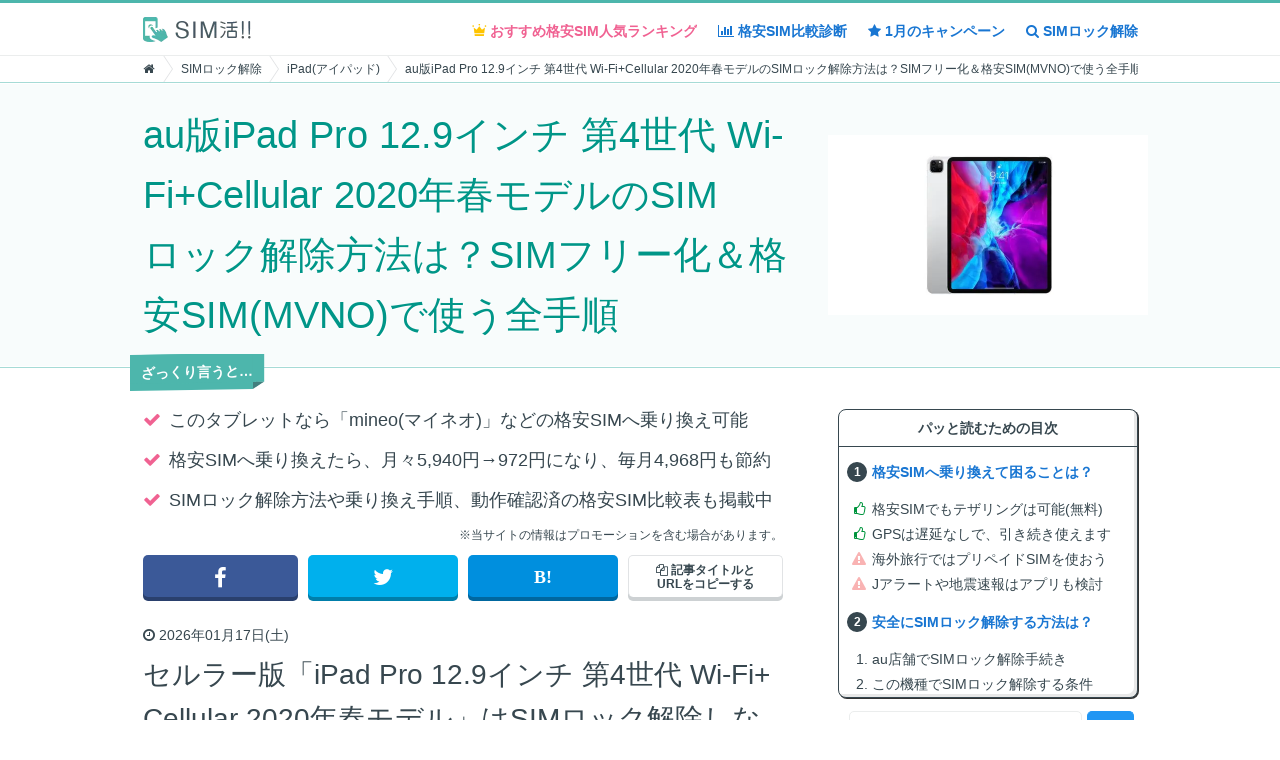

--- FILE ---
content_type: text/html; charset=UTF-8
request_url: https://sim1001.com/1467703053
body_size: 27425
content:
<!DOCTYPE html><html lang="ja" itemscope itemtype="http://schema.org/WebSite"><head><link rel="canonical" href="https://sim1001.com/1467703053"><meta http-equiv="Content-Type" content="text/html; charset=UTF-8"><meta http-equiv="X-UA-Compatible" content="IE=edge"><meta itemprop="url" content="https://sim1001.com/1467703053"><meta name="viewport" content="width=device-width, initial-scale=1, minimum-scale=1, maximum-scale=1, user-scalable=no"><meta name="thumbnail" content="https://cdn.sim1001.com/device/J0000032566"><meta name="author" content="SIM活!!"><meta name="twitter:card" content="summary_large_image"><meta name="twitter:image" content="https://cdn.sim1001.com/device/J0000032566"><meta name="twitter:description" content="元携帯ショップ店員が教える！実際に乗り換えて感じた「格安SIM・格安スマホ」のデメリットや欠点をわかりやすく解説します。速度は遅いのか？テザリングは使えないのか？MNPのトラブルは？などの疑問や、おすすめMVNO比較・動作確認端末データベースも。"><meta property="og:title" content="au版iPad Pro 12.9インチ 第4世代 Wi-Fi+Cellular 2020年春モデルのSIMロック解除方法は？SIMフリー化＆格安SIM(MVNO)で使う全手順"><meta property="og:image" content="https://cdn.sim1001.com/device/J0000032566"><meta property="og:url" content="https://sim1001.com/1467703053"><meta property="og:site_name" content="SIM活!!"><meta property="og:type" content="article"><title itemprop='name'>au版iPad Pro 12.9インチ 第4世代 Wi-Fi+Cellular 2020年春モデルのSIMロック解除方法は？SIMフリー化＆格安SIM(MVNO)で使う全手順</title><link rel="amphtml" href="https://sim1001.com/1467703053.amp"><link rel="preload" href="https://sim1001.com/css/fonts/slick.woff" as="font" crossorigin><link rel="stylesheet" href="https://sim1001.com/css/style.min.css?20251110.css"><link rel="preload" href="https://maxcdn.bootstrapcdn.com/font-awesome/4.7.0/css/font-awesome.min.css" as="style" onload="this.onload=null;this.rel='stylesheet'"><noscript><link rel="stylesheet" href="https://sim1001.com/css/noscript.min.css?20251110.css"><link rel="stylesheet" href="https://maxcdn.bootstrapcdn.com/font-awesome/4.7.0/css/font-awesome.min.css"></noscript><script>window.onerror = function(message, url, line) {if(typeof _Config === "undefined" || typeof _Config.PIXEL_SCRIPT === "undefined" || typeof _Config.STATUS === "undefined") {var script = document.createElement("script");script.src = 'https://sim1001.com/pixel_script?&m='+encodeURIComponent('window.onerror@'+url+'['+line+']: '   + message+' [Config false]')+'&u='+encodeURIComponent(encodeURI(decodeURIComponent(window.location.href)));document.head.appendChild(script); return;}_Config.PIXEL_SCRIPT('window.onerror@'+url+'['+line+']: '+ message + ' ['+_Config.STATUS()+'] {$:'+(typeof jQuery !== "undefined")+ ', I:'+(typeof jQuery !== "undefined" && typeof jQuery.Initialize !== "undefined")+ ', O:'+(typeof MutationObserver !== 'undefined' && typeof IntersectionObserver !== 'undefined')+ ', T:'+(typeof twttr !== "undefined")+', V:'+(typeof Vue !== "undefined")+'}');};_Config = {SITE_URL: 'https://sim1001.com',PAGE_URL: 'https://sim1001.com/1467703053',CDN_URL: 'https://cdn.sim1001.com',CHART_DATA: null,DEFINES_PARAMS: {"mvno_main_id":84,"mvno_ids_count":2},LOADED_PARAMS: null,ENABLE_LAZY: true,ENABLE_VUE: false,ENABLE_TWITTER: false,CACHE_CLEAR_VENDOR: '',};(function (ua, ml, i, n) {if(typeof ua === 'undefined') return;if ((ua.indexOf('Android') > -1 && ua.indexOf('Mobile') === -1)|| (ua.indexOf('Windows') > -1 && ua.indexOf('Touch') > -1 && ua.indexOf('Tablet PC') === -1)|| (ua.indexOf('Firefox') > -1 && ua.indexOf('Tablet') > -1)|| (ua.indexOf('Kindle') > -1 || ua.indexOf('Silk') > -1)|| (ua.indexOf('PlayBook') > -1) || (ua.indexOf('iPad') > -1)) {ml = document.getElementsByTagName('meta');  for(i = 0; i < ml.length; i++) {n = ml[i].getAttribute('name'); if(n && n.toLowerCase() === 'viewport') {ml[i].setAttribute('content', 'width=1050'); break;}}}})(navigator.userAgent);</script><!--nobanner--></head><body id="pageDetail" class="pageDevice"><div id="wrapper"><header id="header" class="navigation"><div class="inner"><div class="navigationArea clearfix"><div class="t vmiddles w100 h100"><div class="tcell"><a href="/" class="logo block vmiddle" data-foxalive-transition-class="nav header"><picture><source type="image/webp" srcset="[data-uri]" data-srcset="https://sim1001.com/img/logo.webp?20190213.png"><img src="[data-uri]" data-src="https://sim1001.com/img/logo.png?20190213.png" width="78" height="18" alt="SIM活!! - 徹底比較！格安SIM(MVNO)・格安スマホおすすめ人気ランキング" class="vmiddle s-block" data-picture="true"></picture><noscript class="lazy"><picture><source type="image/webp" srcset="https://sim1001.com/img/logo.webp?20190213.png"><img src="https://sim1001.com/img/logo.png?20190213.png" width="78" height="18" alt="SIM活!! - 徹底比較！格安SIM(MVNO)・格安スマホおすすめ人気ランキング" class="vmiddle s-block" data-noscript="true" data-picture="true"></picture></noscript></a></div><div class="tcell s-fxxs"><ul class="t h100 vmiddles lauto s-center s-w100"><li class="tcell"><a href="/?page=ranking" class="block bold colorA s-lm" data-foxalive-transition-href="/#ranking" data-foxalive-transition-class="nav header"><i class="ico ico-crown colorScore l0 s-vmiddle s-fl" aria-hidden="true"></i><br class="none s-block r-none"> <span class="s-none">おすすめ格安SIM人気</span>ランキング</a></li><li class="tcell"><a href="/" class="block bold colorL s-lm" data-foxalive-transition-href="/#comparison" data-foxalive-transition-class="nav header"><i class="fa fa-bar-chart colorL l0 s-vmiddle s-fl" aria-hidden="true"></i><br class="none s-block r-none"> <span class="s-none"> 格安SIM</span>比較診断</a></li><li class="tcell"><a href="/campaign/" class="block bold colorL s-lm" data-foxalive-transition-class="nav header"><i class="fa fa-star l0 colorL s-vmiddle s-fl" aria-hidden="true"></i><br class="none s-block r-none"> <span class="s-none">1月の</span>キャンペーン</a></li><li class="tcell"><a href="/device/" class="block bold colorL s-lm" data-foxalive-transition-class="nav header"><i class="fa fa-search colorL l0 s-vmiddle s-fl" aria-hidden="true"></i><br class="none s-block r-none"> <span>SIMロック解除</span></a></li></ul></div></div></div></div></header><div id="container"><div class="breadcrumb"><div class="inner clearfix"><ol itemscope itemtype="https://schema.org/BreadcrumbList" class="fleft clearfix s-fnone"><li itemprop="itemListElement" itemscope itemtype="https://schema.org/ListItem"><a itemprop="item" href="/"><i class="fa fa-home"></i><span itemprop="name" class="none">SIM活!!</span></a><meta itemprop="position" content="1" /></li><!----><li itemprop="itemListElement" itemscope itemtype="https://schema.org/ListItem"><a itemprop="item" href="/device/"><span itemprop="name">SIMロック解除</span></a><meta itemprop="position" content="2" /></li><!----><li itemprop="itemListElement" itemscope itemtype="https://schema.org/ListItem"><a itemprop="item" href="/device/ipad/"><span itemprop="name">iPad(アイパッド)</span></a><meta itemprop="position" content="3" /></li><!----><li itemprop="itemListElement" itemscope itemtype="https://schema.org/ListItem"><strong itemprop="name">au版iPad Pro 12.9インチ 第4世代 Wi-Fi+Cellular 2020年春モデルのSIMロック解除方法は？SIMフリー化＆格安SIM(MVNO)で使う全手順</strong><meta itemprop="position" content="4" /></li><!----></ol></div></div><div id="keyvWrapper"><div id="keyvArea"><div id="keyv"><div class="inner"><div class="t s-block s-relative"><h1 id="headline" class="tcell vmiddle w100 s-block s-ohidden "><span>au版iPad Pro 12.9インチ 第4世代 Wi-Fi+Cellular 2020年春モデルのSIMロック解除方法は？SIMフリー化＆格安SIM(MVNO)で使う全手順</span></h1><div class="tcell vmiddle s-none r-tcell"><picture><source type="image/webp" srcset="[data-uri]" data-srcset="https://cdn.sim1001.com/device/J0000032566.webp"><img id="thumbnail" src="[data-uri]" data-src="https://cdn.sim1001.com/device/J0000032566" alt="au版iPad Pro 12.9インチ 第4世代 Wi-Fi+Cellular 2020年春モデルのSIMロック解除方法は？SIMフリー化＆格安SIM(MVNO)で使う全手順" width="320" height="180" class="vmiddle" data-picture="true"></picture><noscript class="lazy"><picture><source type="image/webp" srcset="https://cdn.sim1001.com/device/J0000032566.webp"><img id="thumbnail" src="https://cdn.sim1001.com/device/J0000032566" alt="au版iPad Pro 12.9インチ 第4世代 Wi-Fi+Cellular 2020年春モデルのSIMロック解除方法は？SIMフリー化＆格安SIM(MVNO)で使う全手順" width="320" height="180" class="vmiddle" data-noscript="true" data-picture="true"></picture></noscript></div></div></div></div></div><div id="s-keyvProfile" class="none s-block s-clearfix r-none"><span><picture><source type="image/webp" srcset="[data-uri]" data-srcset="https://cdn.sim1001.com/100x100/profile/../balloon/1eb5fb952050e427f25c4da9b568f7b6.webp"><img src="[data-uri]" data-src="https://cdn.sim1001.com/100x100/profile/../balloon/1eb5fb952050e427f25c4da9b568f7b6" id="s-keyvProfileImg" width="48" height="48" class="vmiddle fright" alt="吉田あゆみ" data-picture="true"></picture><noscript class="lazy"><picture><source type="image/webp" srcset="https://cdn.sim1001.com/100x100/profile/../balloon/1eb5fb952050e427f25c4da9b568f7b6.webp"><img src="https://cdn.sim1001.com/100x100/profile/../balloon/1eb5fb952050e427f25c4da9b568f7b6" id="s-keyvProfileImg" width="48" height="48" class="vmiddle fright" alt="吉田あゆみ" data-noscript="true" data-picture="true"></picture></noscript></span><span class="ohidden fxxs cweakT"> <i class="fa fxs vmiddle fa-pencil" aria-hidden="true"></i> 吉田あゆみ</span></div></div><div id="contents" class="relative s-pinherit"><main><div class="inner"><article><header id="summaryArea"><dl><dt class="label s-fxxsvw384px">ざっくり言うと…</dt><dd><ul class="summaryList"><li><i class="fa fa-check colorA" aria-hidden="true"></i> このタブレットなら「mineo(マイネオ)」などの格安SIMへ乗り換え可能</li><li><i class="fa fa-check colorA" aria-hidden="true"></i> 格安SIMへ乗り換えたら、月々5,940円→972円になり、毎月4,968円も節約</li><li><i class="fa fa-check colorA" aria-hidden="true"></i> SIMロック解除方法や乗り換え手順、動作確認済の格安SIM比較表も掲載中</li></ul></dd></dl><p class="right fxs s-fxxs r-fxs">※当サイトの情報はプロモーションを含む場合があります。</p><br><div class="sizer sizer-16x9 none s-block r-none"><picture><source type="image/webp" srcset="[data-uri]" data-srcset="https://cdn.sim1001.com/device/J0000032566.webp"><img id="s-eyecatch" src="[data-uri]" data-src="https://cdn.sim1001.com/device/J0000032566" alt="au版iPad Pro 12.9インチ 第4世代 Wi-Fi+Cellular 2020年春モデルのSIMロック解除方法は？SIMフリー化＆格安SIM(MVNO)で使う全手順" width="640" height="360" data-picture="true"></picture><noscript class="lazy"><picture><source type="image/webp" srcset="https://cdn.sim1001.com/device/J0000032566.webp"><img id="s-eyecatch" src="https://cdn.sim1001.com/device/J0000032566" alt="au版iPad Pro 12.9インチ 第4世代 Wi-Fi+Cellular 2020年春モデルのSIMロック解除方法は？SIMフリー化＆格安SIM(MVNO)で使う全手順" width="640" height="360" data-noscript="true" data-picture="true"></picture></noscript></div><ul class="g socialButtonList clearfix pbxs"><li class="u14 prxs s-u13"><a class="socialButtonFacebook" href="https://www.facebook.com/sharer/sharer.php?u=https%3A%2F%2Fsim1001.com%2F1467703053" target="_blank" rel="nofollow noopener"><i class="fa fa-facebook" aria-hidden="true"></i></a></li><li class="u14 phxs s-u13"><a class="socialButtonTwitter" href="https://twitter.com/share?url=https%3A%2F%2Fsim1001.com%2F1467703053&amp;text=au%E7%89%88iPad+Pro+12.9%E3%82%A4%E3%83%B3%E3%83%81+%E7%AC%AC4%E4%B8%96%E4%BB%A3+Wi-Fi%2BCellular+2020%E5%B9%B4%E6%98%A5%E3%83%A2%E3%83%87%E3%83%AB%E3%81%AESIM%E3%83%AD%E3%83%83%E3%82%AF%E8%A7%A3%E9%99%A4%E6%96%B9%E6%B3%95%E3%81%AF%EF%BC%9FSIM%E3%83%95%E3%83%AA%E3%83%BC%E5%8C%96%EF%BC%86%E6%A0%BC%E5%AE%89SIM%28MVNO%29%E3%81%A7%E4%BD%BF%E3%81%86%E5%85%A8%E6%89%8B%E9%A0%86" target="_blank" rel="nofollow noopener"><i class="fa fa-twitter" aria-hidden="true"></i></a></li><li class="u14 phxs s-u13 s-pr0"><a class="socialButtonHatebu" href="http://b.hatena.ne.jp/add?mode=confirm&amp;url=https%3A%2F%2Fsim1001.com%2F1467703053" target="_blank" rel="nofollow noopener"><i class="fa fa-hatena fm" aria-hidden="true"></i></a></li><li class="u14 plxs s-u11 s-pl0 s-ptm form"><button id="js-socialButtonCopyArea1" class="btn socialButtonCopy"><i class="fa fa-files-o" aria-hidden="true"></i> 記事タイトルと<br class="s-none">URLをコピーする</button></li></ul><div id="socialButtonCopyArea1" class="form"></div></header><div id="md-content" class="entry mbxxl r-mbxxl"><time class="block ll" datetime="2026-01-17"><i class="fa fa-clock-o" aria-hidden="true"></i> 2026年01月17日(土)</time><h1>セルラー版「iPad Pro 12.9インチ 第4世代 Wi-Fi+Cellular 2020年春モデル」はSIMロック解除しないと格安SIMに乗り換えできない？SIMフリー化の方法は？テザリングやGPSも使える？</h1><div class="balloon clearfix"><span class="fleft"><picture><source type="image/webp" srcset="[data-uri]" data-srcset="https://cdn.sim1001.com/100x100/balloon/01777fbbcf918096815466d5e00e5a56.webp"><img class="balloonIcon ra100" src="[data-uri]" data-src="https://cdn.sim1001.com/100x100/balloon/01777fbbcf918096815466d5e00e5a56" width="48" height="48" alt="教えて君" data-picture="true"></picture><noscript class="lazy"><picture><source type="image/webp" srcset="https://cdn.sim1001.com/100x100/balloon/01777fbbcf918096815466d5e00e5a56.webp"><img class="balloonIcon ra100" src="https://cdn.sim1001.com/100x100/balloon/01777fbbcf918096815466d5e00e5a56" width="48" height="48" alt="教えて君" data-noscript="true" data-picture="true"></picture></noscript></span><cite class="block fxs"><span>教えて君</span></cite><div class="bleft ohidden"><div class="bbox fm"><p>auのセルラー版「iPad Pro 12.9インチ 第4世代 Wi-Fi+Cellular 2020年春モデル」を格安SIM(MVNO)で使うのに、SIMロック解除(SIMフリー化)は必要かな？</p></div></div></div><!-- /Elements --><div class="balloon clearfix"><span class="fright"><picture><source type="image/webp" srcset="[data-uri]" data-srcset="https://cdn.sim1001.com/100x100/balloon/1eb5fb952050e427f25c4da9b568f7b6.webp"><img class="balloonIcon ra100" src="[data-uri]" data-src="https://cdn.sim1001.com/100x100/balloon/1eb5fb952050e427f25c4da9b568f7b6" width="48" height="48" alt="吉田あゆみ" data-picture="true"></picture><noscript class="lazy"><picture><source type="image/webp" srcset="https://cdn.sim1001.com/100x100/balloon/1eb5fb952050e427f25c4da9b568f7b6.webp"><img class="balloonIcon ra100" src="https://cdn.sim1001.com/100x100/balloon/1eb5fb952050e427f25c4da9b568f7b6" width="48" height="48" alt="吉田あゆみ" data-noscript="true" data-picture="true"></picture></noscript></span><cite class="block right fnormal fxs"><span>吉田あゆみ</span></cite><div class="bright ohidden"><div class="bbox fm"><p>そのタブレットは、Appleの2020年春モデルですね。格安SIMによりますが、SIMロック解除せずに使えます！</p></div></div></div><!-- /Elements --><p class="sizer sizer-16x9 s-none"><img id='eyecatch' src="[data-uri]" data-src='https://cdn.sim1001.com/device/J0000032566' width='640' height='360' alt='au版iPad Pro 12.9インチ 第4世代 Wi-Fi+Cellular 2020年春モデルのSIMロック解除方法は？SIMフリー化＆格安SIM(MVNO)で使う全手順'><noscript class="lazy"><img id='eyecatch' src='https://cdn.sim1001.com/device/J0000032566' width='640' height='360' alt='au版iPad Pro 12.9インチ 第4世代 Wi-Fi+Cellular 2020年春モデルのSIMロック解除方法は？SIMフリー化＆格安SIM(MVNO)で使う全手順' data-noscript="true"></noscript></p><ul class="viewmark-comments"><li><b>「今使っているこのタブレット、格安SIM(MVNO)でも使えるの？」</b></li><li><b>「今までの機能が制限されたりする？SIMロック解除の方法は？」</b></li></ul><p>など、疑問や悩みを感じていませんか？</p> <p>結論からいうと、このタブレットは<b><mark>格安SIMへ乗り換えできます。</b></mark>mineo(マイネオ)などの公式サイトで「動作確認済端末」として掲載されていました。</p> <div class="comparisonTable" data-key="84,69,23,67,52,45,26" data-cell="product_img_score,price_data,device_availability,speed,review,affiliated"><div class="table"><table class="tfixed"><tbody><tr><th data-stretched="false"></th><td class="cell-img-text"><a class="cinherit block relative" href="/r/84" data-foxalive-transition-class="affiliated table_img" target="_blank" rel="nofollow noopener"><picture><source type="image/webp" srcset="[data-uri]" data-srcset="https://cdn.sim1001.com/160x60/mvno/84.webp"><img src="[data-uri]" data-src="https://cdn.sim1001.com/160x60/mvno/84" alt="mineo(マイネオ)" width="112" height="42" class="productImg" data-picture="true"></picture><noscript class="lazy"><picture><source type="image/webp" srcset="https://cdn.sim1001.com/160x60/mvno/84.webp"><img src="https://cdn.sim1001.com/160x60/mvno/84" alt="mineo(マイネオ)" width="112" height="42" class="productImg" data-noscript="true" data-picture="true"></picture></noscript></a><div class="ls"><span class="colorA vmiddle fxs s-fxxs">4.5</span> <span class="colorScore vmiddle fm s-fxs"><i class="fa fa-star" aria-hidden="true"></i><i class="fa fa-star" aria-hidden="true"></i><i class="fa fa-star" aria-hidden="true"></i><i class="fa fa-star" aria-hidden="true"></i><i class="fa fa-star-half-o" aria-hidden="true"></i></span></div></td><td class="cell-img-text"><a class="cinherit block relative" href="/r/69" data-foxalive-transition-class="affiliated table_img" target="_blank" rel="nofollow noopener"><picture><source type="image/webp" srcset="[data-uri]" data-srcset="https://cdn.sim1001.com/160x60/mvno/69.webp"><img src="[data-uri]" data-src="https://cdn.sim1001.com/160x60/mvno/69" alt="LINEMO(ラインモ)" width="112" height="42" class="productImg" data-picture="true"></picture><noscript class="lazy"><picture><source type="image/webp" srcset="https://cdn.sim1001.com/160x60/mvno/69.webp"><img src="https://cdn.sim1001.com/160x60/mvno/69" alt="LINEMO(ラインモ)" width="112" height="42" class="productImg" data-noscript="true" data-picture="true"></picture></noscript></a><div class="ls"><span class="colorA vmiddle fxs s-fxxs">4.2</span> <span class="colorScore vmiddle fm s-fxs"><i class="fa fa-star" aria-hidden="true"></i><i class="fa fa-star" aria-hidden="true"></i><i class="fa fa-star" aria-hidden="true"></i><i class="fa fa-star" aria-hidden="true"></i><i class="fa fa-star-o" aria-hidden="true"></i></span></div></td><td class="cell-img-text"><a class="cinherit block relative" href="/r/23" data-foxalive-transition-class="affiliated table_img" target="_blank" rel="nofollow noopener"><picture><source type="image/webp" srcset="[data-uri]" data-srcset="https://cdn.sim1001.com/160x60/mvno/23.webp"><img src="[data-uri]" data-src="https://cdn.sim1001.com/160x60/mvno/23" alt="IIJmio(みおふぉん)" width="112" height="42" class="productImg" data-picture="true"></picture><noscript class="lazy"><picture><source type="image/webp" srcset="https://cdn.sim1001.com/160x60/mvno/23.webp"><img src="https://cdn.sim1001.com/160x60/mvno/23" alt="IIJmio(みおふぉん)" width="112" height="42" class="productImg" data-noscript="true" data-picture="true"></picture></noscript></a><div class="ls"><span class="colorA vmiddle fxs s-fxxs">4.0</span> <span class="colorScore vmiddle fm s-fxs"><i class="fa fa-star" aria-hidden="true"></i><i class="fa fa-star" aria-hidden="true"></i><i class="fa fa-star" aria-hidden="true"></i><i class="fa fa-star" aria-hidden="true"></i><i class="fa fa-star-o" aria-hidden="true"></i></span></div></td><td class="cell-img-text"><a class="cinherit block relative" href="/r/67" data-foxalive-transition-class="affiliated table_img" target="_blank" rel="nofollow noopener"><picture><source type="image/webp" srcset="[data-uri]" data-srcset="https://cdn.sim1001.com/160x60/mvno/67.webp"><img src="[data-uri]" data-src="https://cdn.sim1001.com/160x60/mvno/67" alt="イオンモバイル" width="112" height="42" class="productImg" data-picture="true"></picture><noscript class="lazy"><picture><source type="image/webp" srcset="https://cdn.sim1001.com/160x60/mvno/67.webp"><img src="https://cdn.sim1001.com/160x60/mvno/67" alt="イオンモバイル" width="112" height="42" class="productImg" data-noscript="true" data-picture="true"></picture></noscript></a><div class="ls"><span class="colorA vmiddle fxs s-fxxs">3.9</span> <span class="colorScore vmiddle fm s-fxs"><i class="fa fa-star" aria-hidden="true"></i><i class="fa fa-star" aria-hidden="true"></i><i class="fa fa-star" aria-hidden="true"></i><i class="fa fa-star-half-o" aria-hidden="true"></i><i class="fa fa-star-o" aria-hidden="true"></i></span></div></td><td class="cell-img-text"><a class="cinherit block relative" href="/r/52" data-foxalive-transition-class="affiliated table_img" target="_blank" rel="nofollow noopener"><picture><source type="image/webp" srcset="[data-uri]" data-srcset="https://cdn.sim1001.com/160x60/mvno/52.webp"><img src="[data-uri]" data-src="https://cdn.sim1001.com/160x60/mvno/52" alt="ahamo(アハモ)" width="112" height="42" class="productImg" data-picture="true"></picture><noscript class="lazy"><picture><source type="image/webp" srcset="https://cdn.sim1001.com/160x60/mvno/52.webp"><img src="https://cdn.sim1001.com/160x60/mvno/52" alt="ahamo(アハモ)" width="112" height="42" class="productImg" data-noscript="true" data-picture="true"></picture></noscript></a><div class="ls"><span class="colorA vmiddle fxs s-fxxs">3.8</span> <span class="colorScore vmiddle fm s-fxs"><i class="fa fa-star" aria-hidden="true"></i><i class="fa fa-star" aria-hidden="true"></i><i class="fa fa-star" aria-hidden="true"></i><i class="fa fa-star-o" aria-hidden="true"></i><i class="fa fa-star-o" aria-hidden="true"></i></span></div></td><td class="cell-img-text"><a class="cinherit block relative" href="/r/45" data-foxalive-transition-class="affiliated table_img" target="_blank" rel="nofollow noopener"><picture><source type="image/webp" srcset="[data-uri]" data-srcset="https://cdn.sim1001.com/160x60/mvno/45.webp"><img src="[data-uri]" data-src="https://cdn.sim1001.com/160x60/mvno/45" alt="ワイモバイル(Yモバイル)" width="112" height="42" class="productImg" data-picture="true"></picture><noscript class="lazy"><picture><source type="image/webp" srcset="https://cdn.sim1001.com/160x60/mvno/45.webp"><img src="https://cdn.sim1001.com/160x60/mvno/45" alt="ワイモバイル(Yモバイル)" width="112" height="42" class="productImg" data-noscript="true" data-picture="true"></picture></noscript></a><div class="ls"><span class="colorA vmiddle fxs s-fxxs">―</span> <span class="colorScore vmiddle fm s-fxs"><i class="fa fa-star-o" aria-hidden="true"></i><i class="fa fa-star-o" aria-hidden="true"></i><i class="fa fa-star-o" aria-hidden="true"></i><i class="fa fa-star-o" aria-hidden="true"></i><i class="fa fa-star-o" aria-hidden="true"></i></span></div></td><td class="cell-img-text"><a class="cinherit block relative" href="/r/26" data-foxalive-transition-class="affiliated table_img" target="_blank" rel="nofollow noopener"><picture><source type="image/webp" srcset="[data-uri]" data-srcset="https://cdn.sim1001.com/160x60/mvno/26.webp"><img src="[data-uri]" data-src="https://cdn.sim1001.com/160x60/mvno/26" alt="nuroモバイル(0 SIM)" width="112" height="42" class="productImg" data-picture="true"></picture><noscript class="lazy"><picture><source type="image/webp" srcset="https://cdn.sim1001.com/160x60/mvno/26.webp"><img src="https://cdn.sim1001.com/160x60/mvno/26" alt="nuroモバイル(0 SIM)" width="112" height="42" class="productImg" data-noscript="true" data-picture="true"></picture></noscript></a><div class="ls"><span class="colorA vmiddle fxs s-fxxs">―</span> <span class="colorScore vmiddle fm s-fxs"><i class="fa fa-star-o" aria-hidden="true"></i><i class="fa fa-star-o" aria-hidden="true"></i><i class="fa fa-star-o" aria-hidden="true"></i><i class="fa fa-star-o" aria-hidden="true"></i><i class="fa fa-star-o" aria-hidden="true"></i></span></div></td></tr><tr><th data-stretched="false"><span>月額</span></th><td class="cell-price"><b>1,265</b> 円<br><small>(5GB〜/税込)<br></small></td><td class="cell-price"><b>990</b> 円<br><small>(3GB〜/税込)<br></small></td><td class="cell-price"><b>968</b> 円<br><small>(4GB〜/税込)<br></small></td><td class="cell-price"><b>858</b> 円<br><small>(3GB〜/税込)<br></small></td><td class="cell-price"><b>2,970</b> 円<br><small>(20GB/税込)<br></small></td><td class="cell-price"><b>2,178</b> 円<br><small>(1GB〜/税込)<br></small></td><td class="cell-price"><b>627</b> 円<br><small>(3GB〜/税込)<br></small></td></tr><tr><th><span>動作確認</span></th><td class="cell-evaluation"><i class="ico ico-double-circle" aria-hidden="true"></i><br><small><b class="colorA">動作確認済!!</b></small></td><td class="cell-evaluation"><i class="ico ico-double-circle" aria-hidden="true"></i><br><small><b class="colorA">動作確認済!!</b></small></td><td class="cell-evaluation"><i class="ico ico-none" aria-hidden="true"></i><br><small>動作未検証</small></td><td class="cell-evaluation"><i class="ico ico-none" aria-hidden="true"></i><br><small>動作未検証</small></td><td class="cell-evaluation"><i class="ico ico-none" aria-hidden="true"></i><br><small>動作未検証</small></td><td class="cell-evaluation"><i class="ico ico-none" aria-hidden="true"></i><br><small>動作未検証</small></td><td class="cell-evaluation"><i class="ico ico-none" aria-hidden="true"></i><br><small>動作未検証</small></td></tr><tr><th><span>通信速度</span></th><td class="cell-evaluation"><i class="ico ico-double-circle" aria-hidden="true"></i><br><small>高速バースト機能</small></td><td class="cell-evaluation"><i class="ico ico-double-circle" aria-hidden="true"></i><br><small>高速なSB回線</small></td><td class="cell-evaluation"><i class="ico ico-circle" aria-hidden="true"></i><br><small>良好</small></td><td class="cell-evaluation"><i class="ico ico-circle" aria-hidden="true"></i><br><small>良好</small></td><td class="cell-evaluation"><i class="ico ico-double-circle" aria-hidden="true"></i><br><small>高速ドコモ回線</small></td><td class="cell-evaluation"><i class="ico ico-double-circle" aria-hidden="true"></i><br><small>トップクラス</small></td><td class="cell-evaluation"><i class="ico ico-triangle" aria-hidden="true"></i><br><small>やや遅い</small></td></tr><tr><th><span>顧客満足度</span></th><td class="cell-evaluation"><i class="ico ico-double-circle" aria-hidden="true"></i><br><small><i class="ico ico-crown colorScore" aria-hidden="true"></i> 顧客満足度1位</small></td><td class="cell-evaluation"><i class="ico ico-circle" aria-hidden="true"></i><br><small>通信速度が速い</small></td><td class="cell-evaluation"><i class="ico ico-double-circle" aria-hidden="true"></i><br><small>家族向けシェア</small></td><td class="cell-evaluation"><i class="ico ico-circle" aria-hidden="true"></i><br><small>シニアプラン</small></td><td class="cell-evaluation"><i class="ico ico-circle" aria-hidden="true"></i><br><small>dカード＋5GB</small></td><td class="cell-evaluation"><i class="ico ico-circle" aria-hidden="true"></i><br><small>ソフトバンク傘下</small></td><td class="cell-evaluation"><i class="ico ico-circle" aria-hidden="true"></i><br><small>ソニー運営</small></td></tr><tr><th></th><td class="cell-btn"><a href="/r/84" class="btn success vmiddle" data-foxalive-transition-class="affiliated table_btn" target="_blank" rel="nofollow noopener"><i class="fa fa-play-circle" aria-hidden="true"></i> <span class="underline">公式サイト</span></a></td><td class="cell-btn"><a href="/r/69" class="btn success vmiddle" data-foxalive-transition-class="affiliated table_btn" target="_blank" rel="nofollow noopener"><i class="fa fa-play-circle" aria-hidden="true"></i> <span class="underline">公式サイト</span></a></td><td class="cell-btn"><a href="/r/23" class="btn success vmiddle" data-foxalive-transition-class="affiliated table_btn" target="_blank" rel="nofollow noopener"><i class="fa fa-play-circle" aria-hidden="true"></i> <span class="underline">公式サイト</span></a></td><td class="cell-btn"><a href="/r/67" class="btn success vmiddle" data-foxalive-transition-class="affiliated table_btn" target="_blank" rel="nofollow noopener"><i class="fa fa-play-circle" aria-hidden="true"></i> <span class="underline">公式サイト</span></a></td><td class="cell-btn"><a href="/r/52" class="btn success vmiddle" data-foxalive-transition-class="affiliated table_btn" target="_blank" rel="nofollow noopener"><i class="fa fa-play-circle" aria-hidden="true"></i> <span class="underline">公式サイト</span></a></td><td class="cell-btn"><a href="/r/45" class="btn success vmiddle" data-foxalive-transition-class="affiliated table_btn" target="_blank" rel="nofollow noopener"><i class="fa fa-play-circle" aria-hidden="true"></i> <span class="underline">公式サイト</span></a></td><td class="cell-btn"><a href="/r/26" class="btn success vmiddle" data-foxalive-transition-class="affiliated table_btn" target="_blank" rel="nofollow noopener"><i class="fa fa-play-circle" aria-hidden="true"></i> <span class="underline">公式サイト</span></a></td></tr></tbody></table></div></div><!-- /Elements --> <p>しかし、<b>SIMロック解除がよくわからない</b>という声や、今まで使っていたテザリング・GPS等の機能がトラブルなく使えるのか？不安な人も多いでしょう。</p> <p>そこで今回は、auの「iPad Pro 12.9インチ 第4世代 Wi-Fi+Cellular 2020年春モデル」で格安SIMへ乗り換えする際、よくある疑問に全て答えました。</p> <p>この記事を読み終わる頃には、<em>乗り換え時の不安が全て解消されるでしょう。</em></p><dl class="shortcutArea t nobox w100 fm lm center bold bdcolorL vmiddles"><dt class="tcell nowrap w10px bgcolorL colorB fm ls s-fsvw384px r-fm">結果<br>発表</dt><dd class="tcell lm s-fsvw384px"><a href="#deviceRanking" id="shortcutLink"><span class="inlineblock left underline">【2026年1月】<span class="shortcutTitle">この機種で使える格安SIMランキング1位は？</span></span></a></dd></dl><p><i class="fa fa-repeat" aria-hidden="true"></i> 最終更新：2026年01月17日(土)</p><dl id="mainToc"><dt><p>【目次】お急ぎの方はコチラ [<span id="closeToc" class="underline over fs s-fxs">閉じる</span>]</p></dt><dd><ol class="toc"></ol></dd></dl><div class="balloon clearfix"><span class="fright"><picture><source type="image/webp" srcset="[data-uri]" data-srcset="https://cdn.sim1001.com/100x100/balloon/1eb5fb952050e427f25c4da9b568f7b6.webp"><img class="balloonIcon ra100" src="[data-uri]" data-src="https://cdn.sim1001.com/100x100/balloon/1eb5fb952050e427f25c4da9b568f7b6" width="48" height="48" alt="吉田あゆみ" data-picture="true"></picture><noscript class="lazy"><picture><source type="image/webp" srcset="https://cdn.sim1001.com/100x100/balloon/1eb5fb952050e427f25c4da9b568f7b6.webp"><img class="balloonIcon ra100" src="https://cdn.sim1001.com/100x100/balloon/1eb5fb952050e427f25c4da9b568f7b6" width="48" height="48" alt="吉田あゆみ" data-noscript="true" data-picture="true"></picture></noscript></span><cite class="block right fnormal fxs"><span>吉田あゆみ</span></cite><div class="bright ohidden"><div class="bbox fm"><p>目次は<b class="s-none">「画面の右上」<span class="fnormal">から、いつでも確認できます！<br>記事の途中でも、少し上にスクロールするだけです。</span></b><b class="none s-inline">「画面右下のボタン」<span class="fnormal">を押しても、表示できます！</span></b></p></div></div></div><!-- /Elements --><h2 class="viewmark-toggles" data-toc-class="toc-discs"><span>格安SIMへ乗り換えて困ることは？</span></h2> <div class="balloon clearfix"><span class="fleft"><picture><source type="image/webp" srcset="[data-uri]" data-srcset="https://cdn.sim1001.com/100x100/balloon/01777fbbcf918096815466d5e00e5a56.webp"><img class="balloonIcon ra100" src="[data-uri]" data-src="https://cdn.sim1001.com/100x100/balloon/01777fbbcf918096815466d5e00e5a56" width="48" height="48" alt="教えて君" data-picture="true"></picture><noscript class="lazy"><picture><source type="image/webp" srcset="https://cdn.sim1001.com/100x100/balloon/01777fbbcf918096815466d5e00e5a56.webp"><img class="balloonIcon ra100" src="https://cdn.sim1001.com/100x100/balloon/01777fbbcf918096815466d5e00e5a56" width="48" height="48" alt="教えて君" data-noscript="true" data-picture="true"></picture></noscript></span><cite class="block fxs"><span>教えて君</span></cite><div class="bleft ohidden"><div class="bbox fm"><p>格安SIMには興味あるけど、乗り換えした後、今まで使えていた機能が使えなくなったらどうしよう…。</p></div></div></div><!-- /Elements -->   <div class="balloon clearfix"><span class="fright"><picture><source type="image/webp" srcset="[data-uri]" data-srcset="https://cdn.sim1001.com/100x100/balloon/1eb5fb952050e427f25c4da9b568f7b6.webp"><img class="balloonIcon ra100" src="[data-uri]" data-src="https://cdn.sim1001.com/100x100/balloon/1eb5fb952050e427f25c4da9b568f7b6" width="48" height="48" alt="吉田あゆみ" data-picture="true"></picture><noscript class="lazy"><picture><source type="image/webp" srcset="https://cdn.sim1001.com/100x100/balloon/1eb5fb952050e427f25c4da9b568f7b6.webp"><img class="balloonIcon ra100" src="https://cdn.sim1001.com/100x100/balloon/1eb5fb952050e427f25c4da9b568f7b6" width="48" height="48" alt="吉田あゆみ" data-noscript="true" data-picture="true"></picture></noscript></span><cite class="block right fnormal fxs"><span>吉田あゆみ</span></cite><div class="bright ohidden"><div class="bbox fm"><p>私も乗り換え前は不安に思っていました。今までの機能はどうなるのか、よくある疑問をまとめました。</p></div></div></div><!-- /Elements --><h3 class="viewmark-toggle-button over headlineGood" data-toc-class="toc-good"><span><i class="fa fa-thumbs-o-up colorGood plxxs prs s-prxs r-plxxs r-prs" aria-hidden="true"></i>格安SIMでもテザリングは可能(無料)</span></h3><div class="viewmark-toggle-content"><p>テザリング機能のあるタブレットなら、<em>格安SIMでもテザリングが使えます！</em></p><dl><dt><p>テザリングが使える条件</p></dt><dd><ol><li>タブレットにテザリング機能がある（ほとんどの機種で使えます）</li><li>2015年以降に発売された、iPadやau版Androidタブレットほぼ全て</li><li>2018年以降に発売された、iPadやAndroidタブレット端末ほぼ全て</li></ol><p>※稀に例外もありますので、格安SIMの公式サイトも確認してください。</p></dd></dl><p>auの「iPad Pro 12.9インチ 第4世代 Wi-Fi+Cellular 2020年春モデル」は、この条件に当てはまる可能性が高いので、基本的には使えるかと思います。</p><p>ただ、何らかの理由で<b>テザリング機能がないタブレットは使えません</b>。OSのアップデートで利用できなくなるケースもあるらしいので、確認しましょう。</p><p>ちなみに大手キャリアと異なり、<mark><b>格安SIM(MVNO)のテザリングは無料</b></mark>です。</p></div><h3 class="viewmark-toggle-button over headlineGood" data-toc-class="toc-good"><span><i class="fa fa-thumbs-o-up colorGood plxxs prs s-prxs r-plxxs r-prs" aria-hidden="true"></i>GPSは遅延なしで、引き続き使えます</span></h3><div class="viewmark-toggle-content"><p>「iPad Pro 12.9インチ 第4世代 Wi-Fi+Cellular 2020年春モデル」では、<em>GPSを遅延せずに使えます！</em>カーナビやポケモンGOなどの操作にも、影響ありません。</p><dl><dt><p>GPSが遅くなる噂の真相</p></dt><dd><p>実は「SIMロック版Android」だと、GPSが若干不安定になります。このタブレットはauの「iPadOS」なので、問題ありません。</p></dd></dl></div><h3 class="viewmark-toggle-button over headlineBad" data-toc-class="toc-bad"><span><i class="fa fa-exclamation-triangle colorBad prs s-prxs r-prs" aria-hidden="true"></i>海外旅行ではプリペイドSIMを使おう</span></h3><div class="viewmark-toggle-content"><p>「iPad Pro 12.9インチ 第4世代 Wi-Fi+Cellular 2020年春モデル」で格安SIMの海外ローミングを行う場合、<b>インターネット通信（データローミング）は不可。</b></p><p>格安SIMの国際ローミングは、<em>電話とSMS機能のみ提供されています。</em>海外でネットを使いたいなら、現地の空港などでプリペイドSIMを購入しましょう。</p></div><h3 class="viewmark-toggle-button over headlineBad" data-toc-class="toc-bad"><span><i class="fa fa-exclamation-triangle colorBad prs s-prxs r-prs" aria-hidden="true"></i>Jアラートや地震速報はアプリも検討</span></h3><div class="viewmark-toggle-content"><p>格安SIM(MVNO)は大手キャリアと同じ電波を使っています。緊急速報に対応している端末であれば、<em>Jアラートや緊急地震速報(ETWS)なども受信できます！</em></p><p>とはいえ「iPad Pro 12.9インチ 第4世代 Wi-Fi+Cellular 2020年春モデル」には、Yahoo!の<mark><b>「防災速報」</b></mark>などアプリも入れて万全の対策をしておきましょう。</p> <p></div></p><div class="comparisonTable" data-key="84,69,23,67,52,45,26" data-cell="product_img_score,price_data,device_availability,speed,review,affiliated"><div class="table"><table class="tfixed"><tbody><tr><th data-stretched="false"></th><td class="cell-img-text"><a class="cinherit block relative" href="/r/84" data-foxalive-transition-class="affiliated table_img" target="_blank" rel="nofollow noopener"><picture><source type="image/webp" srcset="[data-uri]" data-srcset="https://cdn.sim1001.com/160x60/mvno/84.webp"><img src="[data-uri]" data-src="https://cdn.sim1001.com/160x60/mvno/84" alt="mineo(マイネオ)" width="112" height="42" class="productImg" data-picture="true"></picture><noscript class="lazy"><picture><source type="image/webp" srcset="https://cdn.sim1001.com/160x60/mvno/84.webp"><img src="https://cdn.sim1001.com/160x60/mvno/84" alt="mineo(マイネオ)" width="112" height="42" class="productImg" data-noscript="true" data-picture="true"></picture></noscript></a><div class="ls"><span class="colorA vmiddle fxs s-fxxs">4.5</span> <span class="colorScore vmiddle fm s-fxs"><i class="fa fa-star" aria-hidden="true"></i><i class="fa fa-star" aria-hidden="true"></i><i class="fa fa-star" aria-hidden="true"></i><i class="fa fa-star" aria-hidden="true"></i><i class="fa fa-star-half-o" aria-hidden="true"></i></span></div></td><td class="cell-img-text"><a class="cinherit block relative" href="/r/69" data-foxalive-transition-class="affiliated table_img" target="_blank" rel="nofollow noopener"><picture><source type="image/webp" srcset="[data-uri]" data-srcset="https://cdn.sim1001.com/160x60/mvno/69.webp"><img src="[data-uri]" data-src="https://cdn.sim1001.com/160x60/mvno/69" alt="LINEMO(ラインモ)" width="112" height="42" class="productImg" data-picture="true"></picture><noscript class="lazy"><picture><source type="image/webp" srcset="https://cdn.sim1001.com/160x60/mvno/69.webp"><img src="https://cdn.sim1001.com/160x60/mvno/69" alt="LINEMO(ラインモ)" width="112" height="42" class="productImg" data-noscript="true" data-picture="true"></picture></noscript></a><div class="ls"><span class="colorA vmiddle fxs s-fxxs">4.2</span> <span class="colorScore vmiddle fm s-fxs"><i class="fa fa-star" aria-hidden="true"></i><i class="fa fa-star" aria-hidden="true"></i><i class="fa fa-star" aria-hidden="true"></i><i class="fa fa-star" aria-hidden="true"></i><i class="fa fa-star-o" aria-hidden="true"></i></span></div></td><td class="cell-img-text"><a class="cinherit block relative" href="/r/23" data-foxalive-transition-class="affiliated table_img" target="_blank" rel="nofollow noopener"><picture><source type="image/webp" srcset="[data-uri]" data-srcset="https://cdn.sim1001.com/160x60/mvno/23.webp"><img src="[data-uri]" data-src="https://cdn.sim1001.com/160x60/mvno/23" alt="IIJmio(みおふぉん)" width="112" height="42" class="productImg" data-picture="true"></picture><noscript class="lazy"><picture><source type="image/webp" srcset="https://cdn.sim1001.com/160x60/mvno/23.webp"><img src="https://cdn.sim1001.com/160x60/mvno/23" alt="IIJmio(みおふぉん)" width="112" height="42" class="productImg" data-noscript="true" data-picture="true"></picture></noscript></a><div class="ls"><span class="colorA vmiddle fxs s-fxxs">4.0</span> <span class="colorScore vmiddle fm s-fxs"><i class="fa fa-star" aria-hidden="true"></i><i class="fa fa-star" aria-hidden="true"></i><i class="fa fa-star" aria-hidden="true"></i><i class="fa fa-star" aria-hidden="true"></i><i class="fa fa-star-o" aria-hidden="true"></i></span></div></td><td class="cell-img-text"><a class="cinherit block relative" href="/r/67" data-foxalive-transition-class="affiliated table_img" target="_blank" rel="nofollow noopener"><picture><source type="image/webp" srcset="[data-uri]" data-srcset="https://cdn.sim1001.com/160x60/mvno/67.webp"><img src="[data-uri]" data-src="https://cdn.sim1001.com/160x60/mvno/67" alt="イオンモバイル" width="112" height="42" class="productImg" data-picture="true"></picture><noscript class="lazy"><picture><source type="image/webp" srcset="https://cdn.sim1001.com/160x60/mvno/67.webp"><img src="https://cdn.sim1001.com/160x60/mvno/67" alt="イオンモバイル" width="112" height="42" class="productImg" data-noscript="true" data-picture="true"></picture></noscript></a><div class="ls"><span class="colorA vmiddle fxs s-fxxs">3.9</span> <span class="colorScore vmiddle fm s-fxs"><i class="fa fa-star" aria-hidden="true"></i><i class="fa fa-star" aria-hidden="true"></i><i class="fa fa-star" aria-hidden="true"></i><i class="fa fa-star-half-o" aria-hidden="true"></i><i class="fa fa-star-o" aria-hidden="true"></i></span></div></td><td class="cell-img-text"><a class="cinherit block relative" href="/r/52" data-foxalive-transition-class="affiliated table_img" target="_blank" rel="nofollow noopener"><picture><source type="image/webp" srcset="[data-uri]" data-srcset="https://cdn.sim1001.com/160x60/mvno/52.webp"><img src="[data-uri]" data-src="https://cdn.sim1001.com/160x60/mvno/52" alt="ahamo(アハモ)" width="112" height="42" class="productImg" data-picture="true"></picture><noscript class="lazy"><picture><source type="image/webp" srcset="https://cdn.sim1001.com/160x60/mvno/52.webp"><img src="https://cdn.sim1001.com/160x60/mvno/52" alt="ahamo(アハモ)" width="112" height="42" class="productImg" data-noscript="true" data-picture="true"></picture></noscript></a><div class="ls"><span class="colorA vmiddle fxs s-fxxs">3.8</span> <span class="colorScore vmiddle fm s-fxs"><i class="fa fa-star" aria-hidden="true"></i><i class="fa fa-star" aria-hidden="true"></i><i class="fa fa-star" aria-hidden="true"></i><i class="fa fa-star-o" aria-hidden="true"></i><i class="fa fa-star-o" aria-hidden="true"></i></span></div></td><td class="cell-img-text"><a class="cinherit block relative" href="/r/45" data-foxalive-transition-class="affiliated table_img" target="_blank" rel="nofollow noopener"><picture><source type="image/webp" srcset="[data-uri]" data-srcset="https://cdn.sim1001.com/160x60/mvno/45.webp"><img src="[data-uri]" data-src="https://cdn.sim1001.com/160x60/mvno/45" alt="ワイモバイル(Yモバイル)" width="112" height="42" class="productImg" data-picture="true"></picture><noscript class="lazy"><picture><source type="image/webp" srcset="https://cdn.sim1001.com/160x60/mvno/45.webp"><img src="https://cdn.sim1001.com/160x60/mvno/45" alt="ワイモバイル(Yモバイル)" width="112" height="42" class="productImg" data-noscript="true" data-picture="true"></picture></noscript></a><div class="ls"><span class="colorA vmiddle fxs s-fxxs">―</span> <span class="colorScore vmiddle fm s-fxs"><i class="fa fa-star-o" aria-hidden="true"></i><i class="fa fa-star-o" aria-hidden="true"></i><i class="fa fa-star-o" aria-hidden="true"></i><i class="fa fa-star-o" aria-hidden="true"></i><i class="fa fa-star-o" aria-hidden="true"></i></span></div></td><td class="cell-img-text"><a class="cinherit block relative" href="/r/26" data-foxalive-transition-class="affiliated table_img" target="_blank" rel="nofollow noopener"><picture><source type="image/webp" srcset="[data-uri]" data-srcset="https://cdn.sim1001.com/160x60/mvno/26.webp"><img src="[data-uri]" data-src="https://cdn.sim1001.com/160x60/mvno/26" alt="nuroモバイル(0 SIM)" width="112" height="42" class="productImg" data-picture="true"></picture><noscript class="lazy"><picture><source type="image/webp" srcset="https://cdn.sim1001.com/160x60/mvno/26.webp"><img src="https://cdn.sim1001.com/160x60/mvno/26" alt="nuroモバイル(0 SIM)" width="112" height="42" class="productImg" data-noscript="true" data-picture="true"></picture></noscript></a><div class="ls"><span class="colorA vmiddle fxs s-fxxs">―</span> <span class="colorScore vmiddle fm s-fxs"><i class="fa fa-star-o" aria-hidden="true"></i><i class="fa fa-star-o" aria-hidden="true"></i><i class="fa fa-star-o" aria-hidden="true"></i><i class="fa fa-star-o" aria-hidden="true"></i><i class="fa fa-star-o" aria-hidden="true"></i></span></div></td></tr><tr><th data-stretched="false"><span>月額</span></th><td class="cell-price"><b>1,265</b> 円<br><small>(5GB〜/税込)<br></small></td><td class="cell-price"><b>990</b> 円<br><small>(3GB〜/税込)<br></small></td><td class="cell-price"><b>968</b> 円<br><small>(4GB〜/税込)<br></small></td><td class="cell-price"><b>858</b> 円<br><small>(3GB〜/税込)<br></small></td><td class="cell-price"><b>2,970</b> 円<br><small>(20GB/税込)<br></small></td><td class="cell-price"><b>2,178</b> 円<br><small>(1GB〜/税込)<br></small></td><td class="cell-price"><b>627</b> 円<br><small>(3GB〜/税込)<br></small></td></tr><tr><th><span>動作確認</span></th><td class="cell-evaluation"><i class="ico ico-double-circle" aria-hidden="true"></i><br><small><b class="colorA">動作確認済!!</b></small></td><td class="cell-evaluation"><i class="ico ico-double-circle" aria-hidden="true"></i><br><small><b class="colorA">動作確認済!!</b></small></td><td class="cell-evaluation"><i class="ico ico-none" aria-hidden="true"></i><br><small>動作未検証</small></td><td class="cell-evaluation"><i class="ico ico-none" aria-hidden="true"></i><br><small>動作未検証</small></td><td class="cell-evaluation"><i class="ico ico-none" aria-hidden="true"></i><br><small>動作未検証</small></td><td class="cell-evaluation"><i class="ico ico-none" aria-hidden="true"></i><br><small>動作未検証</small></td><td class="cell-evaluation"><i class="ico ico-none" aria-hidden="true"></i><br><small>動作未検証</small></td></tr><tr><th><span>通信速度</span></th><td class="cell-evaluation"><i class="ico ico-double-circle" aria-hidden="true"></i><br><small>高速バースト機能</small></td><td class="cell-evaluation"><i class="ico ico-double-circle" aria-hidden="true"></i><br><small>高速なSB回線</small></td><td class="cell-evaluation"><i class="ico ico-circle" aria-hidden="true"></i><br><small>良好</small></td><td class="cell-evaluation"><i class="ico ico-circle" aria-hidden="true"></i><br><small>良好</small></td><td class="cell-evaluation"><i class="ico ico-double-circle" aria-hidden="true"></i><br><small>高速ドコモ回線</small></td><td class="cell-evaluation"><i class="ico ico-double-circle" aria-hidden="true"></i><br><small>トップクラス</small></td><td class="cell-evaluation"><i class="ico ico-triangle" aria-hidden="true"></i><br><small>やや遅い</small></td></tr><tr><th><span>顧客満足度</span></th><td class="cell-evaluation"><i class="ico ico-double-circle" aria-hidden="true"></i><br><small><i class="ico ico-crown colorScore" aria-hidden="true"></i> 顧客満足度1位</small></td><td class="cell-evaluation"><i class="ico ico-circle" aria-hidden="true"></i><br><small>通信速度が速い</small></td><td class="cell-evaluation"><i class="ico ico-double-circle" aria-hidden="true"></i><br><small>家族向けシェア</small></td><td class="cell-evaluation"><i class="ico ico-circle" aria-hidden="true"></i><br><small>シニアプラン</small></td><td class="cell-evaluation"><i class="ico ico-circle" aria-hidden="true"></i><br><small>dカード＋5GB</small></td><td class="cell-evaluation"><i class="ico ico-circle" aria-hidden="true"></i><br><small>ソフトバンク傘下</small></td><td class="cell-evaluation"><i class="ico ico-circle" aria-hidden="true"></i><br><small>ソニー運営</small></td></tr><tr><th></th><td class="cell-btn"><a href="/r/84" class="btn success vmiddle" data-foxalive-transition-class="affiliated table_btn" target="_blank" rel="nofollow noopener"><i class="fa fa-play-circle" aria-hidden="true"></i> <span class="underline">公式サイト</span></a></td><td class="cell-btn"><a href="/r/69" class="btn success vmiddle" data-foxalive-transition-class="affiliated table_btn" target="_blank" rel="nofollow noopener"><i class="fa fa-play-circle" aria-hidden="true"></i> <span class="underline">公式サイト</span></a></td><td class="cell-btn"><a href="/r/23" class="btn success vmiddle" data-foxalive-transition-class="affiliated table_btn" target="_blank" rel="nofollow noopener"><i class="fa fa-play-circle" aria-hidden="true"></i> <span class="underline">公式サイト</span></a></td><td class="cell-btn"><a href="/r/67" class="btn success vmiddle" data-foxalive-transition-class="affiliated table_btn" target="_blank" rel="nofollow noopener"><i class="fa fa-play-circle" aria-hidden="true"></i> <span class="underline">公式サイト</span></a></td><td class="cell-btn"><a href="/r/52" class="btn success vmiddle" data-foxalive-transition-class="affiliated table_btn" target="_blank" rel="nofollow noopener"><i class="fa fa-play-circle" aria-hidden="true"></i> <span class="underline">公式サイト</span></a></td><td class="cell-btn"><a href="/r/45" class="btn success vmiddle" data-foxalive-transition-class="affiliated table_btn" target="_blank" rel="nofollow noopener"><i class="fa fa-play-circle" aria-hidden="true"></i> <span class="underline">公式サイト</span></a></td><td class="cell-btn"><a href="/r/26" class="btn success vmiddle" data-foxalive-transition-class="affiliated table_btn" target="_blank" rel="nofollow noopener"><i class="fa fa-play-circle" aria-hidden="true"></i> <span class="underline">公式サイト</span></a></td></tr></tbody></table></div></div><!-- /Elements --><h2><span>安全にSIMロック解除する方法は？</span></h2><div class="balloon clearfix"><span class="fleft"><picture><source type="image/webp" srcset="[data-uri]" data-srcset="https://cdn.sim1001.com/100x100/balloon/01777fbbcf918096815466d5e00e5a56.webp"><img class="balloonIcon ra100" src="[data-uri]" data-src="https://cdn.sim1001.com/100x100/balloon/01777fbbcf918096815466d5e00e5a56" width="48" height="48" alt="教えて君" data-picture="true"></picture><noscript class="lazy"><picture><source type="image/webp" srcset="https://cdn.sim1001.com/100x100/balloon/01777fbbcf918096815466d5e00e5a56.webp"><img class="balloonIcon ra100" src="https://cdn.sim1001.com/100x100/balloon/01777fbbcf918096815466d5e00e5a56" width="48" height="48" alt="教えて君" data-noscript="true" data-picture="true"></picture></noscript></span><cite class="block fxs"><span>教えて君</span></cite><div class="bleft ohidden"><div class="bbox fm"><p>SIMロック解除(SIMフリー化)ってのも複雑でよく分からない…。中古で買ったタブレットはできないんだっけ？</p></div></div></div><!-- /Elements --><div class="balloon clearfix"><span class="fright"><picture><source type="image/webp" srcset="[data-uri]" data-srcset="https://cdn.sim1001.com/100x100/balloon/1eb5fb952050e427f25c4da9b568f7b6.webp"><img class="balloonIcon ra100" src="[data-uri]" data-src="https://cdn.sim1001.com/100x100/balloon/1eb5fb952050e427f25c4da9b568f7b6" width="48" height="48" alt="吉田あゆみ" data-picture="true"></picture><noscript class="lazy"><picture><source type="image/webp" srcset="https://cdn.sim1001.com/100x100/balloon/1eb5fb952050e427f25c4da9b568f7b6.webp"><img class="balloonIcon ra100" src="https://cdn.sim1001.com/100x100/balloon/1eb5fb952050e427f25c4da9b568f7b6" width="48" height="48" alt="吉田あゆみ" data-noscript="true" data-picture="true"></picture></noscript></span><cite class="block right fnormal fxs"><span>吉田あゆみ</span></cite><div class="bright ohidden"><div class="bbox fm"><p>手続き自体は簡単です。しかも2019年8月からは、中古の端末でもSIMロック解除ができるようになりました。</p></div></div></div><!-- /Elements --><p>格安SIMといっても、実際はドコモ・au・ソフトバンクと同じ電波を使ってサービスを提供しています。au回線の格安SIMに乗り換えるなら、</p><ol><li><mark><b>auショップに行き、データプランを解約（SIMロック解除）</b></mark></li><li><mark><b>au回線の格安SIMへ申し込みをし、届いたSIMカードを挿す</b></mark></li></ol><p>のが最もカンタンな方法です。早速、具体的な手順を紹介していきましょう。</p><div class="comparisonTable" data-key="84,69,23,67,52,45,26" data-cell="product_img_score,price_data,device_availability,speed,review,affiliated"><div class="table"><table class="tfixed"><tbody><tr><th data-stretched="false"></th><td class="cell-img-text"><a class="cinherit block relative" href="/r/84" data-foxalive-transition-class="affiliated table_img" target="_blank" rel="nofollow noopener"><picture><source type="image/webp" srcset="[data-uri]" data-srcset="https://cdn.sim1001.com/160x60/mvno/84.webp"><img src="[data-uri]" data-src="https://cdn.sim1001.com/160x60/mvno/84" alt="mineo(マイネオ)" width="112" height="42" class="productImg" data-picture="true"></picture><noscript class="lazy"><picture><source type="image/webp" srcset="https://cdn.sim1001.com/160x60/mvno/84.webp"><img src="https://cdn.sim1001.com/160x60/mvno/84" alt="mineo(マイネオ)" width="112" height="42" class="productImg" data-noscript="true" data-picture="true"></picture></noscript></a><div class="ls"><span class="colorA vmiddle fxs s-fxxs">4.5</span> <span class="colorScore vmiddle fm s-fxs"><i class="fa fa-star" aria-hidden="true"></i><i class="fa fa-star" aria-hidden="true"></i><i class="fa fa-star" aria-hidden="true"></i><i class="fa fa-star" aria-hidden="true"></i><i class="fa fa-star-half-o" aria-hidden="true"></i></span></div></td><td class="cell-img-text"><a class="cinherit block relative" href="/r/69" data-foxalive-transition-class="affiliated table_img" target="_blank" rel="nofollow noopener"><picture><source type="image/webp" srcset="[data-uri]" data-srcset="https://cdn.sim1001.com/160x60/mvno/69.webp"><img src="[data-uri]" data-src="https://cdn.sim1001.com/160x60/mvno/69" alt="LINEMO(ラインモ)" width="112" height="42" class="productImg" data-picture="true"></picture><noscript class="lazy"><picture><source type="image/webp" srcset="https://cdn.sim1001.com/160x60/mvno/69.webp"><img src="https://cdn.sim1001.com/160x60/mvno/69" alt="LINEMO(ラインモ)" width="112" height="42" class="productImg" data-noscript="true" data-picture="true"></picture></noscript></a><div class="ls"><span class="colorA vmiddle fxs s-fxxs">4.2</span> <span class="colorScore vmiddle fm s-fxs"><i class="fa fa-star" aria-hidden="true"></i><i class="fa fa-star" aria-hidden="true"></i><i class="fa fa-star" aria-hidden="true"></i><i class="fa fa-star" aria-hidden="true"></i><i class="fa fa-star-o" aria-hidden="true"></i></span></div></td><td class="cell-img-text"><a class="cinherit block relative" href="/r/23" data-foxalive-transition-class="affiliated table_img" target="_blank" rel="nofollow noopener"><picture><source type="image/webp" srcset="[data-uri]" data-srcset="https://cdn.sim1001.com/160x60/mvno/23.webp"><img src="[data-uri]" data-src="https://cdn.sim1001.com/160x60/mvno/23" alt="IIJmio(みおふぉん)" width="112" height="42" class="productImg" data-picture="true"></picture><noscript class="lazy"><picture><source type="image/webp" srcset="https://cdn.sim1001.com/160x60/mvno/23.webp"><img src="https://cdn.sim1001.com/160x60/mvno/23" alt="IIJmio(みおふぉん)" width="112" height="42" class="productImg" data-noscript="true" data-picture="true"></picture></noscript></a><div class="ls"><span class="colorA vmiddle fxs s-fxxs">4.0</span> <span class="colorScore vmiddle fm s-fxs"><i class="fa fa-star" aria-hidden="true"></i><i class="fa fa-star" aria-hidden="true"></i><i class="fa fa-star" aria-hidden="true"></i><i class="fa fa-star" aria-hidden="true"></i><i class="fa fa-star-o" aria-hidden="true"></i></span></div></td><td class="cell-img-text"><a class="cinherit block relative" href="/r/67" data-foxalive-transition-class="affiliated table_img" target="_blank" rel="nofollow noopener"><picture><source type="image/webp" srcset="[data-uri]" data-srcset="https://cdn.sim1001.com/160x60/mvno/67.webp"><img src="[data-uri]" data-src="https://cdn.sim1001.com/160x60/mvno/67" alt="イオンモバイル" width="112" height="42" class="productImg" data-picture="true"></picture><noscript class="lazy"><picture><source type="image/webp" srcset="https://cdn.sim1001.com/160x60/mvno/67.webp"><img src="https://cdn.sim1001.com/160x60/mvno/67" alt="イオンモバイル" width="112" height="42" class="productImg" data-noscript="true" data-picture="true"></picture></noscript></a><div class="ls"><span class="colorA vmiddle fxs s-fxxs">3.9</span> <span class="colorScore vmiddle fm s-fxs"><i class="fa fa-star" aria-hidden="true"></i><i class="fa fa-star" aria-hidden="true"></i><i class="fa fa-star" aria-hidden="true"></i><i class="fa fa-star-half-o" aria-hidden="true"></i><i class="fa fa-star-o" aria-hidden="true"></i></span></div></td><td class="cell-img-text"><a class="cinherit block relative" href="/r/52" data-foxalive-transition-class="affiliated table_img" target="_blank" rel="nofollow noopener"><picture><source type="image/webp" srcset="[data-uri]" data-srcset="https://cdn.sim1001.com/160x60/mvno/52.webp"><img src="[data-uri]" data-src="https://cdn.sim1001.com/160x60/mvno/52" alt="ahamo(アハモ)" width="112" height="42" class="productImg" data-picture="true"></picture><noscript class="lazy"><picture><source type="image/webp" srcset="https://cdn.sim1001.com/160x60/mvno/52.webp"><img src="https://cdn.sim1001.com/160x60/mvno/52" alt="ahamo(アハモ)" width="112" height="42" class="productImg" data-noscript="true" data-picture="true"></picture></noscript></a><div class="ls"><span class="colorA vmiddle fxs s-fxxs">3.8</span> <span class="colorScore vmiddle fm s-fxs"><i class="fa fa-star" aria-hidden="true"></i><i class="fa fa-star" aria-hidden="true"></i><i class="fa fa-star" aria-hidden="true"></i><i class="fa fa-star-o" aria-hidden="true"></i><i class="fa fa-star-o" aria-hidden="true"></i></span></div></td><td class="cell-img-text"><a class="cinherit block relative" href="/r/45" data-foxalive-transition-class="affiliated table_img" target="_blank" rel="nofollow noopener"><picture><source type="image/webp" srcset="[data-uri]" data-srcset="https://cdn.sim1001.com/160x60/mvno/45.webp"><img src="[data-uri]" data-src="https://cdn.sim1001.com/160x60/mvno/45" alt="ワイモバイル(Yモバイル)" width="112" height="42" class="productImg" data-picture="true"></picture><noscript class="lazy"><picture><source type="image/webp" srcset="https://cdn.sim1001.com/160x60/mvno/45.webp"><img src="https://cdn.sim1001.com/160x60/mvno/45" alt="ワイモバイル(Yモバイル)" width="112" height="42" class="productImg" data-noscript="true" data-picture="true"></picture></noscript></a><div class="ls"><span class="colorA vmiddle fxs s-fxxs">―</span> <span class="colorScore vmiddle fm s-fxs"><i class="fa fa-star-o" aria-hidden="true"></i><i class="fa fa-star-o" aria-hidden="true"></i><i class="fa fa-star-o" aria-hidden="true"></i><i class="fa fa-star-o" aria-hidden="true"></i><i class="fa fa-star-o" aria-hidden="true"></i></span></div></td><td class="cell-img-text"><a class="cinherit block relative" href="/r/26" data-foxalive-transition-class="affiliated table_img" target="_blank" rel="nofollow noopener"><picture><source type="image/webp" srcset="[data-uri]" data-srcset="https://cdn.sim1001.com/160x60/mvno/26.webp"><img src="[data-uri]" data-src="https://cdn.sim1001.com/160x60/mvno/26" alt="nuroモバイル(0 SIM)" width="112" height="42" class="productImg" data-picture="true"></picture><noscript class="lazy"><picture><source type="image/webp" srcset="https://cdn.sim1001.com/160x60/mvno/26.webp"><img src="https://cdn.sim1001.com/160x60/mvno/26" alt="nuroモバイル(0 SIM)" width="112" height="42" class="productImg" data-noscript="true" data-picture="true"></picture></noscript></a><div class="ls"><span class="colorA vmiddle fxs s-fxxs">―</span> <span class="colorScore vmiddle fm s-fxs"><i class="fa fa-star-o" aria-hidden="true"></i><i class="fa fa-star-o" aria-hidden="true"></i><i class="fa fa-star-o" aria-hidden="true"></i><i class="fa fa-star-o" aria-hidden="true"></i><i class="fa fa-star-o" aria-hidden="true"></i></span></div></td></tr><tr><th data-stretched="false"><span>月額</span></th><td class="cell-price"><b>1,265</b> 円<br><small>(5GB〜/税込)<br></small></td><td class="cell-price"><b>990</b> 円<br><small>(3GB〜/税込)<br></small></td><td class="cell-price"><b>968</b> 円<br><small>(4GB〜/税込)<br></small></td><td class="cell-price"><b>858</b> 円<br><small>(3GB〜/税込)<br></small></td><td class="cell-price"><b>2,970</b> 円<br><small>(20GB/税込)<br></small></td><td class="cell-price"><b>2,178</b> 円<br><small>(1GB〜/税込)<br></small></td><td class="cell-price"><b>627</b> 円<br><small>(3GB〜/税込)<br></small></td></tr><tr><th><span>動作確認</span></th><td class="cell-evaluation"><i class="ico ico-double-circle" aria-hidden="true"></i><br><small><b class="colorA">動作確認済!!</b></small></td><td class="cell-evaluation"><i class="ico ico-double-circle" aria-hidden="true"></i><br><small><b class="colorA">動作確認済!!</b></small></td><td class="cell-evaluation"><i class="ico ico-none" aria-hidden="true"></i><br><small>動作未検証</small></td><td class="cell-evaluation"><i class="ico ico-none" aria-hidden="true"></i><br><small>動作未検証</small></td><td class="cell-evaluation"><i class="ico ico-none" aria-hidden="true"></i><br><small>動作未検証</small></td><td class="cell-evaluation"><i class="ico ico-none" aria-hidden="true"></i><br><small>動作未検証</small></td><td class="cell-evaluation"><i class="ico ico-none" aria-hidden="true"></i><br><small>動作未検証</small></td></tr><tr><th><span>通信速度</span></th><td class="cell-evaluation"><i class="ico ico-double-circle" aria-hidden="true"></i><br><small>高速バースト機能</small></td><td class="cell-evaluation"><i class="ico ico-double-circle" aria-hidden="true"></i><br><small>高速なSB回線</small></td><td class="cell-evaluation"><i class="ico ico-circle" aria-hidden="true"></i><br><small>良好</small></td><td class="cell-evaluation"><i class="ico ico-circle" aria-hidden="true"></i><br><small>良好</small></td><td class="cell-evaluation"><i class="ico ico-double-circle" aria-hidden="true"></i><br><small>高速ドコモ回線</small></td><td class="cell-evaluation"><i class="ico ico-double-circle" aria-hidden="true"></i><br><small>トップクラス</small></td><td class="cell-evaluation"><i class="ico ico-triangle" aria-hidden="true"></i><br><small>やや遅い</small></td></tr><tr><th><span>顧客満足度</span></th><td class="cell-evaluation"><i class="ico ico-double-circle" aria-hidden="true"></i><br><small><i class="ico ico-crown colorScore" aria-hidden="true"></i> 顧客満足度1位</small></td><td class="cell-evaluation"><i class="ico ico-circle" aria-hidden="true"></i><br><small>通信速度が速い</small></td><td class="cell-evaluation"><i class="ico ico-double-circle" aria-hidden="true"></i><br><small>家族向けシェア</small></td><td class="cell-evaluation"><i class="ico ico-circle" aria-hidden="true"></i><br><small>シニアプラン</small></td><td class="cell-evaluation"><i class="ico ico-circle" aria-hidden="true"></i><br><small>dカード＋5GB</small></td><td class="cell-evaluation"><i class="ico ico-circle" aria-hidden="true"></i><br><small>ソフトバンク傘下</small></td><td class="cell-evaluation"><i class="ico ico-circle" aria-hidden="true"></i><br><small>ソニー運営</small></td></tr><tr><th></th><td class="cell-btn"><a href="/r/84" class="btn success vmiddle" data-foxalive-transition-class="affiliated table_btn" target="_blank" rel="nofollow noopener"><i class="fa fa-play-circle" aria-hidden="true"></i> <span class="underline">公式サイト</span></a></td><td class="cell-btn"><a href="/r/69" class="btn success vmiddle" data-foxalive-transition-class="affiliated table_btn" target="_blank" rel="nofollow noopener"><i class="fa fa-play-circle" aria-hidden="true"></i> <span class="underline">公式サイト</span></a></td><td class="cell-btn"><a href="/r/23" class="btn success vmiddle" data-foxalive-transition-class="affiliated table_btn" target="_blank" rel="nofollow noopener"><i class="fa fa-play-circle" aria-hidden="true"></i> <span class="underline">公式サイト</span></a></td><td class="cell-btn"><a href="/r/67" class="btn success vmiddle" data-foxalive-transition-class="affiliated table_btn" target="_blank" rel="nofollow noopener"><i class="fa fa-play-circle" aria-hidden="true"></i> <span class="underline">公式サイト</span></a></td><td class="cell-btn"><a href="/r/52" class="btn success vmiddle" data-foxalive-transition-class="affiliated table_btn" target="_blank" rel="nofollow noopener"><i class="fa fa-play-circle" aria-hidden="true"></i> <span class="underline">公式サイト</span></a></td><td class="cell-btn"><a href="/r/45" class="btn success vmiddle" data-foxalive-transition-class="affiliated table_btn" target="_blank" rel="nofollow noopener"><i class="fa fa-play-circle" aria-hidden="true"></i> <span class="underline">公式サイト</span></a></td><td class="cell-btn"><a href="/r/26" class="btn success vmiddle" data-foxalive-transition-class="affiliated table_btn" target="_blank" rel="nofollow noopener"><i class="fa fa-play-circle" aria-hidden="true"></i> <span class="underline">公式サイト</span></a></td></tr></tbody></table></div></div><!-- /Elements --><div class="viewmark-summary"><dl><dt><p>【目次】重要ポイント5つ</p></dt><dd><div class=""><ol class="s-fsvw384px"><li class=""><a href="#au店舗でSIMロック解除手続き" class="cinherit tnone" data-foxalive-transition-class="summary"><span>au店舗でSIMロック解除手続き</span></a></li><li class=""><a href="#この機種でSIMロック解除する条件" class="cinherit tnone" data-foxalive-transition-class="summary"><span>この機種でSIMロック解除する条件</span></a></li><li class=""><a href="#自分でSIMロック解除する方法(無料)" class="cinherit tnone" data-foxalive-transition-class="summary"><span>自分でSIMロック解除する方法(無料)</span></a></li><li class=""><a href="#格安SIMに契約してSIMカードを入手" class="cinherit tnone" data-foxalive-transition-class="summary"><span>格安SIMに契約してSIMカードを入手</span></a></li><li class=""><a href="#SIMカードを挿してAPN設定を行う" class="cinherit tnone" data-foxalive-transition-class="summary"><span>SIMカードを挿してAPN設定を行う</span></a></li></ol></div></dd></dl></div><h3><span>au店舗でSIMロック解除手続き</span></h3><p>auのデータプランを使わないなら、auショップで解約手続きを行いましょう。端末本体と身分証明書(免許証や健康保険証など)があればOK。</p><p>その際<em>「SIMロック解除(SIMフリー化)もお願いします」</em>とも伝えましょう。条件を満たしていれば、数分ほどやり取りした後、SIMロック解除されます。</p><p>ショップへ行くのが面倒な人は、電話で手続きしたほうが早いと思います。</p><dl><dt><p>携帯キャリアの受付窓口</p></dt><dd><ul><li>auの受付窓口：<a href="tel:0077-75470" class="">0077-75470</a>（9:00〜20:00）</li></ul></dd></dl><h3><span>この機種でSIMロック解除する条件</span></h3><p>このタブレットは、au回線を使った格安SIMに限り、<em>SIMロック解除なしでも乗り換えできます</em>。とはいえ、SIMロック解除した方が確実です。</p><p>今後、au以外の格安SIM(MVNO)へ乗り換えしたくなったら面倒ですし、中古で売りたいと思った時も、買取価格が下がってしまうからです。</p><p>その上で、この端末でSIMロック解除(SIMフリー化)する条件は以下の通り。</p><blockquote><ul><li>2015年4月23日以降に発売されたSIMロック解除対応の機種であること。</li><li>ネットワーク利用制限中のau携帯電話でないこと。</li><li>機種購入日から101日目以降であること。ただし、以下の場合は機種購入日から100日以内でもSIMロック解除の手続きが可能となります。<ol><li>割賦残債がない場合（一括でのご購入・一括での残債精算済みなど）</li><li>SIMロック解除をご希望の端末でご利用のau回線において、前回SIMロック解除受付日から100日経過した場合</li><li>SIMロック解除をご希望の端末の割賦代金および、紐づく回線のauご利用料金のお支払いをクレジットカードに設定いただいている場合</li></ol></li></ul><cite> 出典:<a href='https://www.au.com/support/service/mobile/procedure/simcard/unlock_b/' target='_blank' rel='noopener'>au - SIMロック解除のお手続き</a></cite></blockquote><br><p>ようするに、故障や未払い等のトラブルがないタブレットなら、<mark><b>購入から100日以上経過している(一括購入なら即日可)</b></mark>場合、SIMロック解除できるのです。</p><dl><dt><p>中古で買ったタブレットもSIMロック解除可能に</p></dt><dd><p>2019年8月からは、中古端末でもSIMロック解除できるようになりました(それ以前は、自分名義で購入した端末でないと解除できませんでした)。</p></dd>   </dl>   <p>よく分からない人は、ショップへ行って解約するついでに「SIMロック解除してください」と伝えてください。後は担当者が全て対応してくれます。</p><h3><span>自分でSIMロック解除する方法(無料)</span></h3><p>ちなみにauのSIMロック解除は、<em>Webなら無料で申し込みできます</em>。</p><p>手数料3,000円程度が無料になるのでお得ですが、<b>手順が増えるので初心者にはおすすめしません。</b>乗り換え(MNP)に慣れている、中級者向けの方法です。</p><ol><li>端末の設定から、IMEI番号をメモ<br></li><li><a href='https://www.au.com/my-au/' target='_blank' rel='nofollow noopener'>My au</a> にログインし、契約紹介手続き＞「各種手続案内」を選択する</li><li>SIMロック解除＞SIMロック解除のお手続きはこちら＞「SIMロック解除が可能かどうかを確認する」判定結果が○なら「こちら」を選択</li><li>暗証番号を入力して「次へ」→SIMロック解除する端末のチェックボックスを選択し「次へ」→解除の理由「この内容で申し込む」を選択</li><li>おめでとうございます！SIMロック解除ができました！</li></ol><dl><dt><p>auの中古タブレットは店頭受付のみ</p></dt><dd><p>auの中古品(白ロム)は、この方法を使ったSIMロック解除はできません。面倒ですが、必ずショップへ行って手続きする必要があります。</p></dd>   </dl><h3><span>格安SIMに契約してSIMカードを入手</span></h3><p>続いて<em>格安SIM(MVNO)に契約</em>します。今は法律が変わって<mark><b>2年縛りの違約金(解約清算金)は撤廃されました</mark></b>。できるだけ早めに乗り換えた方がお得です。</p><p>私の場合、タブレット料金が毎月4,968円も安くなりました。つまり<b>2ヶ月遅れると9,936円、1年間で59,616円</b>も差が出る計算になってしまうからです。</p><div class="comparisonTable" data-key="84,69,23,67,52,45,26" data-cell="product_img_score,price_data,device_availability,speed,review,affiliated"><div class="table"><table class="tfixed"><tbody><tr><th data-stretched="false"></th><td class="cell-img-text"><a class="cinherit block relative" href="/r/84" data-foxalive-transition-class="affiliated table_img" target="_blank" rel="nofollow noopener"><picture><source type="image/webp" srcset="[data-uri]" data-srcset="https://cdn.sim1001.com/160x60/mvno/84.webp"><img src="[data-uri]" data-src="https://cdn.sim1001.com/160x60/mvno/84" alt="mineo(マイネオ)" width="112" height="42" class="productImg" data-picture="true"></picture><noscript class="lazy"><picture><source type="image/webp" srcset="https://cdn.sim1001.com/160x60/mvno/84.webp"><img src="https://cdn.sim1001.com/160x60/mvno/84" alt="mineo(マイネオ)" width="112" height="42" class="productImg" data-noscript="true" data-picture="true"></picture></noscript></a><div class="ls"><span class="colorA vmiddle fxs s-fxxs">4.5</span> <span class="colorScore vmiddle fm s-fxs"><i class="fa fa-star" aria-hidden="true"></i><i class="fa fa-star" aria-hidden="true"></i><i class="fa fa-star" aria-hidden="true"></i><i class="fa fa-star" aria-hidden="true"></i><i class="fa fa-star-half-o" aria-hidden="true"></i></span></div></td><td class="cell-img-text"><a class="cinherit block relative" href="/r/69" data-foxalive-transition-class="affiliated table_img" target="_blank" rel="nofollow noopener"><picture><source type="image/webp" srcset="[data-uri]" data-srcset="https://cdn.sim1001.com/160x60/mvno/69.webp"><img src="[data-uri]" data-src="https://cdn.sim1001.com/160x60/mvno/69" alt="LINEMO(ラインモ)" width="112" height="42" class="productImg" data-picture="true"></picture><noscript class="lazy"><picture><source type="image/webp" srcset="https://cdn.sim1001.com/160x60/mvno/69.webp"><img src="https://cdn.sim1001.com/160x60/mvno/69" alt="LINEMO(ラインモ)" width="112" height="42" class="productImg" data-noscript="true" data-picture="true"></picture></noscript></a><div class="ls"><span class="colorA vmiddle fxs s-fxxs">4.2</span> <span class="colorScore vmiddle fm s-fxs"><i class="fa fa-star" aria-hidden="true"></i><i class="fa fa-star" aria-hidden="true"></i><i class="fa fa-star" aria-hidden="true"></i><i class="fa fa-star" aria-hidden="true"></i><i class="fa fa-star-o" aria-hidden="true"></i></span></div></td><td class="cell-img-text"><a class="cinherit block relative" href="/r/23" data-foxalive-transition-class="affiliated table_img" target="_blank" rel="nofollow noopener"><picture><source type="image/webp" srcset="[data-uri]" data-srcset="https://cdn.sim1001.com/160x60/mvno/23.webp"><img src="[data-uri]" data-src="https://cdn.sim1001.com/160x60/mvno/23" alt="IIJmio(みおふぉん)" width="112" height="42" class="productImg" data-picture="true"></picture><noscript class="lazy"><picture><source type="image/webp" srcset="https://cdn.sim1001.com/160x60/mvno/23.webp"><img src="https://cdn.sim1001.com/160x60/mvno/23" alt="IIJmio(みおふぉん)" width="112" height="42" class="productImg" data-noscript="true" data-picture="true"></picture></noscript></a><div class="ls"><span class="colorA vmiddle fxs s-fxxs">4.0</span> <span class="colorScore vmiddle fm s-fxs"><i class="fa fa-star" aria-hidden="true"></i><i class="fa fa-star" aria-hidden="true"></i><i class="fa fa-star" aria-hidden="true"></i><i class="fa fa-star" aria-hidden="true"></i><i class="fa fa-star-o" aria-hidden="true"></i></span></div></td><td class="cell-img-text"><a class="cinherit block relative" href="/r/67" data-foxalive-transition-class="affiliated table_img" target="_blank" rel="nofollow noopener"><picture><source type="image/webp" srcset="[data-uri]" data-srcset="https://cdn.sim1001.com/160x60/mvno/67.webp"><img src="[data-uri]" data-src="https://cdn.sim1001.com/160x60/mvno/67" alt="イオンモバイル" width="112" height="42" class="productImg" data-picture="true"></picture><noscript class="lazy"><picture><source type="image/webp" srcset="https://cdn.sim1001.com/160x60/mvno/67.webp"><img src="https://cdn.sim1001.com/160x60/mvno/67" alt="イオンモバイル" width="112" height="42" class="productImg" data-noscript="true" data-picture="true"></picture></noscript></a><div class="ls"><span class="colorA vmiddle fxs s-fxxs">3.9</span> <span class="colorScore vmiddle fm s-fxs"><i class="fa fa-star" aria-hidden="true"></i><i class="fa fa-star" aria-hidden="true"></i><i class="fa fa-star" aria-hidden="true"></i><i class="fa fa-star-half-o" aria-hidden="true"></i><i class="fa fa-star-o" aria-hidden="true"></i></span></div></td><td class="cell-img-text"><a class="cinherit block relative" href="/r/52" data-foxalive-transition-class="affiliated table_img" target="_blank" rel="nofollow noopener"><picture><source type="image/webp" srcset="[data-uri]" data-srcset="https://cdn.sim1001.com/160x60/mvno/52.webp"><img src="[data-uri]" data-src="https://cdn.sim1001.com/160x60/mvno/52" alt="ahamo(アハモ)" width="112" height="42" class="productImg" data-picture="true"></picture><noscript class="lazy"><picture><source type="image/webp" srcset="https://cdn.sim1001.com/160x60/mvno/52.webp"><img src="https://cdn.sim1001.com/160x60/mvno/52" alt="ahamo(アハモ)" width="112" height="42" class="productImg" data-noscript="true" data-picture="true"></picture></noscript></a><div class="ls"><span class="colorA vmiddle fxs s-fxxs">3.8</span> <span class="colorScore vmiddle fm s-fxs"><i class="fa fa-star" aria-hidden="true"></i><i class="fa fa-star" aria-hidden="true"></i><i class="fa fa-star" aria-hidden="true"></i><i class="fa fa-star-o" aria-hidden="true"></i><i class="fa fa-star-o" aria-hidden="true"></i></span></div></td><td class="cell-img-text"><a class="cinherit block relative" href="/r/45" data-foxalive-transition-class="affiliated table_img" target="_blank" rel="nofollow noopener"><picture><source type="image/webp" srcset="[data-uri]" data-srcset="https://cdn.sim1001.com/160x60/mvno/45.webp"><img src="[data-uri]" data-src="https://cdn.sim1001.com/160x60/mvno/45" alt="ワイモバイル(Yモバイル)" width="112" height="42" class="productImg" data-picture="true"></picture><noscript class="lazy"><picture><source type="image/webp" srcset="https://cdn.sim1001.com/160x60/mvno/45.webp"><img src="https://cdn.sim1001.com/160x60/mvno/45" alt="ワイモバイル(Yモバイル)" width="112" height="42" class="productImg" data-noscript="true" data-picture="true"></picture></noscript></a><div class="ls"><span class="colorA vmiddle fxs s-fxxs">―</span> <span class="colorScore vmiddle fm s-fxs"><i class="fa fa-star-o" aria-hidden="true"></i><i class="fa fa-star-o" aria-hidden="true"></i><i class="fa fa-star-o" aria-hidden="true"></i><i class="fa fa-star-o" aria-hidden="true"></i><i class="fa fa-star-o" aria-hidden="true"></i></span></div></td><td class="cell-img-text"><a class="cinherit block relative" href="/r/26" data-foxalive-transition-class="affiliated table_img" target="_blank" rel="nofollow noopener"><picture><source type="image/webp" srcset="[data-uri]" data-srcset="https://cdn.sim1001.com/160x60/mvno/26.webp"><img src="[data-uri]" data-src="https://cdn.sim1001.com/160x60/mvno/26" alt="nuroモバイル(0 SIM)" width="112" height="42" class="productImg" data-picture="true"></picture><noscript class="lazy"><picture><source type="image/webp" srcset="https://cdn.sim1001.com/160x60/mvno/26.webp"><img src="https://cdn.sim1001.com/160x60/mvno/26" alt="nuroモバイル(0 SIM)" width="112" height="42" class="productImg" data-noscript="true" data-picture="true"></picture></noscript></a><div class="ls"><span class="colorA vmiddle fxs s-fxxs">―</span> <span class="colorScore vmiddle fm s-fxs"><i class="fa fa-star-o" aria-hidden="true"></i><i class="fa fa-star-o" aria-hidden="true"></i><i class="fa fa-star-o" aria-hidden="true"></i><i class="fa fa-star-o" aria-hidden="true"></i><i class="fa fa-star-o" aria-hidden="true"></i></span></div></td></tr><tr><th data-stretched="false"><span>月額</span></th><td class="cell-price"><b>1,265</b> 円<br><small>(5GB〜/税込)<br></small></td><td class="cell-price"><b>990</b> 円<br><small>(3GB〜/税込)<br></small></td><td class="cell-price"><b>968</b> 円<br><small>(4GB〜/税込)<br></small></td><td class="cell-price"><b>858</b> 円<br><small>(3GB〜/税込)<br></small></td><td class="cell-price"><b>2,970</b> 円<br><small>(20GB/税込)<br></small></td><td class="cell-price"><b>2,178</b> 円<br><small>(1GB〜/税込)<br></small></td><td class="cell-price"><b>627</b> 円<br><small>(3GB〜/税込)<br></small></td></tr><tr><th><span>動作確認</span></th><td class="cell-evaluation"><i class="ico ico-double-circle" aria-hidden="true"></i><br><small><b class="colorA">動作確認済!!</b></small></td><td class="cell-evaluation"><i class="ico ico-double-circle" aria-hidden="true"></i><br><small><b class="colorA">動作確認済!!</b></small></td><td class="cell-evaluation"><i class="ico ico-none" aria-hidden="true"></i><br><small>動作未検証</small></td><td class="cell-evaluation"><i class="ico ico-none" aria-hidden="true"></i><br><small>動作未検証</small></td><td class="cell-evaluation"><i class="ico ico-none" aria-hidden="true"></i><br><small>動作未検証</small></td><td class="cell-evaluation"><i class="ico ico-none" aria-hidden="true"></i><br><small>動作未検証</small></td><td class="cell-evaluation"><i class="ico ico-none" aria-hidden="true"></i><br><small>動作未検証</small></td></tr><tr><th><span>通信速度</span></th><td class="cell-evaluation"><i class="ico ico-double-circle" aria-hidden="true"></i><br><small>高速バースト機能</small></td><td class="cell-evaluation"><i class="ico ico-double-circle" aria-hidden="true"></i><br><small>高速なSB回線</small></td><td class="cell-evaluation"><i class="ico ico-circle" aria-hidden="true"></i><br><small>良好</small></td><td class="cell-evaluation"><i class="ico ico-circle" aria-hidden="true"></i><br><small>良好</small></td><td class="cell-evaluation"><i class="ico ico-double-circle" aria-hidden="true"></i><br><small>高速ドコモ回線</small></td><td class="cell-evaluation"><i class="ico ico-double-circle" aria-hidden="true"></i><br><small>トップクラス</small></td><td class="cell-evaluation"><i class="ico ico-triangle" aria-hidden="true"></i><br><small>やや遅い</small></td></tr><tr><th><span>顧客満足度</span></th><td class="cell-evaluation"><i class="ico ico-double-circle" aria-hidden="true"></i><br><small><i class="ico ico-crown colorScore" aria-hidden="true"></i> 顧客満足度1位</small></td><td class="cell-evaluation"><i class="ico ico-circle" aria-hidden="true"></i><br><small>通信速度が速い</small></td><td class="cell-evaluation"><i class="ico ico-double-circle" aria-hidden="true"></i><br><small>家族向けシェア</small></td><td class="cell-evaluation"><i class="ico ico-circle" aria-hidden="true"></i><br><small>シニアプラン</small></td><td class="cell-evaluation"><i class="ico ico-circle" aria-hidden="true"></i><br><small>dカード＋5GB</small></td><td class="cell-evaluation"><i class="ico ico-circle" aria-hidden="true"></i><br><small>ソフトバンク傘下</small></td><td class="cell-evaluation"><i class="ico ico-circle" aria-hidden="true"></i><br><small>ソニー運営</small></td></tr><tr><th></th><td class="cell-btn"><a href="/r/84" class="btn success vmiddle" data-foxalive-transition-class="affiliated table_btn" target="_blank" rel="nofollow noopener"><i class="fa fa-play-circle" aria-hidden="true"></i> <span class="underline">公式サイト</span></a></td><td class="cell-btn"><a href="/r/69" class="btn success vmiddle" data-foxalive-transition-class="affiliated table_btn" target="_blank" rel="nofollow noopener"><i class="fa fa-play-circle" aria-hidden="true"></i> <span class="underline">公式サイト</span></a></td><td class="cell-btn"><a href="/r/23" class="btn success vmiddle" data-foxalive-transition-class="affiliated table_btn" target="_blank" rel="nofollow noopener"><i class="fa fa-play-circle" aria-hidden="true"></i> <span class="underline">公式サイト</span></a></td><td class="cell-btn"><a href="/r/67" class="btn success vmiddle" data-foxalive-transition-class="affiliated table_btn" target="_blank" rel="nofollow noopener"><i class="fa fa-play-circle" aria-hidden="true"></i> <span class="underline">公式サイト</span></a></td><td class="cell-btn"><a href="/r/52" class="btn success vmiddle" data-foxalive-transition-class="affiliated table_btn" target="_blank" rel="nofollow noopener"><i class="fa fa-play-circle" aria-hidden="true"></i> <span class="underline">公式サイト</span></a></td><td class="cell-btn"><a href="/r/45" class="btn success vmiddle" data-foxalive-transition-class="affiliated table_btn" target="_blank" rel="nofollow noopener"><i class="fa fa-play-circle" aria-hidden="true"></i> <span class="underline">公式サイト</span></a></td><td class="cell-btn"><a href="/r/26" class="btn success vmiddle" data-foxalive-transition-class="affiliated table_btn" target="_blank" rel="nofollow noopener"><i class="fa fa-play-circle" aria-hidden="true"></i> <span class="underline">公式サイト</span></a></td></tr></tbody></table></div></div><!-- /Elements --><div class="balloon clearfix"><span class="fright"><picture><source type="image/webp" srcset="[data-uri]" data-srcset="https://cdn.sim1001.com/100x100/balloon/1eb5fb952050e427f25c4da9b568f7b6.webp"><img class="balloonIcon ra100" src="[data-uri]" data-src="https://cdn.sim1001.com/100x100/balloon/1eb5fb952050e427f25c4da9b568f7b6" width="48" height="48" alt="吉田あゆみ" data-picture="true"></picture><noscript class="lazy"><picture><source type="image/webp" srcset="https://cdn.sim1001.com/100x100/balloon/1eb5fb952050e427f25c4da9b568f7b6.webp"><img class="balloonIcon ra100" src="https://cdn.sim1001.com/100x100/balloon/1eb5fb952050e427f25c4da9b568f7b6" width="48" height="48" alt="吉田あゆみ" data-noscript="true" data-picture="true"></picture></noscript></span><cite class="block right fnormal fxs"><span>吉田あゆみ</span></cite><div class="bright ohidden"><div class="bbox fm"><p>   どれを選んだら良いか分からない人は「<a href='#deviceRanking'>この機種で使える格安SIMランキング</a>」も参考にしてみてくださいね。</p></div></div></div><!-- /Elements --><h3><span>SIMカードを挿してAPN設定を行う</span></h3><p>格安SIMへの申し込みが完了したら、<em>3日から一週間程度でSIMカードが到着</em>します。SIMカードを手持ちの端末に挿してネットワーク設定を行いましょう。</p><p class="sizer sizer-16x9 center mh0"><picture><source type="image/webp" srcset="[data-uri]" data-srcset="https://cdn.sim1001.com/eeb6d419fda713d034c0905995cce59b.webp"><img class="viewmark-img" src="[data-uri]" data-src="https://cdn.sim1001.com/eeb6d419fda713d034c0905995cce59b" alt="SIMカードを挿す" width="640" height="360" data-picture="true"></picture><noscript class="lazy"><picture><source type="image/webp" srcset="https://cdn.sim1001.com/eeb6d419fda713d034c0905995cce59b.webp"><img class="viewmark-img" src="https://cdn.sim1001.com/eeb6d419fda713d034c0905995cce59b" alt="SIMカードを挿す" width="640" height="360" data-noscript="true" data-picture="true"></picture></noscript></p><p>SIMカードの挿入口は機種によって異なります。iPhoneだと側面に小さい穴があるので、箱に入っている「SIM取り出しツール」を差し込めば出てきます。</p><div class="balloon clearfix"><span class="fright"><picture><source type="image/webp" srcset="[data-uri]" data-srcset="https://cdn.sim1001.com/100x100/balloon/1eb5fb952050e427f25c4da9b568f7b6.webp"><img class="balloonIcon ra100" src="[data-uri]" data-src="https://cdn.sim1001.com/100x100/balloon/1eb5fb952050e427f25c4da9b568f7b6" width="48" height="48" alt="吉田あゆみ" data-picture="true"></picture><noscript class="lazy"><picture><source type="image/webp" srcset="https://cdn.sim1001.com/100x100/balloon/1eb5fb952050e427f25c4da9b568f7b6.webp"><img class="balloonIcon ra100" src="https://cdn.sim1001.com/100x100/balloon/1eb5fb952050e427f25c4da9b568f7b6" width="48" height="48" alt="吉田あゆみ" data-noscript="true" data-picture="true"></picture></noscript></span><cite class="block right fnormal fxs"><span>吉田あゆみ</span></cite><div class="bright ohidden"><div class="bbox fm"><p>   クリップなどの先が小さいものでも代用できます。力を入れないと出てこないので、勇気を持ちましょう！</p></div></div></div><!-- /Elements --><p>SIMカードを入れ替えたら、<mark><b>APN設定</b></mark>（ネットワーク初期設定）を行います。</p><p>SIMカードが送られてきた際に取扱説明書も同梱されていると思いますので、こちらに沿って作業を進めてもらえれば大丈夫です。<em>5分程度で完了</em>します。</p>  <hr><aside class="viewmark-conclude"><div>  <h4 class="label s-fxsvw384px"><span>ここまでのポイント</span></h4>  <ol class="s-fsvw384px"><li><i class="fa fa-check colorA" aria-hidden="true"></i> au店舗でSIMロック解除手続き</li><li><i class="fa fa-check colorA" aria-hidden="true"></i> この機種でSIMロック解除する条件</li><li><i class="fa fa-check colorA" aria-hidden="true"></i> 自分でSIMロック解除する方法(無料)</li><li><i class="fa fa-check colorA" aria-hidden="true"></i> 格安SIMに契約してSIMカードを入手</li><li><i class="fa fa-check colorA" aria-hidden="true"></i> SIMカードを挿してAPN設定を行う</li></ol></div></aside><h2 id='deviceRanking' data-toc-class="toc-discs"><span>この機種で使える、おすすめ格安SIM</span></h2><div class="balloon clearfix"><span class="fleft"><picture><source type="image/webp" srcset="[data-uri]" data-srcset="https://cdn.sim1001.com/100x100/balloon/01777fbbcf918096815466d5e00e5a56.webp"><img class="balloonIcon ra100" src="[data-uri]" data-src="https://cdn.sim1001.com/100x100/balloon/01777fbbcf918096815466d5e00e5a56" width="48" height="48" alt="教えて君" data-picture="true"></picture><noscript class="lazy"><picture><source type="image/webp" srcset="https://cdn.sim1001.com/100x100/balloon/01777fbbcf918096815466d5e00e5a56.webp"><img class="balloonIcon ra100" src="https://cdn.sim1001.com/100x100/balloon/01777fbbcf918096815466d5e00e5a56" width="48" height="48" alt="教えて君" data-noscript="true" data-picture="true"></picture></noscript></span><cite class="block fxs"><span>教えて君</span></cite><div class="bleft ohidden"><div class="bbox fm"><p>心配していたけど、思ったより大丈夫そうだね。もしこのタブレットで使うなら、どの格安SIMがおすすめ？</p></div></div></div><!-- /Elements --><div class="balloon clearfix"><span class="fright"><picture><source type="image/webp" srcset="[data-uri]" data-srcset="https://cdn.sim1001.com/100x100/balloon/1eb5fb952050e427f25c4da9b568f7b6.webp"><img class="balloonIcon ra100" src="[data-uri]" data-src="https://cdn.sim1001.com/100x100/balloon/1eb5fb952050e427f25c4da9b568f7b6" width="48" height="48" alt="吉田あゆみ" data-picture="true"></picture><noscript class="lazy"><picture><source type="image/webp" srcset="https://cdn.sim1001.com/100x100/balloon/1eb5fb952050e427f25c4da9b568f7b6.webp"><img class="balloonIcon ra100" src="https://cdn.sim1001.com/100x100/balloon/1eb5fb952050e427f25c4da9b568f7b6" width="48" height="48" alt="吉田あゆみ" data-noscript="true" data-picture="true"></picture></noscript></span><cite class="block right fnormal fxs"><span>吉田あゆみ</span></cite><div class="bright ohidden"><div class="bbox fm"><p>この機種で使える格安SIM(MVNO)だけに限定して、実際に私も使ってみて良かったものを紹介しましょう。</p></div></div></div><!-- /Elements --><div class="comparisonTable" data-key="84,69,23,67,52,45,26" data-cell="product_img_score,price_data,device_availability,speed,review,affiliated"><div class="table"><table class="tfixed"><tbody><tr><th data-stretched="false"></th><td class="cell-img-text"><a class="cinherit block relative" href="/r/84" data-foxalive-transition-class="affiliated table_img" target="_blank" rel="nofollow noopener"><picture><source type="image/webp" srcset="[data-uri]" data-srcset="https://cdn.sim1001.com/160x60/mvno/84.webp"><img src="[data-uri]" data-src="https://cdn.sim1001.com/160x60/mvno/84" alt="mineo(マイネオ)" width="112" height="42" class="productImg" data-picture="true"></picture><noscript class="lazy"><picture><source type="image/webp" srcset="https://cdn.sim1001.com/160x60/mvno/84.webp"><img src="https://cdn.sim1001.com/160x60/mvno/84" alt="mineo(マイネオ)" width="112" height="42" class="productImg" data-noscript="true" data-picture="true"></picture></noscript></a><div class="ls"><span class="colorA vmiddle fxs s-fxxs">4.5</span> <span class="colorScore vmiddle fm s-fxs"><i class="fa fa-star" aria-hidden="true"></i><i class="fa fa-star" aria-hidden="true"></i><i class="fa fa-star" aria-hidden="true"></i><i class="fa fa-star" aria-hidden="true"></i><i class="fa fa-star-half-o" aria-hidden="true"></i></span></div></td><td class="cell-img-text"><a class="cinherit block relative" href="/r/69" data-foxalive-transition-class="affiliated table_img" target="_blank" rel="nofollow noopener"><picture><source type="image/webp" srcset="[data-uri]" data-srcset="https://cdn.sim1001.com/160x60/mvno/69.webp"><img src="[data-uri]" data-src="https://cdn.sim1001.com/160x60/mvno/69" alt="LINEMO(ラインモ)" width="112" height="42" class="productImg" data-picture="true"></picture><noscript class="lazy"><picture><source type="image/webp" srcset="https://cdn.sim1001.com/160x60/mvno/69.webp"><img src="https://cdn.sim1001.com/160x60/mvno/69" alt="LINEMO(ラインモ)" width="112" height="42" class="productImg" data-noscript="true" data-picture="true"></picture></noscript></a><div class="ls"><span class="colorA vmiddle fxs s-fxxs">4.2</span> <span class="colorScore vmiddle fm s-fxs"><i class="fa fa-star" aria-hidden="true"></i><i class="fa fa-star" aria-hidden="true"></i><i class="fa fa-star" aria-hidden="true"></i><i class="fa fa-star" aria-hidden="true"></i><i class="fa fa-star-o" aria-hidden="true"></i></span></div></td><td class="cell-img-text"><a class="cinherit block relative" href="/r/23" data-foxalive-transition-class="affiliated table_img" target="_blank" rel="nofollow noopener"><picture><source type="image/webp" srcset="[data-uri]" data-srcset="https://cdn.sim1001.com/160x60/mvno/23.webp"><img src="[data-uri]" data-src="https://cdn.sim1001.com/160x60/mvno/23" alt="IIJmio(みおふぉん)" width="112" height="42" class="productImg" data-picture="true"></picture><noscript class="lazy"><picture><source type="image/webp" srcset="https://cdn.sim1001.com/160x60/mvno/23.webp"><img src="https://cdn.sim1001.com/160x60/mvno/23" alt="IIJmio(みおふぉん)" width="112" height="42" class="productImg" data-noscript="true" data-picture="true"></picture></noscript></a><div class="ls"><span class="colorA vmiddle fxs s-fxxs">4.0</span> <span class="colorScore vmiddle fm s-fxs"><i class="fa fa-star" aria-hidden="true"></i><i class="fa fa-star" aria-hidden="true"></i><i class="fa fa-star" aria-hidden="true"></i><i class="fa fa-star" aria-hidden="true"></i><i class="fa fa-star-o" aria-hidden="true"></i></span></div></td><td class="cell-img-text"><a class="cinherit block relative" href="/r/67" data-foxalive-transition-class="affiliated table_img" target="_blank" rel="nofollow noopener"><picture><source type="image/webp" srcset="[data-uri]" data-srcset="https://cdn.sim1001.com/160x60/mvno/67.webp"><img src="[data-uri]" data-src="https://cdn.sim1001.com/160x60/mvno/67" alt="イオンモバイル" width="112" height="42" class="productImg" data-picture="true"></picture><noscript class="lazy"><picture><source type="image/webp" srcset="https://cdn.sim1001.com/160x60/mvno/67.webp"><img src="https://cdn.sim1001.com/160x60/mvno/67" alt="イオンモバイル" width="112" height="42" class="productImg" data-noscript="true" data-picture="true"></picture></noscript></a><div class="ls"><span class="colorA vmiddle fxs s-fxxs">3.9</span> <span class="colorScore vmiddle fm s-fxs"><i class="fa fa-star" aria-hidden="true"></i><i class="fa fa-star" aria-hidden="true"></i><i class="fa fa-star" aria-hidden="true"></i><i class="fa fa-star-half-o" aria-hidden="true"></i><i class="fa fa-star-o" aria-hidden="true"></i></span></div></td><td class="cell-img-text"><a class="cinherit block relative" href="/r/52" data-foxalive-transition-class="affiliated table_img" target="_blank" rel="nofollow noopener"><picture><source type="image/webp" srcset="[data-uri]" data-srcset="https://cdn.sim1001.com/160x60/mvno/52.webp"><img src="[data-uri]" data-src="https://cdn.sim1001.com/160x60/mvno/52" alt="ahamo(アハモ)" width="112" height="42" class="productImg" data-picture="true"></picture><noscript class="lazy"><picture><source type="image/webp" srcset="https://cdn.sim1001.com/160x60/mvno/52.webp"><img src="https://cdn.sim1001.com/160x60/mvno/52" alt="ahamo(アハモ)" width="112" height="42" class="productImg" data-noscript="true" data-picture="true"></picture></noscript></a><div class="ls"><span class="colorA vmiddle fxs s-fxxs">3.8</span> <span class="colorScore vmiddle fm s-fxs"><i class="fa fa-star" aria-hidden="true"></i><i class="fa fa-star" aria-hidden="true"></i><i class="fa fa-star" aria-hidden="true"></i><i class="fa fa-star-o" aria-hidden="true"></i><i class="fa fa-star-o" aria-hidden="true"></i></span></div></td><td class="cell-img-text"><a class="cinherit block relative" href="/r/45" data-foxalive-transition-class="affiliated table_img" target="_blank" rel="nofollow noopener"><picture><source type="image/webp" srcset="[data-uri]" data-srcset="https://cdn.sim1001.com/160x60/mvno/45.webp"><img src="[data-uri]" data-src="https://cdn.sim1001.com/160x60/mvno/45" alt="ワイモバイル(Yモバイル)" width="112" height="42" class="productImg" data-picture="true"></picture><noscript class="lazy"><picture><source type="image/webp" srcset="https://cdn.sim1001.com/160x60/mvno/45.webp"><img src="https://cdn.sim1001.com/160x60/mvno/45" alt="ワイモバイル(Yモバイル)" width="112" height="42" class="productImg" data-noscript="true" data-picture="true"></picture></noscript></a><div class="ls"><span class="colorA vmiddle fxs s-fxxs">―</span> <span class="colorScore vmiddle fm s-fxs"><i class="fa fa-star-o" aria-hidden="true"></i><i class="fa fa-star-o" aria-hidden="true"></i><i class="fa fa-star-o" aria-hidden="true"></i><i class="fa fa-star-o" aria-hidden="true"></i><i class="fa fa-star-o" aria-hidden="true"></i></span></div></td><td class="cell-img-text"><a class="cinherit block relative" href="/r/26" data-foxalive-transition-class="affiliated table_img" target="_blank" rel="nofollow noopener"><picture><source type="image/webp" srcset="[data-uri]" data-srcset="https://cdn.sim1001.com/160x60/mvno/26.webp"><img src="[data-uri]" data-src="https://cdn.sim1001.com/160x60/mvno/26" alt="nuroモバイル(0 SIM)" width="112" height="42" class="productImg" data-picture="true"></picture><noscript class="lazy"><picture><source type="image/webp" srcset="https://cdn.sim1001.com/160x60/mvno/26.webp"><img src="https://cdn.sim1001.com/160x60/mvno/26" alt="nuroモバイル(0 SIM)" width="112" height="42" class="productImg" data-noscript="true" data-picture="true"></picture></noscript></a><div class="ls"><span class="colorA vmiddle fxs s-fxxs">―</span> <span class="colorScore vmiddle fm s-fxs"><i class="fa fa-star-o" aria-hidden="true"></i><i class="fa fa-star-o" aria-hidden="true"></i><i class="fa fa-star-o" aria-hidden="true"></i><i class="fa fa-star-o" aria-hidden="true"></i><i class="fa fa-star-o" aria-hidden="true"></i></span></div></td></tr><tr><th data-stretched="false"><span>月額</span></th><td class="cell-price"><b>1,265</b> 円<br><small>(5GB〜/税込)<br></small></td><td class="cell-price"><b>990</b> 円<br><small>(3GB〜/税込)<br></small></td><td class="cell-price"><b>968</b> 円<br><small>(4GB〜/税込)<br></small></td><td class="cell-price"><b>858</b> 円<br><small>(3GB〜/税込)<br></small></td><td class="cell-price"><b>2,970</b> 円<br><small>(20GB/税込)<br></small></td><td class="cell-price"><b>2,178</b> 円<br><small>(1GB〜/税込)<br></small></td><td class="cell-price"><b>627</b> 円<br><small>(3GB〜/税込)<br></small></td></tr><tr><th><span>動作確認</span></th><td class="cell-evaluation"><i class="ico ico-double-circle" aria-hidden="true"></i><br><small><b class="colorA">動作確認済!!</b></small></td><td class="cell-evaluation"><i class="ico ico-double-circle" aria-hidden="true"></i><br><small><b class="colorA">動作確認済!!</b></small></td><td class="cell-evaluation"><i class="ico ico-none" aria-hidden="true"></i><br><small>動作未検証</small></td><td class="cell-evaluation"><i class="ico ico-none" aria-hidden="true"></i><br><small>動作未検証</small></td><td class="cell-evaluation"><i class="ico ico-none" aria-hidden="true"></i><br><small>動作未検証</small></td><td class="cell-evaluation"><i class="ico ico-none" aria-hidden="true"></i><br><small>動作未検証</small></td><td class="cell-evaluation"><i class="ico ico-none" aria-hidden="true"></i><br><small>動作未検証</small></td></tr><tr><th><span>通信速度</span></th><td class="cell-evaluation"><i class="ico ico-double-circle" aria-hidden="true"></i><br><small>高速バースト機能</small></td><td class="cell-evaluation"><i class="ico ico-double-circle" aria-hidden="true"></i><br><small>高速なSB回線</small></td><td class="cell-evaluation"><i class="ico ico-circle" aria-hidden="true"></i><br><small>良好</small></td><td class="cell-evaluation"><i class="ico ico-circle" aria-hidden="true"></i><br><small>良好</small></td><td class="cell-evaluation"><i class="ico ico-double-circle" aria-hidden="true"></i><br><small>高速ドコモ回線</small></td><td class="cell-evaluation"><i class="ico ico-double-circle" aria-hidden="true"></i><br><small>トップクラス</small></td><td class="cell-evaluation"><i class="ico ico-triangle" aria-hidden="true"></i><br><small>やや遅い</small></td></tr><tr><th><span>顧客満足度</span></th><td class="cell-evaluation"><i class="ico ico-double-circle" aria-hidden="true"></i><br><small><i class="ico ico-crown colorScore" aria-hidden="true"></i> 顧客満足度1位</small></td><td class="cell-evaluation"><i class="ico ico-circle" aria-hidden="true"></i><br><small>通信速度が速い</small></td><td class="cell-evaluation"><i class="ico ico-double-circle" aria-hidden="true"></i><br><small>家族向けシェア</small></td><td class="cell-evaluation"><i class="ico ico-circle" aria-hidden="true"></i><br><small>シニアプラン</small></td><td class="cell-evaluation"><i class="ico ico-circle" aria-hidden="true"></i><br><small>dカード＋5GB</small></td><td class="cell-evaluation"><i class="ico ico-circle" aria-hidden="true"></i><br><small>ソフトバンク傘下</small></td><td class="cell-evaluation"><i class="ico ico-circle" aria-hidden="true"></i><br><small>ソニー運営</small></td></tr><tr><th></th><td class="cell-btn"><a href="/r/84" class="btn success vmiddle" data-foxalive-transition-class="affiliated table_btn" target="_blank" rel="nofollow noopener"><i class="fa fa-play-circle" aria-hidden="true"></i> <span class="underline">公式サイト</span></a></td><td class="cell-btn"><a href="/r/69" class="btn success vmiddle" data-foxalive-transition-class="affiliated table_btn" target="_blank" rel="nofollow noopener"><i class="fa fa-play-circle" aria-hidden="true"></i> <span class="underline">公式サイト</span></a></td><td class="cell-btn"><a href="/r/23" class="btn success vmiddle" data-foxalive-transition-class="affiliated table_btn" target="_blank" rel="nofollow noopener"><i class="fa fa-play-circle" aria-hidden="true"></i> <span class="underline">公式サイト</span></a></td><td class="cell-btn"><a href="/r/67" class="btn success vmiddle" data-foxalive-transition-class="affiliated table_btn" target="_blank" rel="nofollow noopener"><i class="fa fa-play-circle" aria-hidden="true"></i> <span class="underline">公式サイト</span></a></td><td class="cell-btn"><a href="/r/52" class="btn success vmiddle" data-foxalive-transition-class="affiliated table_btn" target="_blank" rel="nofollow noopener"><i class="fa fa-play-circle" aria-hidden="true"></i> <span class="underline">公式サイト</span></a></td><td class="cell-btn"><a href="/r/45" class="btn success vmiddle" data-foxalive-transition-class="affiliated table_btn" target="_blank" rel="nofollow noopener"><i class="fa fa-play-circle" aria-hidden="true"></i> <span class="underline">公式サイト</span></a></td><td class="cell-btn"><a href="/r/26" class="btn success vmiddle" data-foxalive-transition-class="affiliated table_btn" target="_blank" rel="nofollow noopener"><i class="fa fa-play-circle" aria-hidden="true"></i> <span class="underline">公式サイト</span></a></td></tr></tbody></table></div></div><!-- /Elements --><div class="viewmark-summary"><dl><dt><p>おすすめランキング2選</p></dt><dd><div class="toc-discs"><ol class="s-fsvw384px"><li class="toc-ranking toc-r1"><a href="#1位:_mineo(マイネオ)_[顧客満足度1位]" class="cinherit tnone" data-foxalive-transition-class="summary"><span>1位: mineo(マイネオ) [顧客満足度1位]</span></a></li><li class="toc-ranking toc-r2"><a href="#2位:_LINEMO(ラインモ)_[LINE無制限]" class="cinherit tnone" data-foxalive-transition-class="summary"><span>2位: LINEMO(ラインモ) [LINE無制限]</span></a></li></ol></div></dd></dl></div><h3 class="headlineRanking headlineR1" data-toc-class="toc-ranking toc-r1"><span><span class="none">1位: </span>mineo(マイネオ) [顧客満足度1位]</span></h3><div class="productScore t tfixed w100 mtxl s-mtl"><div class="tcell vtop"><a href="/r/84" target="_blank" rel="nofollow noopener" data-foxalive-transition-class="affiliated product_score_img" class="sizer sizer-16x9"><picture><source type="image/webp" srcset="[data-uri]" data-srcset="https://cdn.sim1001.com/mvno/84.webp"><img src="[data-uri]" data-src="https://cdn.sim1001.com/mvno/84" class="bdB bas mbs s-mbxs" width="640" height="360" alt="" data-picture="true"></picture><noscript class="lazy"><picture><source type="image/webp" srcset="https://cdn.sim1001.com/mvno/84.webp"><img src="https://cdn.sim1001.com/mvno/84" class="bdB bas mbs s-mbxs" width="640" height="360" alt="" data-noscript="true" data-picture="true"></picture></noscript></a><ul class="center ls inlineblocks pl0 mvs vmiddles"><li class="bold phs"><span class="fm vmiddle">評価：</span><span class="colorA fxl vmiddle s-fxlvw100">4.5</span></li><!-- --><li><span class="fxl colorScore s-fxlvw100"><i class="fa fa-star" aria-hidden="true"></i><i class="fa fa-star" aria-hidden="true"></i><i class="fa fa-star" aria-hidden="true"></i><i class="fa fa-star" aria-hidden="true"></i><i class="fa fa-star-half-o" aria-hidden="true"></i></span></li></ul></div><div class="fm tcell vtop w50 s-w60"><div class="center ohidden ll pbm ptl s-mt-s s-lm s-pb0">5GB: <b class="colorA fl s-fxlvw100">1,518円</b> /月<!--<br><span class="s-fxsvw100">[データ] 5GB: <b>1,265円</b> /月</span><br>--></div><ul class="ohidden lm mlm s-fxxsvw100"><li>全キャリア対応/1GB~20GB</li><li>安定した速度で顧客満足度1位</li><li>最低利用期間／解約金なし！</li><li>通話パック/10分かけ放題あり</li></ul></div></div><!-- /Elements --><div class="comparisonStretch" data-key="84" data-cell="device_availability,speed,review,affiliated"><div class="table bbs bdB s-mvl"><table class="tstretch ba0 fxs s-fxxsvw384px center r-fxs" data-s-orientation="vertical" data-d-orientation="vertical" data-s-row="2" data-d-row="4"><tr><th><span>動作確認</span></th><th><span>通信速度</span></th><th><span>顧客満足度</span></th><th><span>関連情報</span></th></tr><tr><td class="cell-evaluation"><i class="ico ico-double-circle" aria-hidden="true"></i><br><small><b class="colorA">動作確認済!!</b></small></td><td class="cell-evaluation"><i class="ico ico-double-circle" aria-hidden="true"></i><br><small>高速バースト機能</small></td><td class="cell-evaluation"><i class="ico ico-double-circle" aria-hidden="true"></i><br><small><i class="ico ico-crown colorScore" aria-hidden="true"></i> 顧客満足度1位</small></td><td class="cell-btn"><a href="/r/84" class="btn success vmiddle" data-foxalive-transition-class="affiliated stretch_btn" target="_blank" rel="nofollow noopener"><i class="fa fa-play-circle" aria-hidden="true"></i> <span class="underline">公式サイト</span></a></td></tr></table></div></div><!-- /Elements --><p>mineo最大の特徴は、格安SIMの弱点とされる<em>通信速度が安定していること。</em>顧客満足度は常にトップクラスで、当サイト経由の契約数も1位となっています。</p><p>料金プランは1GB、5GB、10GB、20GB。主要3キャリアに対応しているので、<mark><b>全ての携帯会社から乗り換え可</b></mark>。格安SIM初心者から絶大な人気があります。</p><p>顧客第一な企業姿勢も評判で、そんな信頼の積み重ねが「顧客満足度トップ」に現れています。あえて1社に絞るなら、mineo(マイネオ)がおすすめです。</p><dl><dt><p>POINT</p></dt><dd><ol><li>全キャリア対応の数少ない格安SIM。回線速度が速く安定している</li><li>最低利用期間／解約金なし。データ繰越・シェアや10分かけ放題も</li><li>顧客満足度は常にトップクラスで、<mark><em>当サイト経由での契約者数1位</em></mark></li></ol></dd></dl><div class="balloon clearfix"><span class="fleft"><picture><source type="image/webp" srcset="[data-uri]" data-srcset="https://cdn.sim1001.com/100x100/balloon/01777fbbcf918096815466d5e00e5a56.webp"><img class="balloonIcon ra100" src="[data-uri]" data-src="https://cdn.sim1001.com/100x100/balloon/01777fbbcf918096815466d5e00e5a56" width="48" height="48" alt="教えて君" data-picture="true"></picture><noscript class="lazy"><picture><source type="image/webp" srcset="https://cdn.sim1001.com/100x100/balloon/01777fbbcf918096815466d5e00e5a56.webp"><img class="balloonIcon ra100" src="https://cdn.sim1001.com/100x100/balloon/01777fbbcf918096815466d5e00e5a56" width="48" height="48" alt="教えて君" data-noscript="true" data-picture="true"></picture></noscript></span><cite class="block fxs"><span>教えて君</span></cite><div class="bleft ohidden"><div class="bbox fm"><p>格安SIMにはデメリットも多いけど、やっぱり通信速度の安定性や、解約金なしで試せる点も安心できるよね。</p></div></div></div><!-- /Elements --><div class="balloon clearfix"><span class="fright"><picture><source type="image/webp" srcset="[data-uri]" data-srcset="https://cdn.sim1001.com/100x100/balloon/1eb5fb952050e427f25c4da9b568f7b6.webp"><img class="balloonIcon ra100" src="[data-uri]" data-src="https://cdn.sim1001.com/100x100/balloon/1eb5fb952050e427f25c4da9b568f7b6" width="48" height="48" alt="吉田あゆみ" data-picture="true"></picture><noscript class="lazy"><picture><source type="image/webp" srcset="https://cdn.sim1001.com/100x100/balloon/1eb5fb952050e427f25c4da9b568f7b6.webp"><img class="balloonIcon ra100" src="https://cdn.sim1001.com/100x100/balloon/1eb5fb952050e427f25c4da9b568f7b6" width="48" height="48" alt="吉田あゆみ" data-noscript="true" data-picture="true"></picture></noscript></span><cite class="block right fnormal fxs"><span>吉田あゆみ</span></cite><div class="bright ohidden"><div class="bbox fm"><p>最もデメリットが少ない格安SIMですから、コスパ重視で探している人、初めての乗り換えにもおすすめです。</p></div></div></div><!-- /Elements --><p class="sizer sizer-16x9 center"><picture><source type="image/webp" srcset="[data-uri]" data-srcset="https://cdn.sim1001.com/80e5418d37c536b7081391d29c70f4cc.webp"><img class="viewmark-img" width="640" height="360" src="[data-uri]" data-src="https://cdn.sim1001.com/80e5418d37c536b7081391d29c70f4cc" alt="mineoのAプラン料金表" data-picture="true"></picture><noscript class="lazy"><picture><source type="image/webp" srcset="https://cdn.sim1001.com/80e5418d37c536b7081391d29c70f4cc.webp"><img class="viewmark-img" width="640" height="360" src="https://cdn.sim1001.com/80e5418d37c536b7081391d29c70f4cc" alt="mineoのAプラン料金表" data-noscript="true" data-picture="true"></picture></noscript></p><div class="productSubmitBtn viewmark-toggle-break-section fm center"><a class="btn success" href="/r/84" target="_blank" rel="nofollow noopener" data-foxalive-transition-class="affiliated product_submit_btn"><i class="fa fa-play-circle" aria-hidden="true"></i> <span class="inlineblock underline">mineo(マイネオ)</span><span class="inlineblock underline">公式で詳細を見る</span></a></div><div class="productSubmitCampaign"><p class="lm center bold inlineblocks vmiddles s-fsvw384px"><mark class="colorA">【キャンペーン実施中！】</mark><a href="/r/84" target="_blank" rel="nofollow noopener" data-foxalive-transition-class="affiliated product_submit_campaign" class="underline">全キャリア安定した速度で満足度No.1！</a></p></div><!-- /Elements --><h3 class="headlineRanking headlineR2" data-toc-class="toc-ranking toc-r2"><span><span class="none">2位: </span>LINEMO(ラインモ) [LINE無制限]</span></h3><div class="productScore t tfixed w100 mtxl s-mtl"><div class="tcell vtop"><a href="/r/69" target="_blank" rel="nofollow noopener" data-foxalive-transition-class="affiliated product_score_img" class="sizer sizer-16x9"><picture><source type="image/webp" srcset="[data-uri]" data-srcset="https://cdn.sim1001.com/mvno/69.webp"><img src="[data-uri]" data-src="https://cdn.sim1001.com/mvno/69" class="bdB bas mbs s-mbxs" width="640" height="360" alt="" data-picture="true"></picture><noscript class="lazy"><picture><source type="image/webp" srcset="https://cdn.sim1001.com/mvno/69.webp"><img src="https://cdn.sim1001.com/mvno/69" class="bdB bas mbs s-mbxs" width="640" height="360" alt="" data-noscript="true" data-picture="true"></picture></noscript></a><ul class="center ls inlineblocks pl0 mvs vmiddles"><li class="bold phs"><span class="fm vmiddle">評価：</span><span class="colorA fxl vmiddle s-fxlvw100">4.2</span></li><!-- --><li><span class="fxl colorScore s-fxlvw100"><i class="fa fa-star" aria-hidden="true"></i><i class="fa fa-star" aria-hidden="true"></i><i class="fa fa-star" aria-hidden="true"></i><i class="fa fa-star" aria-hidden="true"></i><i class="fa fa-star-o" aria-hidden="true"></i></span></li></ul></div><div class="fm tcell vtop w50 s-w60"><div class="center ohidden ll pbm ptl s-mt-s s-lm s-pb0">3GB: <b class="colorA fl s-fxlvw100">990円</b> /月<!--<br><span class="s-fxsvw100">[データ] 3GB: <b>990円</b> /月</span><br>--></div><ul class="ohidden lm mlm s-fxxsvw100"><li>ソフトバンク回線/3GB,20GB</li><li>LINEアプリのデータ通信無料</li><li>24時間かけ放題/通話定額対応</li><li>クレジットカード/口座振替可</li></ul></div></div><!-- /Elements --><div class="comparisonStretch" data-key="69" data-cell="device_availability,speed,review,affiliated"><div class="table bbs bdB s-mvl"><table class="tstretch ba0 fxs s-fxxsvw384px center r-fxs" data-s-orientation="vertical" data-d-orientation="vertical" data-s-row="2" data-d-row="4"><tr><th><span>動作確認</span></th><th><span>通信速度</span></th><th><span>顧客満足度</span></th><th><span>関連情報</span></th></tr><tr><td class="cell-evaluation"><i class="ico ico-double-circle" aria-hidden="true"></i><br><small><b class="colorA">動作確認済!!</b></small></td><td class="cell-evaluation"><i class="ico ico-double-circle" aria-hidden="true"></i><br><small>高速なSB回線</small></td><td class="cell-evaluation"><i class="ico ico-circle" aria-hidden="true"></i><br><small>通信速度が速い</small></td><td class="cell-btn"><a href="/r/69" class="btn success vmiddle" data-foxalive-transition-class="affiliated stretch_btn" target="_blank" rel="nofollow noopener"><i class="fa fa-play-circle" aria-hidden="true"></i> <span class="underline">公式サイト</span></a></td></tr></table></div></div><!-- /Elements --><p>LINEMO最大の特徴は、<em>ソフトバンク直営だからこそ実現できる通信速度</em>。現在ソフトバンクを使っていて、3GB/20GBプランを選ぶならコスパ最強水準。</p><p><mark><b>LINEアプリを使った時のデータ通信量が無料になる「LINEギガフリー」</b></mark>、格安SIMでは珍しい「24時間完全かけ放題」などのオプションも充実しています。</p><p>親会社のソフトバンクから特別待遇を受けており、とくにソフトバンク回線の中では非常に高速。LINEや通話中心でスマホを使っている方におすすめです。</p><dl><dt><p>POINT</p></dt><dd><ol><li>ソフトバンクの直営ブランドなので、通信速度は業界トップクラス</li><li>3GB/20GBが業界最安水準！さらに、LINEもギガフリーで使い放題</li><li>24時間かけ放題完備、海外パケットし放題などオプションもお得</li></ol></dd></dl><div class="balloon clearfix"><span class="fleft"><picture><source type="image/webp" srcset="[data-uri]" data-srcset="https://cdn.sim1001.com/100x100/balloon/01777fbbcf918096815466d5e00e5a56.webp"><img class="balloonIcon ra100" src="[data-uri]" data-src="https://cdn.sim1001.com/100x100/balloon/01777fbbcf918096815466d5e00e5a56" width="48" height="48" alt="教えて君" data-picture="true"></picture><noscript class="lazy"><picture><source type="image/webp" srcset="https://cdn.sim1001.com/100x100/balloon/01777fbbcf918096815466d5e00e5a56.webp"><img class="balloonIcon ra100" src="https://cdn.sim1001.com/100x100/balloon/01777fbbcf918096815466d5e00e5a56" width="48" height="48" alt="教えて君" data-noscript="true" data-picture="true"></picture></noscript></span><cite class="block fxs"><span>教えて君</span></cite><div class="bleft ohidden"><div class="bbox fm"><p>料金は安くてソフトバンク同等の品質なのは魅力的だね！かけ放題やLINE使い放題なのもLINEMOだけだし。</p></div></div></div><!-- /Elements --><div class="balloon clearfix"><span class="fright"><picture><source type="image/webp" srcset="[data-uri]" data-srcset="https://cdn.sim1001.com/100x100/balloon/1eb5fb952050e427f25c4da9b568f7b6.webp"><img class="balloonIcon ra100" src="[data-uri]" data-src="https://cdn.sim1001.com/100x100/balloon/1eb5fb952050e427f25c4da9b568f7b6" width="48" height="48" alt="吉田あゆみ" data-picture="true"></picture><noscript class="lazy"><picture><source type="image/webp" srcset="https://cdn.sim1001.com/100x100/balloon/1eb5fb952050e427f25c4da9b568f7b6.webp"><img class="balloonIcon ra100" src="https://cdn.sim1001.com/100x100/balloon/1eb5fb952050e427f25c4da9b568f7b6" width="48" height="48" alt="吉田あゆみ" data-noscript="true" data-picture="true"></picture></noscript></span><cite class="block right fnormal fxs"><span>吉田あゆみ</span></cite><div class="bright ohidden"><div class="bbox fm"><p>完全かけ放題を検討しつつLINEをよく使う人や、キャリア並の速度を維持しつつ節約したい人におすすめです。</p></div></div></div><!-- /Elements --><p class="sizer sizer-16x9 center"><picture><source type="image/webp" srcset="[data-uri]" data-srcset="https://cdn.sim1001.com/3e99087f2b23fdbbd1d27e40f541d270.webp"><img class="viewmark-img" width="640" height="360" src="[data-uri]" data-src="https://cdn.sim1001.com/3e99087f2b23fdbbd1d27e40f541d270" alt="&quot;LINEMOの料金プラン／LINEギガフリー" data-picture="true"></picture><noscript class="lazy"><picture><source type="image/webp" srcset="https://cdn.sim1001.com/3e99087f2b23fdbbd1d27e40f541d270.webp"><img class="viewmark-img" width="640" height="360" src="https://cdn.sim1001.com/3e99087f2b23fdbbd1d27e40f541d270" alt="&quot;LINEMOの料金プラン／LINEギガフリー" data-noscript="true" data-picture="true"></picture></noscript></p><div class="productSubmitBtn viewmark-toggle-break-section fm center"><a class="btn success" href="/r/69" target="_blank" rel="nofollow noopener" data-foxalive-transition-class="affiliated product_submit_btn"><i class="fa fa-play-circle" aria-hidden="true"></i> <span class="inlineblock underline">LINEMO(ラインモ)</span><span class="inlineblock underline">公式で詳細を見る</span></a></div><div class="productSubmitCampaign"><p class="lm center bold inlineblocks vmiddles s-fsvw384px"><mark class="colorA">【キャンペーン実施中！】</mark><a href="/r/69" target="_blank" rel="nofollow noopener" data-foxalive-transition-class="affiliated product_submit_campaign" class="underline">ソフトバンク直営だからこその通信品質</a></p></div><!-- /Elements --><p></p><div class="comparisonTable" data-key="84,69,23,67,52,45,26" data-cell="product_img_score,price_data,device_availability,speed,review,affiliated"><div class="table"><table class="tfixed"><tbody><tr><th data-stretched="false"></th><td class="cell-img-text"><a class="cinherit block relative" href="/r/84" data-foxalive-transition-class="affiliated table_img" target="_blank" rel="nofollow noopener"><picture><source type="image/webp" srcset="[data-uri]" data-srcset="https://cdn.sim1001.com/160x60/mvno/84.webp"><img src="[data-uri]" data-src="https://cdn.sim1001.com/160x60/mvno/84" alt="mineo(マイネオ)" width="112" height="42" class="productImg" data-picture="true"></picture><noscript class="lazy"><picture><source type="image/webp" srcset="https://cdn.sim1001.com/160x60/mvno/84.webp"><img src="https://cdn.sim1001.com/160x60/mvno/84" alt="mineo(マイネオ)" width="112" height="42" class="productImg" data-noscript="true" data-picture="true"></picture></noscript></a><div class="ls"><span class="colorA vmiddle fxs s-fxxs">4.5</span> <span class="colorScore vmiddle fm s-fxs"><i class="fa fa-star" aria-hidden="true"></i><i class="fa fa-star" aria-hidden="true"></i><i class="fa fa-star" aria-hidden="true"></i><i class="fa fa-star" aria-hidden="true"></i><i class="fa fa-star-half-o" aria-hidden="true"></i></span></div></td><td class="cell-img-text"><a class="cinherit block relative" href="/r/69" data-foxalive-transition-class="affiliated table_img" target="_blank" rel="nofollow noopener"><picture><source type="image/webp" srcset="[data-uri]" data-srcset="https://cdn.sim1001.com/160x60/mvno/69.webp"><img src="[data-uri]" data-src="https://cdn.sim1001.com/160x60/mvno/69" alt="LINEMO(ラインモ)" width="112" height="42" class="productImg" data-picture="true"></picture><noscript class="lazy"><picture><source type="image/webp" srcset="https://cdn.sim1001.com/160x60/mvno/69.webp"><img src="https://cdn.sim1001.com/160x60/mvno/69" alt="LINEMO(ラインモ)" width="112" height="42" class="productImg" data-noscript="true" data-picture="true"></picture></noscript></a><div class="ls"><span class="colorA vmiddle fxs s-fxxs">4.2</span> <span class="colorScore vmiddle fm s-fxs"><i class="fa fa-star" aria-hidden="true"></i><i class="fa fa-star" aria-hidden="true"></i><i class="fa fa-star" aria-hidden="true"></i><i class="fa fa-star" aria-hidden="true"></i><i class="fa fa-star-o" aria-hidden="true"></i></span></div></td><td class="cell-img-text"><a class="cinherit block relative" href="/r/23" data-foxalive-transition-class="affiliated table_img" target="_blank" rel="nofollow noopener"><picture><source type="image/webp" srcset="[data-uri]" data-srcset="https://cdn.sim1001.com/160x60/mvno/23.webp"><img src="[data-uri]" data-src="https://cdn.sim1001.com/160x60/mvno/23" alt="IIJmio(みおふぉん)" width="112" height="42" class="productImg" data-picture="true"></picture><noscript class="lazy"><picture><source type="image/webp" srcset="https://cdn.sim1001.com/160x60/mvno/23.webp"><img src="https://cdn.sim1001.com/160x60/mvno/23" alt="IIJmio(みおふぉん)" width="112" height="42" class="productImg" data-noscript="true" data-picture="true"></picture></noscript></a><div class="ls"><span class="colorA vmiddle fxs s-fxxs">4.0</span> <span class="colorScore vmiddle fm s-fxs"><i class="fa fa-star" aria-hidden="true"></i><i class="fa fa-star" aria-hidden="true"></i><i class="fa fa-star" aria-hidden="true"></i><i class="fa fa-star" aria-hidden="true"></i><i class="fa fa-star-o" aria-hidden="true"></i></span></div></td><td class="cell-img-text"><a class="cinherit block relative" href="/r/67" data-foxalive-transition-class="affiliated table_img" target="_blank" rel="nofollow noopener"><picture><source type="image/webp" srcset="[data-uri]" data-srcset="https://cdn.sim1001.com/160x60/mvno/67.webp"><img src="[data-uri]" data-src="https://cdn.sim1001.com/160x60/mvno/67" alt="イオンモバイル" width="112" height="42" class="productImg" data-picture="true"></picture><noscript class="lazy"><picture><source type="image/webp" srcset="https://cdn.sim1001.com/160x60/mvno/67.webp"><img src="https://cdn.sim1001.com/160x60/mvno/67" alt="イオンモバイル" width="112" height="42" class="productImg" data-noscript="true" data-picture="true"></picture></noscript></a><div class="ls"><span class="colorA vmiddle fxs s-fxxs">3.9</span> <span class="colorScore vmiddle fm s-fxs"><i class="fa fa-star" aria-hidden="true"></i><i class="fa fa-star" aria-hidden="true"></i><i class="fa fa-star" aria-hidden="true"></i><i class="fa fa-star-half-o" aria-hidden="true"></i><i class="fa fa-star-o" aria-hidden="true"></i></span></div></td><td class="cell-img-text"><a class="cinherit block relative" href="/r/52" data-foxalive-transition-class="affiliated table_img" target="_blank" rel="nofollow noopener"><picture><source type="image/webp" srcset="[data-uri]" data-srcset="https://cdn.sim1001.com/160x60/mvno/52.webp"><img src="[data-uri]" data-src="https://cdn.sim1001.com/160x60/mvno/52" alt="ahamo(アハモ)" width="112" height="42" class="productImg" data-picture="true"></picture><noscript class="lazy"><picture><source type="image/webp" srcset="https://cdn.sim1001.com/160x60/mvno/52.webp"><img src="https://cdn.sim1001.com/160x60/mvno/52" alt="ahamo(アハモ)" width="112" height="42" class="productImg" data-noscript="true" data-picture="true"></picture></noscript></a><div class="ls"><span class="colorA vmiddle fxs s-fxxs">3.8</span> <span class="colorScore vmiddle fm s-fxs"><i class="fa fa-star" aria-hidden="true"></i><i class="fa fa-star" aria-hidden="true"></i><i class="fa fa-star" aria-hidden="true"></i><i class="fa fa-star-o" aria-hidden="true"></i><i class="fa fa-star-o" aria-hidden="true"></i></span></div></td><td class="cell-img-text"><a class="cinherit block relative" href="/r/45" data-foxalive-transition-class="affiliated table_img" target="_blank" rel="nofollow noopener"><picture><source type="image/webp" srcset="[data-uri]" data-srcset="https://cdn.sim1001.com/160x60/mvno/45.webp"><img src="[data-uri]" data-src="https://cdn.sim1001.com/160x60/mvno/45" alt="ワイモバイル(Yモバイル)" width="112" height="42" class="productImg" data-picture="true"></picture><noscript class="lazy"><picture><source type="image/webp" srcset="https://cdn.sim1001.com/160x60/mvno/45.webp"><img src="https://cdn.sim1001.com/160x60/mvno/45" alt="ワイモバイル(Yモバイル)" width="112" height="42" class="productImg" data-noscript="true" data-picture="true"></picture></noscript></a><div class="ls"><span class="colorA vmiddle fxs s-fxxs">―</span> <span class="colorScore vmiddle fm s-fxs"><i class="fa fa-star-o" aria-hidden="true"></i><i class="fa fa-star-o" aria-hidden="true"></i><i class="fa fa-star-o" aria-hidden="true"></i><i class="fa fa-star-o" aria-hidden="true"></i><i class="fa fa-star-o" aria-hidden="true"></i></span></div></td><td class="cell-img-text"><a class="cinherit block relative" href="/r/26" data-foxalive-transition-class="affiliated table_img" target="_blank" rel="nofollow noopener"><picture><source type="image/webp" srcset="[data-uri]" data-srcset="https://cdn.sim1001.com/160x60/mvno/26.webp"><img src="[data-uri]" data-src="https://cdn.sim1001.com/160x60/mvno/26" alt="nuroモバイル(0 SIM)" width="112" height="42" class="productImg" data-picture="true"></picture><noscript class="lazy"><picture><source type="image/webp" srcset="https://cdn.sim1001.com/160x60/mvno/26.webp"><img src="https://cdn.sim1001.com/160x60/mvno/26" alt="nuroモバイル(0 SIM)" width="112" height="42" class="productImg" data-noscript="true" data-picture="true"></picture></noscript></a><div class="ls"><span class="colorA vmiddle fxs s-fxxs">―</span> <span class="colorScore vmiddle fm s-fxs"><i class="fa fa-star-o" aria-hidden="true"></i><i class="fa fa-star-o" aria-hidden="true"></i><i class="fa fa-star-o" aria-hidden="true"></i><i class="fa fa-star-o" aria-hidden="true"></i><i class="fa fa-star-o" aria-hidden="true"></i></span></div></td></tr><tr><th data-stretched="false"><span>月額</span></th><td class="cell-price"><b>1,265</b> 円<br><small>(5GB〜/税込)<br></small></td><td class="cell-price"><b>990</b> 円<br><small>(3GB〜/税込)<br></small></td><td class="cell-price"><b>968</b> 円<br><small>(4GB〜/税込)<br></small></td><td class="cell-price"><b>858</b> 円<br><small>(3GB〜/税込)<br></small></td><td class="cell-price"><b>2,970</b> 円<br><small>(20GB/税込)<br></small></td><td class="cell-price"><b>2,178</b> 円<br><small>(1GB〜/税込)<br></small></td><td class="cell-price"><b>627</b> 円<br><small>(3GB〜/税込)<br></small></td></tr><tr><th><span>動作確認</span></th><td class="cell-evaluation"><i class="ico ico-double-circle" aria-hidden="true"></i><br><small><b class="colorA">動作確認済!!</b></small></td><td class="cell-evaluation"><i class="ico ico-double-circle" aria-hidden="true"></i><br><small><b class="colorA">動作確認済!!</b></small></td><td class="cell-evaluation"><i class="ico ico-none" aria-hidden="true"></i><br><small>動作未検証</small></td><td class="cell-evaluation"><i class="ico ico-none" aria-hidden="true"></i><br><small>動作未検証</small></td><td class="cell-evaluation"><i class="ico ico-none" aria-hidden="true"></i><br><small>動作未検証</small></td><td class="cell-evaluation"><i class="ico ico-none" aria-hidden="true"></i><br><small>動作未検証</small></td><td class="cell-evaluation"><i class="ico ico-none" aria-hidden="true"></i><br><small>動作未検証</small></td></tr><tr><th><span>通信速度</span></th><td class="cell-evaluation"><i class="ico ico-double-circle" aria-hidden="true"></i><br><small>高速バースト機能</small></td><td class="cell-evaluation"><i class="ico ico-double-circle" aria-hidden="true"></i><br><small>高速なSB回線</small></td><td class="cell-evaluation"><i class="ico ico-circle" aria-hidden="true"></i><br><small>良好</small></td><td class="cell-evaluation"><i class="ico ico-circle" aria-hidden="true"></i><br><small>良好</small></td><td class="cell-evaluation"><i class="ico ico-double-circle" aria-hidden="true"></i><br><small>高速ドコモ回線</small></td><td class="cell-evaluation"><i class="ico ico-double-circle" aria-hidden="true"></i><br><small>トップクラス</small></td><td class="cell-evaluation"><i class="ico ico-triangle" aria-hidden="true"></i><br><small>やや遅い</small></td></tr><tr><th><span>顧客満足度</span></th><td class="cell-evaluation"><i class="ico ico-double-circle" aria-hidden="true"></i><br><small><i class="ico ico-crown colorScore" aria-hidden="true"></i> 顧客満足度1位</small></td><td class="cell-evaluation"><i class="ico ico-circle" aria-hidden="true"></i><br><small>通信速度が速い</small></td><td class="cell-evaluation"><i class="ico ico-double-circle" aria-hidden="true"></i><br><small>家族向けシェア</small></td><td class="cell-evaluation"><i class="ico ico-circle" aria-hidden="true"></i><br><small>シニアプラン</small></td><td class="cell-evaluation"><i class="ico ico-circle" aria-hidden="true"></i><br><small>dカード＋5GB</small></td><td class="cell-evaluation"><i class="ico ico-circle" aria-hidden="true"></i><br><small>ソフトバンク傘下</small></td><td class="cell-evaluation"><i class="ico ico-circle" aria-hidden="true"></i><br><small>ソニー運営</small></td></tr><tr><th></th><td class="cell-btn"><a href="/r/84" class="btn success vmiddle" data-foxalive-transition-class="affiliated table_btn" target="_blank" rel="nofollow noopener"><i class="fa fa-play-circle" aria-hidden="true"></i> <span class="underline">公式サイト</span></a></td><td class="cell-btn"><a href="/r/69" class="btn success vmiddle" data-foxalive-transition-class="affiliated table_btn" target="_blank" rel="nofollow noopener"><i class="fa fa-play-circle" aria-hidden="true"></i> <span class="underline">公式サイト</span></a></td><td class="cell-btn"><a href="/r/23" class="btn success vmiddle" data-foxalive-transition-class="affiliated table_btn" target="_blank" rel="nofollow noopener"><i class="fa fa-play-circle" aria-hidden="true"></i> <span class="underline">公式サイト</span></a></td><td class="cell-btn"><a href="/r/67" class="btn success vmiddle" data-foxalive-transition-class="affiliated table_btn" target="_blank" rel="nofollow noopener"><i class="fa fa-play-circle" aria-hidden="true"></i> <span class="underline">公式サイト</span></a></td><td class="cell-btn"><a href="/r/52" class="btn success vmiddle" data-foxalive-transition-class="affiliated table_btn" target="_blank" rel="nofollow noopener"><i class="fa fa-play-circle" aria-hidden="true"></i> <span class="underline">公式サイト</span></a></td><td class="cell-btn"><a href="/r/45" class="btn success vmiddle" data-foxalive-transition-class="affiliated table_btn" target="_blank" rel="nofollow noopener"><i class="fa fa-play-circle" aria-hidden="true"></i> <span class="underline">公式サイト</span></a></td><td class="cell-btn"><a href="/r/26" class="btn success vmiddle" data-foxalive-transition-class="affiliated table_btn" target="_blank" rel="nofollow noopener"><i class="fa fa-play-circle" aria-hidden="true"></i> <span class="underline">公式サイト</span></a></td></tr></tbody></table></div></div><!-- /Elements --><!-- /#md-content --><br><div class="productSubmitBtn viewmark-toggle-break-section fm center"><a class="btn success" href="/r/84" target="_blank" rel="nofollow noopener" data-foxalive-transition-class="affiliated product_submit_btn"><i class="fa fa-play-circle" aria-hidden="true"></i> <span class="inlineblock underline">mineo(マイネオ)</span><span class="inlineblock underline">公式で詳細を見る</span></a></div><div class="productSubmitCampaign"><p class="lm center bold inlineblocks vmiddles s-fsvw384px"><mark class="colorA">【キャンペーン実施中！】</mark><a href="/r/84" target="_blank" rel="nofollow noopener" data-foxalive-transition-class="affiliated product_submit_campaign" class="underline">全キャリア安定した速度で満足度No.1！</a></p></div><!-- /Elements --><dl><dt><p>今、格安SIMに乗り換えないと年間 <em><mark>64,392 円</mark></em> も損！</p></dt><dd><p><em>ほとんどの場合、2年縛りの解約清算金を支払って乗り換えてもお得。</em><br class='s-none'>おすすめ格安SIM診断は、<b><mark>あなたに最適な格安SIMを10秒で探せます。</mark></b></p><ul class="center mt0 inlineblocks s-block"><li class="noicon w50 prs s-w100 s-pr0"><a href="/?page=ranking" data-foxalive-transition-href="/#ranking" data-foxalive-transition-class="nav closing_btn" class="btn ranking w100 ls phs fm"><i class="ico ico-crown prs vmiddle colorScore" aria-hidden="true"></i> <span class="vmiddle">おすすめ人気ランキングへ</span></a></li><li class="noicon w50 pls s-w100 s-pl0"><a href="/" data-foxalive-transition-href="/#comparison" data-foxalive-transition-class="nav closing_btn" class="btn primary w100 ls phs fm"><i class="fa fa-search phs" aria-hidden="true"></i>  10秒診断！格安SIM比較へ</a></li></ul></dd></dl><div class="deviceListArea bdB bas mtxl"><p class="bold bgB center ma0 pas s-fs">現在使っている機種から探す</p><ul class="inlineblocks left phm ptxs pbm mt0"><li class="noicon mrs mtxs"><a href="/device/iphone/" class="tnone"><i class="fa fa-tag" aria-hidden="true"></i> iPhone</a></li><li class="noicon mrs mtxs"><a href="/device/ipad/" class="tnone"><i class="fa fa-tag" aria-hidden="true"></i> iPad</a></li><li class="noicon mrs mtxs"><a href="/device/xperia/" class="tnone"><i class="fa fa-tag" aria-hidden="true"></i> Xperia</a></li><li class="noicon mrs mtxs"><a href="/device/pixel/" class="tnone"><i class="fa fa-tag" aria-hidden="true"></i> Pixel</a></li><li class="noicon mrs mtxs"><a href="/device/galaxy/" class="tnone"><i class="fa fa-tag" aria-hidden="true"></i> Galaxy</a></li><li class="noicon mrs mtxs"><a href="/device/aquos/" class="tnone"><i class="fa fa-tag" aria-hidden="true"></i> AQUOS</a></li><li class="noicon mrs mtxs"><a href="/device/arrows/" class="tnone"><i class="fa fa-tag" aria-hidden="true"></i> ARROWS</a></li><li class="noicon mrs mtxs"><a href="/device/huawei/" class="tnone"><i class="fa fa-tag" aria-hidden="true"></i> HUAWEI</a></li><li class="noicon mrs mtxs"><a href="/device/mediapad/" class="tnone"><i class="fa fa-tag" aria-hidden="true"></i> MediaPad</a></li><li class="noicon mrs mtxs"><a href="/device/zenfone/" class="tnone"><i class="fa fa-tag" aria-hidden="true"></i> ZenFone</a></li><li class="noicon mrs mtxs"><a href="/device/zenpad/" class="tnone"><i class="fa fa-tag" aria-hidden="true"></i> ZenPad</a></li><li class="noicon mrs mtxs"><a href="/device/htc/" class="tnone"><i class="fa fa-tag" aria-hidden="true"></i> HTC</a></li><li class="noicon mrs mtxs"><a href="/device/nexus/" class="tnone"><i class="fa fa-tag" aria-hidden="true"></i> Nexus</a></li><li class="noicon mrs mtxs"><a href="/device/medias/" class="tnone"><i class="fa fa-tag" aria-hidden="true"></i> MEDIAS</a></li></ul><div class="right phm pbm"><a href="/device/" data-foxalive-transition-class="nav main_btn"><i class="fa fa-angle-right prs" aria-hidden="true"></i>SIMロック解除について</a></div></div><br><div class="relationList"><ul class="bdB bts mt0 pl0 s-mh-m"><li class="bdB bbs pl0 mt0"><a href="/1473495518" class="t tfixed bold w100 lm vmiddle tnone nowrap ohidden s-pa0 s-ll s-tauto s-wsnormal" target="_self" rel="noopener"><span class="tcell vmiddle plxs prxxs s-plm s-pvs s-fxsvw384px"><i class="fa fa-angle-right middle prs colorT s-none" aria-hidden="true"></i><span class="underline s-tnone r-underline">SIMフリー版iPad Air 10.9インチ 第4世代 Wi-Fi+Cellular 2020年秋モデルで格安SIM(MVNO)を使えるか調査した結果</span></span><div class="tcell nowrap vmiddle right pvs s-pvxxs"><picture><source type="image/webp" srcset="[data-uri]" data-srcset="https://cdn.sim1001.com/192x108/device/J0000034307.webp"><img src="[data-uri]" data-src="https://cdn.sim1001.com/192x108/device/J0000034307" alt="SIMフリー版iPad Air 10.9インチ 第4世代 Wi-Fi+Cellular 2020年秋モデルで格安SIM(MVNO)を使えるか調査した結果" width="96" height="54" class="vmiddle mwnone" data-picture="true"></picture><noscript class="lazy"><picture><source type="image/webp" srcset="https://cdn.sim1001.com/192x108/device/J0000034307.webp"><img src="https://cdn.sim1001.com/192x108/device/J0000034307" alt="SIMフリー版iPad Air 10.9インチ 第4世代 Wi-Fi+Cellular 2020年秋モデルで格安SIM(MVNO)を使えるか調査した結果" width="96" height="54" class="vmiddle mwnone" data-noscript="true" data-picture="true"></picture></noscript></div></a></li><li class="bdB bbs pl0 mt0"><a href="/1476289379" class="t tfixed bold w100 lm vmiddle tnone nowrap ohidden s-pa0 s-ll s-tauto s-wsnormal" target="_self" rel="noopener"><span class="tcell vmiddle plxs prxxs s-plm s-pvs s-fxsvw384px"><i class="fa fa-angle-right middle prs colorT s-none" aria-hidden="true"></i><span class="underline s-tnone r-underline">SoftBank版iPad Pro Wi-Fi+CellularのSIMロック解除方法は？SIMフリー化＆格安SIM(MVNO)で使う全手順</span></span><div class="tcell nowrap vmiddle right pvs s-pvxxs"><picture><source type="image/webp" srcset="[data-uri]" data-srcset="https://cdn.sim1001.com/192x108/device/J0000018614.webp"><img src="[data-uri]" data-src="https://cdn.sim1001.com/192x108/device/J0000018614" alt="SoftBank版iPad Pro Wi-Fi+CellularのSIMロック解除方法は？SIMフリー化＆格安SIM(MVNO)で使う全手順" width="96" height="54" class="vmiddle mwnone" data-picture="true"></picture><noscript class="lazy"><picture><source type="image/webp" srcset="https://cdn.sim1001.com/192x108/device/J0000018614.webp"><img src="https://cdn.sim1001.com/192x108/device/J0000018614" alt="SoftBank版iPad Pro Wi-Fi+CellularのSIMロック解除方法は？SIMフリー化＆格安SIM(MVNO)で使う全手順" width="96" height="54" class="vmiddle mwnone" data-noscript="true" data-picture="true"></picture></noscript></div></a></li><li class="bdB bbs pl0 mt0"><a href="/1478470136" class="t tfixed bold w100 lm vmiddle tnone nowrap ohidden s-pa0 s-ll s-tauto s-wsnormal" target="_self" rel="noopener"><span class="tcell vmiddle plxs prxxs s-plm s-pvs s-fxsvw384px"><i class="fa fa-angle-right middle prs colorT s-none" aria-hidden="true"></i><span class="underline s-tnone r-underline">docomo版iPhone 6s PlusのSIMロック解除方法は？SIMフリー化＆格安SIM(MVNO)で使う全手順</span></span><div class="tcell nowrap vmiddle right pvs s-pvxxs"><picture><source type="image/webp" srcset="[data-uri]" data-srcset="https://cdn.sim1001.com/192x108/device/J0000017317.webp"><img src="[data-uri]" data-src="https://cdn.sim1001.com/192x108/device/J0000017317" alt="docomo版iPhone 6s PlusのSIMロック解除方法は？SIMフリー化＆格安SIM(MVNO)で使う全手順" width="96" height="54" class="vmiddle mwnone" data-picture="true"></picture><noscript class="lazy"><picture><source type="image/webp" srcset="https://cdn.sim1001.com/192x108/device/J0000017317.webp"><img src="https://cdn.sim1001.com/192x108/device/J0000017317" alt="docomo版iPhone 6s PlusのSIMロック解除方法は？SIMフリー化＆格安SIM(MVNO)で使う全手順" width="96" height="54" class="vmiddle mwnone" data-noscript="true" data-picture="true"></picture></noscript></div></a></li></ul></div><!-- /Elements --><div class="comparisonTable" data-key="84,69,23,67,52,45,26" data-cell="product_img_score,price_data,device_availability,speed,review,affiliated"><div class="table"><table class="tfixed"><tbody><tr><th data-stretched="false"></th><td class="cell-img-text"><a class="cinherit block relative" href="/r/84" data-foxalive-transition-class="affiliated table_img" target="_blank" rel="nofollow noopener"><picture><source type="image/webp" srcset="[data-uri]" data-srcset="https://cdn.sim1001.com/160x60/mvno/84.webp"><img src="[data-uri]" data-src="https://cdn.sim1001.com/160x60/mvno/84" alt="mineo(マイネオ)" width="112" height="42" class="productImg" data-picture="true"></picture><noscript class="lazy"><picture><source type="image/webp" srcset="https://cdn.sim1001.com/160x60/mvno/84.webp"><img src="https://cdn.sim1001.com/160x60/mvno/84" alt="mineo(マイネオ)" width="112" height="42" class="productImg" data-noscript="true" data-picture="true"></picture></noscript></a><div class="ls"><span class="colorA vmiddle fxs s-fxxs">4.5</span> <span class="colorScore vmiddle fm s-fxs"><i class="fa fa-star" aria-hidden="true"></i><i class="fa fa-star" aria-hidden="true"></i><i class="fa fa-star" aria-hidden="true"></i><i class="fa fa-star" aria-hidden="true"></i><i class="fa fa-star-half-o" aria-hidden="true"></i></span></div></td><td class="cell-img-text"><a class="cinherit block relative" href="/r/69" data-foxalive-transition-class="affiliated table_img" target="_blank" rel="nofollow noopener"><picture><source type="image/webp" srcset="[data-uri]" data-srcset="https://cdn.sim1001.com/160x60/mvno/69.webp"><img src="[data-uri]" data-src="https://cdn.sim1001.com/160x60/mvno/69" alt="LINEMO(ラインモ)" width="112" height="42" class="productImg" data-picture="true"></picture><noscript class="lazy"><picture><source type="image/webp" srcset="https://cdn.sim1001.com/160x60/mvno/69.webp"><img src="https://cdn.sim1001.com/160x60/mvno/69" alt="LINEMO(ラインモ)" width="112" height="42" class="productImg" data-noscript="true" data-picture="true"></picture></noscript></a><div class="ls"><span class="colorA vmiddle fxs s-fxxs">4.2</span> <span class="colorScore vmiddle fm s-fxs"><i class="fa fa-star" aria-hidden="true"></i><i class="fa fa-star" aria-hidden="true"></i><i class="fa fa-star" aria-hidden="true"></i><i class="fa fa-star" aria-hidden="true"></i><i class="fa fa-star-o" aria-hidden="true"></i></span></div></td><td class="cell-img-text"><a class="cinherit block relative" href="/r/23" data-foxalive-transition-class="affiliated table_img" target="_blank" rel="nofollow noopener"><picture><source type="image/webp" srcset="[data-uri]" data-srcset="https://cdn.sim1001.com/160x60/mvno/23.webp"><img src="[data-uri]" data-src="https://cdn.sim1001.com/160x60/mvno/23" alt="IIJmio(みおふぉん)" width="112" height="42" class="productImg" data-picture="true"></picture><noscript class="lazy"><picture><source type="image/webp" srcset="https://cdn.sim1001.com/160x60/mvno/23.webp"><img src="https://cdn.sim1001.com/160x60/mvno/23" alt="IIJmio(みおふぉん)" width="112" height="42" class="productImg" data-noscript="true" data-picture="true"></picture></noscript></a><div class="ls"><span class="colorA vmiddle fxs s-fxxs">4.0</span> <span class="colorScore vmiddle fm s-fxs"><i class="fa fa-star" aria-hidden="true"></i><i class="fa fa-star" aria-hidden="true"></i><i class="fa fa-star" aria-hidden="true"></i><i class="fa fa-star" aria-hidden="true"></i><i class="fa fa-star-o" aria-hidden="true"></i></span></div></td><td class="cell-img-text"><a class="cinherit block relative" href="/r/67" data-foxalive-transition-class="affiliated table_img" target="_blank" rel="nofollow noopener"><picture><source type="image/webp" srcset="[data-uri]" data-srcset="https://cdn.sim1001.com/160x60/mvno/67.webp"><img src="[data-uri]" data-src="https://cdn.sim1001.com/160x60/mvno/67" alt="イオンモバイル" width="112" height="42" class="productImg" data-picture="true"></picture><noscript class="lazy"><picture><source type="image/webp" srcset="https://cdn.sim1001.com/160x60/mvno/67.webp"><img src="https://cdn.sim1001.com/160x60/mvno/67" alt="イオンモバイル" width="112" height="42" class="productImg" data-noscript="true" data-picture="true"></picture></noscript></a><div class="ls"><span class="colorA vmiddle fxs s-fxxs">3.9</span> <span class="colorScore vmiddle fm s-fxs"><i class="fa fa-star" aria-hidden="true"></i><i class="fa fa-star" aria-hidden="true"></i><i class="fa fa-star" aria-hidden="true"></i><i class="fa fa-star-half-o" aria-hidden="true"></i><i class="fa fa-star-o" aria-hidden="true"></i></span></div></td><td class="cell-img-text"><a class="cinherit block relative" href="/r/52" data-foxalive-transition-class="affiliated table_img" target="_blank" rel="nofollow noopener"><picture><source type="image/webp" srcset="[data-uri]" data-srcset="https://cdn.sim1001.com/160x60/mvno/52.webp"><img src="[data-uri]" data-src="https://cdn.sim1001.com/160x60/mvno/52" alt="ahamo(アハモ)" width="112" height="42" class="productImg" data-picture="true"></picture><noscript class="lazy"><picture><source type="image/webp" srcset="https://cdn.sim1001.com/160x60/mvno/52.webp"><img src="https://cdn.sim1001.com/160x60/mvno/52" alt="ahamo(アハモ)" width="112" height="42" class="productImg" data-noscript="true" data-picture="true"></picture></noscript></a><div class="ls"><span class="colorA vmiddle fxs s-fxxs">3.8</span> <span class="colorScore vmiddle fm s-fxs"><i class="fa fa-star" aria-hidden="true"></i><i class="fa fa-star" aria-hidden="true"></i><i class="fa fa-star" aria-hidden="true"></i><i class="fa fa-star-o" aria-hidden="true"></i><i class="fa fa-star-o" aria-hidden="true"></i></span></div></td><td class="cell-img-text"><a class="cinherit block relative" href="/r/45" data-foxalive-transition-class="affiliated table_img" target="_blank" rel="nofollow noopener"><picture><source type="image/webp" srcset="[data-uri]" data-srcset="https://cdn.sim1001.com/160x60/mvno/45.webp"><img src="[data-uri]" data-src="https://cdn.sim1001.com/160x60/mvno/45" alt="ワイモバイル(Yモバイル)" width="112" height="42" class="productImg" data-picture="true"></picture><noscript class="lazy"><picture><source type="image/webp" srcset="https://cdn.sim1001.com/160x60/mvno/45.webp"><img src="https://cdn.sim1001.com/160x60/mvno/45" alt="ワイモバイル(Yモバイル)" width="112" height="42" class="productImg" data-noscript="true" data-picture="true"></picture></noscript></a><div class="ls"><span class="colorA vmiddle fxs s-fxxs">―</span> <span class="colorScore vmiddle fm s-fxs"><i class="fa fa-star-o" aria-hidden="true"></i><i class="fa fa-star-o" aria-hidden="true"></i><i class="fa fa-star-o" aria-hidden="true"></i><i class="fa fa-star-o" aria-hidden="true"></i><i class="fa fa-star-o" aria-hidden="true"></i></span></div></td><td class="cell-img-text"><a class="cinherit block relative" href="/r/26" data-foxalive-transition-class="affiliated table_img" target="_blank" rel="nofollow noopener"><picture><source type="image/webp" srcset="[data-uri]" data-srcset="https://cdn.sim1001.com/160x60/mvno/26.webp"><img src="[data-uri]" data-src="https://cdn.sim1001.com/160x60/mvno/26" alt="nuroモバイル(0 SIM)" width="112" height="42" class="productImg" data-picture="true"></picture><noscript class="lazy"><picture><source type="image/webp" srcset="https://cdn.sim1001.com/160x60/mvno/26.webp"><img src="https://cdn.sim1001.com/160x60/mvno/26" alt="nuroモバイル(0 SIM)" width="112" height="42" class="productImg" data-noscript="true" data-picture="true"></picture></noscript></a><div class="ls"><span class="colorA vmiddle fxs s-fxxs">―</span> <span class="colorScore vmiddle fm s-fxs"><i class="fa fa-star-o" aria-hidden="true"></i><i class="fa fa-star-o" aria-hidden="true"></i><i class="fa fa-star-o" aria-hidden="true"></i><i class="fa fa-star-o" aria-hidden="true"></i><i class="fa fa-star-o" aria-hidden="true"></i></span></div></td></tr><tr><th data-stretched="false"><span>月額</span></th><td class="cell-price"><b>1,265</b> 円<br><small>(5GB〜/税込)<br></small></td><td class="cell-price"><b>990</b> 円<br><small>(3GB〜/税込)<br></small></td><td class="cell-price"><b>968</b> 円<br><small>(4GB〜/税込)<br></small></td><td class="cell-price"><b>858</b> 円<br><small>(3GB〜/税込)<br></small></td><td class="cell-price"><b>2,970</b> 円<br><small>(20GB/税込)<br></small></td><td class="cell-price"><b>2,178</b> 円<br><small>(1GB〜/税込)<br></small></td><td class="cell-price"><b>627</b> 円<br><small>(3GB〜/税込)<br></small></td></tr><tr><th><span>動作確認</span></th><td class="cell-evaluation"><i class="ico ico-double-circle" aria-hidden="true"></i><br><small><b class="colorA">動作確認済!!</b></small></td><td class="cell-evaluation"><i class="ico ico-double-circle" aria-hidden="true"></i><br><small><b class="colorA">動作確認済!!</b></small></td><td class="cell-evaluation"><i class="ico ico-none" aria-hidden="true"></i><br><small>動作未検証</small></td><td class="cell-evaluation"><i class="ico ico-none" aria-hidden="true"></i><br><small>動作未検証</small></td><td class="cell-evaluation"><i class="ico ico-none" aria-hidden="true"></i><br><small>動作未検証</small></td><td class="cell-evaluation"><i class="ico ico-none" aria-hidden="true"></i><br><small>動作未検証</small></td><td class="cell-evaluation"><i class="ico ico-none" aria-hidden="true"></i><br><small>動作未検証</small></td></tr><tr><th><span>通信速度</span></th><td class="cell-evaluation"><i class="ico ico-double-circle" aria-hidden="true"></i><br><small>高速バースト機能</small></td><td class="cell-evaluation"><i class="ico ico-double-circle" aria-hidden="true"></i><br><small>高速なSB回線</small></td><td class="cell-evaluation"><i class="ico ico-circle" aria-hidden="true"></i><br><small>良好</small></td><td class="cell-evaluation"><i class="ico ico-circle" aria-hidden="true"></i><br><small>良好</small></td><td class="cell-evaluation"><i class="ico ico-double-circle" aria-hidden="true"></i><br><small>高速ドコモ回線</small></td><td class="cell-evaluation"><i class="ico ico-double-circle" aria-hidden="true"></i><br><small>トップクラス</small></td><td class="cell-evaluation"><i class="ico ico-triangle" aria-hidden="true"></i><br><small>やや遅い</small></td></tr><tr><th><span>顧客満足度</span></th><td class="cell-evaluation"><i class="ico ico-double-circle" aria-hidden="true"></i><br><small><i class="ico ico-crown colorScore" aria-hidden="true"></i> 顧客満足度1位</small></td><td class="cell-evaluation"><i class="ico ico-circle" aria-hidden="true"></i><br><small>通信速度が速い</small></td><td class="cell-evaluation"><i class="ico ico-double-circle" aria-hidden="true"></i><br><small>家族向けシェア</small></td><td class="cell-evaluation"><i class="ico ico-circle" aria-hidden="true"></i><br><small>シニアプラン</small></td><td class="cell-evaluation"><i class="ico ico-circle" aria-hidden="true"></i><br><small>dカード＋5GB</small></td><td class="cell-evaluation"><i class="ico ico-circle" aria-hidden="true"></i><br><small>ソフトバンク傘下</small></td><td class="cell-evaluation"><i class="ico ico-circle" aria-hidden="true"></i><br><small>ソニー運営</small></td></tr><tr><th></th><td class="cell-btn"><a href="/r/84" class="btn success vmiddle" data-foxalive-transition-class="affiliated table_btn" target="_blank" rel="nofollow noopener"><i class="fa fa-play-circle" aria-hidden="true"></i> <span class="underline">公式サイト</span></a></td><td class="cell-btn"><a href="/r/69" class="btn success vmiddle" data-foxalive-transition-class="affiliated table_btn" target="_blank" rel="nofollow noopener"><i class="fa fa-play-circle" aria-hidden="true"></i> <span class="underline">公式サイト</span></a></td><td class="cell-btn"><a href="/r/23" class="btn success vmiddle" data-foxalive-transition-class="affiliated table_btn" target="_blank" rel="nofollow noopener"><i class="fa fa-play-circle" aria-hidden="true"></i> <span class="underline">公式サイト</span></a></td><td class="cell-btn"><a href="/r/67" class="btn success vmiddle" data-foxalive-transition-class="affiliated table_btn" target="_blank" rel="nofollow noopener"><i class="fa fa-play-circle" aria-hidden="true"></i> <span class="underline">公式サイト</span></a></td><td class="cell-btn"><a href="/r/52" class="btn success vmiddle" data-foxalive-transition-class="affiliated table_btn" target="_blank" rel="nofollow noopener"><i class="fa fa-play-circle" aria-hidden="true"></i> <span class="underline">公式サイト</span></a></td><td class="cell-btn"><a href="/r/45" class="btn success vmiddle" data-foxalive-transition-class="affiliated table_btn" target="_blank" rel="nofollow noopener"><i class="fa fa-play-circle" aria-hidden="true"></i> <span class="underline">公式サイト</span></a></td><td class="cell-btn"><a href="/r/26" class="btn success vmiddle" data-foxalive-transition-class="affiliated table_btn" target="_blank" rel="nofollow noopener"><i class="fa fa-play-circle" aria-hidden="true"></i> <span class="underline">公式サイト</span></a></td></tr></tbody></table></div></div><!-- /Elements --><hr><p class="s-fxxs pvm mt-xxl mb-xxl s-mt-xl r-pvm r-mt-xxl r-mb-xxl r-s-mt-xl">auのiPad Pro 12.9インチ 第4世代 Wi-Fi+Cellular 2020年春モデルにベストな格安SIMを選ぶコツは三点。料金プランが自分にあっていて、通信が安定していて、顧客満足度が高いこと。格安で利用できる反面、昼間の通信速度は少し遅くなるというデメリットはありますが、それでも月額料金が半額以下になることはメリットに感じる人も多いのではと思います。</p></div><footer id="foxalive-finish"><ul class="g socialButtonList clearfix pbxs"><li class="u14 prxs s-u13"><a class="socialButtonFacebook" href="https://www.facebook.com/sharer/sharer.php?u=https%3A%2F%2Fsim1001.com%2F1467703053" target="_blank" rel="nofollow noopener"><i class="fa fa-facebook" aria-hidden="true"></i></a></li><li class="u14 phxs s-u13"><a class="socialButtonTwitter" href="https://twitter.com/share?url=https%3A%2F%2Fsim1001.com%2F1467703053&amp;text=au%E7%89%88iPad+Pro+12.9%E3%82%A4%E3%83%B3%E3%83%81+%E7%AC%AC4%E4%B8%96%E4%BB%A3+Wi-Fi%2BCellular+2020%E5%B9%B4%E6%98%A5%E3%83%A2%E3%83%87%E3%83%AB%E3%81%AESIM%E3%83%AD%E3%83%83%E3%82%AF%E8%A7%A3%E9%99%A4%E6%96%B9%E6%B3%95%E3%81%AF%EF%BC%9FSIM%E3%83%95%E3%83%AA%E3%83%BC%E5%8C%96%EF%BC%86%E6%A0%BC%E5%AE%89SIM%28MVNO%29%E3%81%A7%E4%BD%BF%E3%81%86%E5%85%A8%E6%89%8B%E9%A0%86" target="_blank" rel="nofollow noopener"><i class="fa fa-twitter" aria-hidden="true"></i></a></li><li class="u14 phxs s-u13 s-pr0"><a class="socialButtonHatebu" href="http://b.hatena.ne.jp/add?mode=confirm&amp;url=https%3A%2F%2Fsim1001.com%2F1467703053" target="_blank" rel="nofollow noopener"><i class="fa fa-hatena fm" aria-hidden="true"></i></a></li><li class="u14 plxs s-u11 s-pl0 s-ptm form"><button id="js-socialButtonCopyArea2" class="btn socialButtonCopy"><i class="fa fa-files-o" aria-hidden="true"></i> 記事タイトルと<br class="s-none">URLをコピーする</button></li></ul><div id="socialButtonCopyArea2" class="form"></div></footer></article></div></main><div id="side"><div id="sideInner" class="mb0"><div id="sideTocWrapper" class="mtl mbm s-mv0 s-none"><dl><dt id="sideTocHeadline">パッと読むための目次</dt><dd id="sideToc" class="oauto"><ol id="sideTocList" class="toc pls prxs s-prs r-prxs"></ol></dd></dl></div><div class="s-none"><form class="form mbxxl center mls s-mhs s-mbl" action="/search" method="GET" itemprop="potentialAction" itemscope itemtype="http://schema.org/SearchAction"><meta itemprop="target" content="https://sim1001.com/search?q={q}"><input placeholder="サイト内の人気記事を検索!!" class="w80 ll" type="text" value="" name="q" itemprop="query-input" required=""><button class="btn primary mlxs" type="submit" value="検索"><i class="fa fm fa-search"></i></button></form></div><div class="form center none s-block"><div id="s-toggleSideToc1" class="fixed leftbottom rightbottom" data-foxalive-transition-href="#s-sideToc" data-foxalive-transition-class="large" style="z-index: 10; bottom: -100px;"><button class="btn w80 primary fm rb0 mbxxs"><i class="fa fa-list-ol fxl vmiddle prs" aria-hidden="true"></i>この記事の目次を表示</button></div><div id="s-toggleSideToc2" class="fixed" data-foxalive-transition-href="#s-sideToc" data-foxalive-transition-class="small" style="z-index: 10; right:-10px; bottom:-10px;"><button class="btn primary fxs ra100 mbxxs left" style="width: 75px; height: 75px;"><i class="fa fa-list-ol s-fxxl" style="padding-left:5px;" aria-hidden="true"></i><br><span style="padding-left: 10px">目 次</span></button></div><div id="s-toggleSideToc3" class="fixed" style="z-index: 10; right:-10px; bottom:-100px;"><button class="btn colorL fxs ra100 mbxxs left" style="width: 75px; height: 75px;"><i class="fa fa-chevron-circle-left fxxl" style="padding-left: 9px" aria-hidden="true"></i><br><span style="padding-left: 10px;">戻 る</span></button></div></div><aside id="profileArea"><h2 class="headlineS none s-block"><span>この記事を書いた人</span></h2><div class="mbxxl s-mbxl s-pvxs s-phs s-clearfix"><picture><source type="image/webp" srcset="[data-uri]" data-srcset="https://cdn.sim1001.com/profile/../balloon/1eb5fb952050e427f25c4da9b568f7b6.webp"><img src="[data-uri]" data-src="https://cdn.sim1001.com/profile/../balloon/1eb5fb952050e427f25c4da9b568f7b6" width="200" height="200" class="ra100 vmiddle block auto mvl s-fleft s-mrm s-mb0 s-mtxs" alt="吉田あゆみ" data-picture="true"></picture><noscript class="lazy"><picture><source type="image/webp" srcset="https://cdn.sim1001.com/profile/../balloon/1eb5fb952050e427f25c4da9b568f7b6.webp"><img src="https://cdn.sim1001.com/profile/../balloon/1eb5fb952050e427f25c4da9b568f7b6" width="200" height="200" class="ra100 vmiddle block auto mvl s-fleft s-mrm s-mb0 s-mtxs" alt="吉田あゆみ" data-noscript="true" data-picture="true"></picture></noscript><dl class="ll w100 center  s-left s-lm s-fxs s-relative"><dt class="s-ohidden s-pvs">SIM活!! 編集部</dt><dd class="fl s-ohidden s-fl s-ls">吉田あゆみ</dd><dd class="mbl cweakB">Ayumi Yoshida</dd><dd class="fxs phxl s-phs s-fxxs s-center"><p class="left">元携帯ショップ店員。1992年生まれ岐阜県出身。格安SIMに乗り換えて3年になります。乗り換える前は、みなさんと同じで「難しそう」「故障が多そう」「手続きが面倒そう」といった印象を持っていました。「広告目的だけではなく、時にはネガティブなことも正直に」をポリシーに、率直な感想を伝えていきます。<a href="/1482338637">SIM活!!とは？</a></p></dd></dl></div></aside><aside class="mbxxl s-mbxl"><h2 class="fm center mbm fnormal s-mb0 s-fmvw384px"><span>＼ 人気急上昇！最新記事 ／</span></h2><ul class="slick oyscroll s-hauto s-wauto s-oinherit" style="width:316px;max-height: 386px;"><li><ul class="entryList mtxxs"><li class="bdB bbs"><a href="/1522222338" class="t bold w100 lm vmiddle s-pa0 s-ll"><span class="tcell vmiddle phm fxs s-fxsvw384px s-pvs s-plm s-prxxs r-fxs">ドコモ回線の格安SIMへ乗り換え(MNP)するなら？おすすめMVNO徹底比較</span><div class="tcell nowrap vmiddle right prs pvs s-pr0 s-pvxxs" style="width: 10px"><picture><source type="image/webp" srcset="[data-uri]" data-srcset="https://cdn.sim1001.com/192x108/76997ee75ad4e946cc4ef8fc7d75b468.webp"><img src="[data-uri]" data-src="https://cdn.sim1001.com/192x108/76997ee75ad4e946cc4ef8fc7d75b468" alt="ドコモ回線の格安SIMへ乗り換え(MNP)するなら？おすすめMVNO徹底比較" width="112" height="63" class="vmiddle mwnone" data-picture="true"></picture><noscript class="lazy"><picture><source type="image/webp" srcset="https://cdn.sim1001.com/192x108/76997ee75ad4e946cc4ef8fc7d75b468.webp"><img src="https://cdn.sim1001.com/192x108/76997ee75ad4e946cc4ef8fc7d75b468" alt="ドコモ回線の格安SIMへ乗り換え(MNP)するなら？おすすめMVNO徹底比較" width="112" height="63" class="vmiddle mwnone" data-noscript="true" data-picture="true"></picture></noscript></div></a></li><li class="bdB bbs"><a href="/1522217703" class="t bold w100 lm vmiddle s-pa0 s-ll"><span class="tcell vmiddle phm fxs s-fxsvw384px s-pvs s-plm s-prxxs r-fxs">au回線の格安SIMへ乗り換え(MNP)！auからの注意点やおすすめMVNO比較</span><div class="tcell nowrap vmiddle right prs pvs s-pr0 s-pvxxs" style="width: 10px"><picture><source type="image/webp" srcset="[data-uri]" data-srcset="https://cdn.sim1001.com/192x108/0e1a3bca7777fed07d1ad5fc5a219383.webp"><img src="[data-uri]" data-src="https://cdn.sim1001.com/192x108/0e1a3bca7777fed07d1ad5fc5a219383" alt="au回線の格安SIMへ乗り換え(MNP)！auからの注意点やおすすめMVNO比較" width="112" height="63" class="vmiddle mwnone" data-picture="true"></picture><noscript class="lazy"><picture><source type="image/webp" srcset="https://cdn.sim1001.com/192x108/0e1a3bca7777fed07d1ad5fc5a219383.webp"><img src="https://cdn.sim1001.com/192x108/0e1a3bca7777fed07d1ad5fc5a219383" alt="au回線の格安SIMへ乗り換え(MNP)！auからの注意点やおすすめMVNO比較" width="112" height="63" class="vmiddle mwnone" data-noscript="true" data-picture="true"></picture></noscript></div></a></li><li class="bdB bbs"><a href="/1522220781" class="t bold w100 lm vmiddle s-pa0 s-ll"><span class="tcell vmiddle phm fxs s-fxsvw384px s-pvs s-plm s-prxxs r-fxs">ソフトバンク回線の格安SIMへ乗り換え(MNP)は？おすすめMVNO徹底比較</span><div class="tcell nowrap vmiddle right prs pvs s-pr0 s-pvxxs" style="width: 10px"><picture><source type="image/webp" srcset="[data-uri]" data-srcset="https://cdn.sim1001.com/192x108/a037d670c88cf3038506871286927644.webp"><img src="[data-uri]" data-src="https://cdn.sim1001.com/192x108/a037d670c88cf3038506871286927644" alt="ソフトバンク回線の格安SIMへ乗り換え(MNP)は？おすすめMVNO徹底比較" width="112" height="63" class="vmiddle mwnone" data-picture="true"></picture><noscript class="lazy"><picture><source type="image/webp" srcset="https://cdn.sim1001.com/192x108/a037d670c88cf3038506871286927644.webp"><img src="https://cdn.sim1001.com/192x108/a037d670c88cf3038506871286927644" alt="ソフトバンク回線の格安SIMへ乗り換え(MNP)は？おすすめMVNO徹底比較" width="112" height="63" class="vmiddle mwnone" data-noscript="true" data-picture="true"></picture></noscript></div></a></li></ul></li><li><ul class="entryList mtxxs"><li class="bdB bbs"><a href="/1522220747" class="t bold w100 lm vmiddle s-pa0 s-ll"><span class="tcell vmiddle phm fxs s-fxsvw384px s-pvs s-plm s-prxxs r-fxs">【格安SIM最安価格】月額1,000円以下！データ通信専用プラン料金比較</span><div class="tcell nowrap vmiddle right prs pvs s-pr0 s-pvxxs" style="width: 10px"><picture><source type="image/webp" srcset="[data-uri]" data-srcset="https://cdn.sim1001.com/192x108/726b5a45da47beaa082538c5834b0be6.webp"><img src="[data-uri]" data-src="https://cdn.sim1001.com/192x108/726b5a45da47beaa082538c5834b0be6" alt="【格安SIM最安価格】月額1,000円以下！データ通信専用プラン料金比較" width="112" height="63" class="vmiddle mwnone" data-picture="true"></picture><noscript class="lazy"><picture><source type="image/webp" srcset="https://cdn.sim1001.com/192x108/726b5a45da47beaa082538c5834b0be6.webp"><img src="https://cdn.sim1001.com/192x108/726b5a45da47beaa082538c5834b0be6" alt="【格安SIM最安価格】月額1,000円以下！データ通信専用プラン料金比較" width="112" height="63" class="vmiddle mwnone" data-noscript="true" data-picture="true"></picture></noscript></div></a></li><li class="bdB bbs"><a href="/1515913263" class="t bold w100 lm vmiddle s-pa0 s-ll"><span class="tcell vmiddle phm fxs s-fxsvw384px s-pvs s-plm s-prxxs r-fxs">【電話かけ放題】通話し放題の格安SIM比較！通話定額のおすすめは？</span><div class="tcell nowrap vmiddle right prs pvs s-pr0 s-pvxxs" style="width: 10px"><picture><source type="image/webp" srcset="[data-uri]" data-srcset="https://cdn.sim1001.com/192x108/df3a362195539bf311d30ed162fc0937.webp"><img src="[data-uri]" data-src="https://cdn.sim1001.com/192x108/df3a362195539bf311d30ed162fc0937" alt="【電話かけ放題】通話し放題の格安SIM比較！通話定額のおすすめは？" width="112" height="63" class="vmiddle mwnone" data-picture="true"></picture><noscript class="lazy"><picture><source type="image/webp" srcset="https://cdn.sim1001.com/192x108/df3a362195539bf311d30ed162fc0937.webp"><img src="https://cdn.sim1001.com/192x108/df3a362195539bf311d30ed162fc0937" alt="【電話かけ放題】通話し放題の格安SIM比較！通話定額のおすすめは？" width="112" height="63" class="vmiddle mwnone" data-noscript="true" data-picture="true"></picture></noscript></div></a></li><li class="bdB bbs"><a href="/1522220657" class="t bold w100 lm vmiddle s-pa0 s-ll"><span class="tcell vmiddle phm fxs s-fxsvw384px s-pvs s-plm s-prxxs r-fxs">タブレット対応おすすめ人気格安SIM徹底比較！失敗しない選び方は？</span><div class="tcell nowrap vmiddle right prs pvs s-pr0 s-pvxxs" style="width: 10px"><picture><source type="image/webp" srcset="[data-uri]" data-srcset="https://cdn.sim1001.com/192x108/b2a8da0bdd7a15710c865e16c7d69757.webp"><img src="[data-uri]" data-src="https://cdn.sim1001.com/192x108/b2a8da0bdd7a15710c865e16c7d69757" alt="タブレット対応おすすめ人気格安SIM徹底比較！失敗しない選び方は？" width="112" height="63" class="vmiddle mwnone" data-picture="true"></picture><noscript class="lazy"><picture><source type="image/webp" srcset="https://cdn.sim1001.com/192x108/b2a8da0bdd7a15710c865e16c7d69757.webp"><img src="https://cdn.sim1001.com/192x108/b2a8da0bdd7a15710c865e16c7d69757" alt="タブレット対応おすすめ人気格安SIM徹底比較！失敗しない選び方は？" width="112" height="63" class="vmiddle mwnone" data-noscript="true" data-picture="true"></picture></noscript></div></a></li></ul></li><li><ul class="entryList mtxxs"><li class="bdB bbs"><a href="/1515920899" class="t bold w100 lm vmiddle s-pa0 s-ll"><span class="tcell vmiddle phm fxs s-fxsvw384px s-pvs s-plm s-prxxs r-fxs">【口座振替/デビットカード】クレジットカード不要の格安SIM徹底比較</span><div class="tcell nowrap vmiddle right prs pvs s-pr0 s-pvxxs" style="width: 10px"><picture><source type="image/webp" srcset="[data-uri]" data-srcset="https://cdn.sim1001.com/192x108/4c63eca998c842518ffc73e8d0e36da1.webp"><img src="[data-uri]" data-src="https://cdn.sim1001.com/192x108/4c63eca998c842518ffc73e8d0e36da1" alt="【口座振替/デビットカード】クレジットカード不要の格安SIM徹底比較" width="112" height="63" class="vmiddle mwnone" data-picture="true"></picture><noscript class="lazy"><picture><source type="image/webp" srcset="https://cdn.sim1001.com/192x108/4c63eca998c842518ffc73e8d0e36da1.webp"><img src="https://cdn.sim1001.com/192x108/4c63eca998c842518ffc73e8d0e36da1" alt="【口座振替/デビットカード】クレジットカード不要の格安SIM徹底比較" width="112" height="63" class="vmiddle mwnone" data-noscript="true" data-picture="true"></picture></noscript></div></a></li><li class="bdB bbs"><a href="/1516120291" class="t bold w100 lm vmiddle s-pa0 s-ll"><span class="tcell vmiddle phm fxs s-fxsvw384px s-pvs s-plm s-prxxs r-fxs">家族割は格安SIMでも使える？家族向けプランおすすめ格安SIM徹底比較</span><div class="tcell nowrap vmiddle right prs pvs s-pr0 s-pvxxs" style="width: 10px"><picture><source type="image/webp" srcset="[data-uri]" data-srcset="https://cdn.sim1001.com/192x108/08babf07c3c4300734fd65a4dddd4fce.webp"><img src="[data-uri]" data-src="https://cdn.sim1001.com/192x108/08babf07c3c4300734fd65a4dddd4fce" alt="家族割は格安SIMでも使える？家族向けプランおすすめ格安SIM徹底比較" width="112" height="63" class="vmiddle mwnone" data-picture="true"></picture><noscript class="lazy"><picture><source type="image/webp" srcset="https://cdn.sim1001.com/192x108/08babf07c3c4300734fd65a4dddd4fce.webp"><img src="https://cdn.sim1001.com/192x108/08babf07c3c4300734fd65a4dddd4fce" alt="家族割は格安SIMでも使える？家族向けプランおすすめ格安SIM徹底比較" width="112" height="63" class="vmiddle mwnone" data-noscript="true" data-picture="true"></picture></noscript></div></a></li><li class="bdB bbs"><a href="/1515837760" class="t bold w100 lm vmiddle s-pa0 s-ll"><span class="tcell vmiddle phm fxs s-fxsvw384px s-pvs s-plm s-prxxs r-fxs">【カウントフリー】データ無制限使い放題の罠！制限なし格安SIM比較</span><div class="tcell nowrap vmiddle right prs pvs s-pr0 s-pvxxs" style="width: 10px"><picture><source type="image/webp" srcset="[data-uri]" data-srcset="https://cdn.sim1001.com/192x108/c2371087cbe768fc31d40f1cb054b925.webp"><img src="[data-uri]" data-src="https://cdn.sim1001.com/192x108/c2371087cbe768fc31d40f1cb054b925" alt="【カウントフリー】データ無制限使い放題の罠！制限なし格安SIM比較" width="112" height="63" class="vmiddle mwnone" data-picture="true"></picture><noscript class="lazy"><picture><source type="image/webp" srcset="https://cdn.sim1001.com/192x108/c2371087cbe768fc31d40f1cb054b925.webp"><img src="https://cdn.sim1001.com/192x108/c2371087cbe768fc31d40f1cb054b925" alt="【カウントフリー】データ無制限使い放題の罠！制限なし格安SIM比較" width="112" height="63" class="vmiddle mwnone" data-noscript="true" data-picture="true"></picture></noscript></div></a></li></ul></li><li><ul class="entryList mtxxs"><li class="bdB bbs"><a href="/1520929117" class="t bold w100 lm vmiddle s-pa0 s-ll"><span class="tcell vmiddle phm fxs s-fxsvw384px s-pvs s-plm s-prxxs r-fxs">格安SIMはテザリングできない？docomo/au/Softbank回線おすすめ比較</span><div class="tcell nowrap vmiddle right prs pvs s-pr0 s-pvxxs" style="width: 10px"><picture><source type="image/webp" srcset="[data-uri]" data-srcset="https://cdn.sim1001.com/192x108/4df79dd1267c35c048c8222f3c515798.webp"><img src="[data-uri]" data-src="https://cdn.sim1001.com/192x108/4df79dd1267c35c048c8222f3c515798" alt="格安SIMはテザリングできない？docomo/au/Softbank回線おすすめ比較" width="112" height="63" class="vmiddle mwnone" data-picture="true"></picture><noscript class="lazy"><picture><source type="image/webp" srcset="https://cdn.sim1001.com/192x108/4df79dd1267c35c048c8222f3c515798.webp"><img src="https://cdn.sim1001.com/192x108/4df79dd1267c35c048c8222f3c515798" alt="格安SIMはテザリングできない？docomo/au/Softbank回線おすすめ比較" width="112" height="63" class="vmiddle mwnone" data-noscript="true" data-picture="true"></picture></noscript></div></a></li><li class="bdB bbs"><a href="/1518530975" class="t bold w100 lm vmiddle s-pa0 s-ll"><span class="tcell vmiddle phm fxs s-fxsvw384px s-pvs s-plm s-prxxs r-fxs">iPhone/Androidのデータ通信量節約！ギガ不足を解消して通信制限回避</span><div class="tcell nowrap vmiddle right prs pvs s-pr0 s-pvxxs" style="width: 10px"><picture><source type="image/webp" srcset="[data-uri]" data-srcset="https://cdn.sim1001.com/192x108/27418dfe656949f479073cbd7b99f364.webp"><img src="[data-uri]" data-src="https://cdn.sim1001.com/192x108/27418dfe656949f479073cbd7b99f364" alt="iPhone/Androidのデータ通信量節約！ギガ不足を解消して通信制限回避" width="112" height="63" class="vmiddle mwnone" data-picture="true"></picture><noscript class="lazy"><picture><source type="image/webp" srcset="https://cdn.sim1001.com/192x108/27418dfe656949f479073cbd7b99f364.webp"><img src="https://cdn.sim1001.com/192x108/27418dfe656949f479073cbd7b99f364" alt="iPhone/Androidのデータ通信量節約！ギガ不足を解消して通信制限回避" width="112" height="63" class="vmiddle mwnone" data-noscript="true" data-picture="true"></picture></noscript></div></a></li><li class="bdB bbs"><a href="/1546667536" class="t bold w100 lm vmiddle s-pa0 s-ll"><span class="tcell vmiddle phm fxs s-fxsvw384px s-pvs s-plm s-prxxs r-fxs">mineo(マイネオ)メールアドレス設定！キャリアメールから変更も解説</span><div class="tcell nowrap vmiddle right prs pvs s-pr0 s-pvxxs" style="width: 10px"><picture><source type="image/webp" srcset="[data-uri]" data-srcset="https://cdn.sim1001.com/192x108/8cc0d8795b1b176bd999eccd62537dca.webp"><img src="[data-uri]" data-src="https://cdn.sim1001.com/192x108/8cc0d8795b1b176bd999eccd62537dca" alt="mineo(マイネオ)メールアドレス設定！キャリアメールから変更も解説" width="112" height="63" class="vmiddle mwnone" data-picture="true"></picture><noscript class="lazy"><picture><source type="image/webp" srcset="https://cdn.sim1001.com/192x108/8cc0d8795b1b176bd999eccd62537dca.webp"><img src="https://cdn.sim1001.com/192x108/8cc0d8795b1b176bd999eccd62537dca" alt="mineo(マイネオ)メールアドレス設定！キャリアメールから変更も解説" width="112" height="63" class="vmiddle mwnone" data-noscript="true" data-picture="true"></picture></noscript></div></a></li></ul></li><li><ul class="entryList mtxxs"><li class="bdB bbs"><a href="/1542364979" class="t bold w100 lm vmiddle s-pa0 s-ll"><span class="tcell vmiddle phm fxs s-fxsvw384px s-pvs s-plm s-prxxs r-fxs">mineo(マイネオ)フリータンクとは？引き出しルール条件やデメリット</span><div class="tcell nowrap vmiddle right prs pvs s-pr0 s-pvxxs" style="width: 10px"><picture><source type="image/webp" srcset="[data-uri]" data-srcset="https://cdn.sim1001.com/192x108/b064e19046844ba9a848c86c210d9c99.webp"><img src="[data-uri]" data-src="https://cdn.sim1001.com/192x108/b064e19046844ba9a848c86c210d9c99" alt="mineo(マイネオ)フリータンクとは？引き出しルール条件やデメリット" width="112" height="63" class="vmiddle mwnone" data-picture="true"></picture><noscript class="lazy"><picture><source type="image/webp" srcset="https://cdn.sim1001.com/192x108/b064e19046844ba9a848c86c210d9c99.webp"><img src="https://cdn.sim1001.com/192x108/b064e19046844ba9a848c86c210d9c99" alt="mineo(マイネオ)フリータンクとは？引き出しルール条件やデメリット" width="112" height="63" class="vmiddle mwnone" data-noscript="true" data-picture="true"></picture></noscript></div></a></li><li class="bdB bbs"><a href="/1542365032" class="t bold w100 lm vmiddle s-pa0 s-ll"><span class="tcell vmiddle phm fxs s-fxsvw384px s-pvs s-plm s-prxxs r-fxs">mineo(マイネオ)パケットシェア方法は？パケットギフト併用でお得に</span><div class="tcell nowrap vmiddle right prs pvs s-pr0 s-pvxxs" style="width: 10px"><picture><source type="image/webp" srcset="[data-uri]" data-srcset="https://cdn.sim1001.com/192x108/01b9cb9c1e15643e56422b34b0399c5e.webp"><img src="[data-uri]" data-src="https://cdn.sim1001.com/192x108/01b9cb9c1e15643e56422b34b0399c5e" alt="mineo(マイネオ)パケットシェア方法は？パケットギフト併用でお得に" width="112" height="63" class="vmiddle mwnone" data-picture="true"></picture><noscript class="lazy"><picture><source type="image/webp" srcset="https://cdn.sim1001.com/192x108/01b9cb9c1e15643e56422b34b0399c5e.webp"><img src="https://cdn.sim1001.com/192x108/01b9cb9c1e15643e56422b34b0399c5e" alt="mineo(マイネオ)パケットシェア方法は？パケットギフト併用でお得に" width="112" height="63" class="vmiddle mwnone" data-noscript="true" data-picture="true"></picture></noscript></div></a></li><li class="bdB bbs"><a href="/1542437881" class="t bold w100 lm vmiddle s-pa0 s-ll"><span class="tcell vmiddle phm fxs s-fxsvw384px s-pvs s-plm s-prxxs r-fxs">mineo(マイネオ)解約方法！違約金(解約金)や日割り料金、SIM返却は？</span><div class="tcell nowrap vmiddle right prs pvs s-pr0 s-pvxxs" style="width: 10px"><picture><source type="image/webp" srcset="[data-uri]" data-srcset="https://cdn.sim1001.com/192x108/8ad7b86c6d1c02311ffcec4ed2cd3b3e.webp"><img src="[data-uri]" data-src="https://cdn.sim1001.com/192x108/8ad7b86c6d1c02311ffcec4ed2cd3b3e" alt="mineo(マイネオ)解約方法！違約金(解約金)や日割り料金、SIM返却は？" width="112" height="63" class="vmiddle mwnone" data-picture="true"></picture><noscript class="lazy"><picture><source type="image/webp" srcset="https://cdn.sim1001.com/192x108/8ad7b86c6d1c02311ffcec4ed2cd3b3e.webp"><img src="https://cdn.sim1001.com/192x108/8ad7b86c6d1c02311ffcec4ed2cd3b3e" alt="mineo(マイネオ)解約方法！違約金(解約金)や日割り料金、SIM返却は？" width="112" height="63" class="vmiddle mwnone" data-noscript="true" data-picture="true"></picture></noscript></div></a></li></ul></li><li><ul class="entryList mtxxs"><li class="bdB bbs"><a href="/1546667426" class="t bold w100 lm vmiddle s-pa0 s-ll"><span class="tcell vmiddle phm fxs s-fxsvw384px s-pvs s-plm s-prxxs r-fxs">mineo(マイネオ)なら法人契約も可！ビジネス利用やVPN-SIMも徹底解説</span><div class="tcell nowrap vmiddle right prs pvs s-pr0 s-pvxxs" style="width: 10px"><picture><source type="image/webp" srcset="[data-uri]" data-srcset="https://cdn.sim1001.com/192x108/3159056acd35e5b381ef6ea16d5006b5.webp"><img src="[data-uri]" data-src="https://cdn.sim1001.com/192x108/3159056acd35e5b381ef6ea16d5006b5" alt="mineo(マイネオ)なら法人契約も可！ビジネス利用やVPN-SIMも徹底解説" width="112" height="63" class="vmiddle mwnone" data-picture="true"></picture><noscript class="lazy"><picture><source type="image/webp" srcset="https://cdn.sim1001.com/192x108/3159056acd35e5b381ef6ea16d5006b5.webp"><img src="https://cdn.sim1001.com/192x108/3159056acd35e5b381ef6ea16d5006b5" alt="mineo(マイネオ)なら法人契約も可！ビジネス利用やVPN-SIMも徹底解説" width="112" height="63" class="vmiddle mwnone" data-noscript="true" data-picture="true"></picture></noscript></div></a></li><li class="bdB bbs"><a href="/1546668235" class="t bold w100 lm vmiddle s-pa0 s-ll"><span class="tcell vmiddle phm fxs s-fxsvw384px s-pvs s-plm s-prxxs r-fxs">mineo(マイネオ)海外で使える？海外SIMや国際電話・ローミング設定も</span><div class="tcell nowrap vmiddle right prs pvs s-pr0 s-pvxxs" style="width: 10px"><picture><source type="image/webp" srcset="[data-uri]" data-srcset="https://cdn.sim1001.com/192x108/32d4553c3ed0caeb9de5cb3d23097d01.webp"><img src="[data-uri]" data-src="https://cdn.sim1001.com/192x108/32d4553c3ed0caeb9de5cb3d23097d01" alt="mineo(マイネオ)海外で使える？海外SIMや国際電話・ローミング設定も" width="112" height="63" class="vmiddle mwnone" data-picture="true"></picture><noscript class="lazy"><picture><source type="image/webp" srcset="https://cdn.sim1001.com/192x108/32d4553c3ed0caeb9de5cb3d23097d01.webp"><img src="https://cdn.sim1001.com/192x108/32d4553c3ed0caeb9de5cb3d23097d01" alt="mineo(マイネオ)海外で使える？海外SIMや国際電話・ローミング設定も" width="112" height="63" class="vmiddle mwnone" data-noscript="true" data-picture="true"></picture></noscript></div></a></li><li class="bdB bbs"><a href="/1546667708" class="t bold w100 lm vmiddle s-pa0 s-ll"><span class="tcell vmiddle phm fxs s-fxsvw384px s-pvs s-plm s-prxxs r-fxs">mineo(マイネオ)の端末安心保証は必要？持ち込み端末やiPhone保証も</span><div class="tcell nowrap vmiddle right prs pvs s-pr0 s-pvxxs" style="width: 10px"><picture><source type="image/webp" srcset="[data-uri]" data-srcset="https://cdn.sim1001.com/192x108/f13bfec4f233eb573128767fccdf1bdc.webp"><img src="[data-uri]" data-src="https://cdn.sim1001.com/192x108/f13bfec4f233eb573128767fccdf1bdc" alt="mineo(マイネオ)の端末安心保証は必要？持ち込み端末やiPhone保証も" width="112" height="63" class="vmiddle mwnone" data-picture="true"></picture><noscript class="lazy"><picture><source type="image/webp" srcset="https://cdn.sim1001.com/192x108/f13bfec4f233eb573128767fccdf1bdc.webp"><img src="https://cdn.sim1001.com/192x108/f13bfec4f233eb573128767fccdf1bdc" alt="mineo(マイネオ)の端末安心保証は必要？持ち込み端末やiPhone保証も" width="112" height="63" class="vmiddle mwnone" data-noscript="true" data-picture="true"></picture></noscript></div></a></li></ul></li><li><ul class="entryList mtxxs"><li class="bdB bbs"><a href="/1546668307" class="t bold w100 lm vmiddle s-pa0 s-ll"><span class="tcell vmiddle phm fxs s-fxsvw384px s-pvs s-plm s-prxxs r-fxs">mineo(マイネオ)の契約プラン変更方法は？コース変更・タイプ変更も</span><div class="tcell nowrap vmiddle right prs pvs s-pr0 s-pvxxs" style="width: 10px"><picture><source type="image/webp" srcset="[data-uri]" data-srcset="https://cdn.sim1001.com/192x108/b903ef24720c59a510ddddc289dcb4f6.webp"><img src="[data-uri]" data-src="https://cdn.sim1001.com/192x108/b903ef24720c59a510ddddc289dcb4f6" alt="mineo(マイネオ)の契約プラン変更方法は？コース変更・タイプ変更も" width="112" height="63" class="vmiddle mwnone" data-picture="true"></picture><noscript class="lazy"><picture><source type="image/webp" srcset="https://cdn.sim1001.com/192x108/b903ef24720c59a510ddddc289dcb4f6.webp"><img src="https://cdn.sim1001.com/192x108/b903ef24720c59a510ddddc289dcb4f6" alt="mineo(マイネオ)の契約プラン変更方法は？コース変更・タイプ変更も" width="112" height="63" class="vmiddle mwnone" data-noscript="true" data-picture="true"></picture></noscript></div></a></li><li class="bdB bbs"><a href="/1546668828" class="t bold w100 lm vmiddle s-pa0 s-ll"><span class="tcell vmiddle phm fxs s-fxsvw384px s-pvs s-plm s-prxxs r-fxs">mineo(マイネオ)マイページ徹底解説！ログイン方法や設定手順も紹介</span><div class="tcell nowrap vmiddle right prs pvs s-pr0 s-pvxxs" style="width: 10px"><picture><source type="image/webp" srcset="[data-uri]" data-srcset="https://cdn.sim1001.com/192x108/d49894cd55962d2e05f50fbfc333b2f1.webp"><img src="[data-uri]" data-src="https://cdn.sim1001.com/192x108/d49894cd55962d2e05f50fbfc333b2f1" alt="mineo(マイネオ)マイページ徹底解説！ログイン方法や設定手順も紹介" width="112" height="63" class="vmiddle mwnone" data-picture="true"></picture><noscript class="lazy"><picture><source type="image/webp" srcset="https://cdn.sim1001.com/192x108/d49894cd55962d2e05f50fbfc333b2f1.webp"><img src="https://cdn.sim1001.com/192x108/d49894cd55962d2e05f50fbfc333b2f1" alt="mineo(マイネオ)マイページ徹底解説！ログイン方法や設定手順も紹介" width="112" height="63" class="vmiddle mwnone" data-noscript="true" data-picture="true"></picture></noscript></div></a></li><li class="bdB bbs"><a href="/1530891037" class="t bold w100 lm vmiddle s-pa0 s-ll"><span class="tcell vmiddle phm fxs s-fxsvw384px s-pvs s-plm s-prxxs r-fxs">mineo(マイネオ)アプリ徹底解説！mineoスイッチやログインボーナスも</span><div class="tcell nowrap vmiddle right prs pvs s-pr0 s-pvxxs" style="width: 10px"><picture><source type="image/webp" srcset="[data-uri]" data-srcset="https://cdn.sim1001.com/192x108/40ebaade812d59b8eff46c8c8a625355.webp"><img src="[data-uri]" data-src="https://cdn.sim1001.com/192x108/40ebaade812d59b8eff46c8c8a625355" alt="mineo(マイネオ)アプリ徹底解説！mineoスイッチやログインボーナスも" width="112" height="63" class="vmiddle mwnone" data-picture="true"></picture><noscript class="lazy"><picture><source type="image/webp" srcset="https://cdn.sim1001.com/192x108/40ebaade812d59b8eff46c8c8a625355.webp"><img src="https://cdn.sim1001.com/192x108/40ebaade812d59b8eff46c8c8a625355" alt="mineo(マイネオ)アプリ徹底解説！mineoスイッチやログインボーナスも" width="112" height="63" class="vmiddle mwnone" data-noscript="true" data-picture="true"></picture></noscript></div></a></li></ul></li><li><ul class="entryList mtxxs"><li class="bdB bbs"><a href="/1546668851" class="t bold w100 lm vmiddle s-pa0 s-ll"><span class="tcell vmiddle phm fxs s-fxsvw384px s-pvs s-plm s-prxxs r-fxs">mineo(マイネオ)で機種変更する方法は？対応機種やSIM変更も徹底解説</span><div class="tcell nowrap vmiddle right prs pvs s-pr0 s-pvxxs" style="width: 10px"><picture><source type="image/webp" srcset="[data-uri]" data-srcset="https://cdn.sim1001.com/192x108/6717719f1494558b04bb59df2f87c24d.webp"><img src="[data-uri]" data-src="https://cdn.sim1001.com/192x108/6717719f1494558b04bb59df2f87c24d" alt="mineo(マイネオ)で機種変更する方法は？対応機種やSIM変更も徹底解説" width="112" height="63" class="vmiddle mwnone" data-picture="true"></picture><noscript class="lazy"><picture><source type="image/webp" srcset="https://cdn.sim1001.com/192x108/6717719f1494558b04bb59df2f87c24d.webp"><img src="https://cdn.sim1001.com/192x108/6717719f1494558b04bb59df2f87c24d" alt="mineo(マイネオ)で機種変更する方法は？対応機種やSIM変更も徹底解説" width="112" height="63" class="vmiddle mwnone" data-noscript="true" data-picture="true"></picture></noscript></div></a></li><li class="bdB bbs"><a href="/1546668078" class="t bold w100 lm vmiddle s-pa0 s-ll"><span class="tcell vmiddle phm fxs s-fxsvw384px s-pvs s-plm s-prxxs r-fxs">mineo(マイネオ)ソフトバンク回線の速度や評判、乗り換え方法も解説</span><div class="tcell nowrap vmiddle right prs pvs s-pr0 s-pvxxs" style="width: 10px"><picture><source type="image/webp" srcset="[data-uri]" data-srcset="https://cdn.sim1001.com/192x108/a93b9355d031e564392de9bfab2b6df6.webp"><img src="[data-uri]" data-src="https://cdn.sim1001.com/192x108/a93b9355d031e564392de9bfab2b6df6" alt="mineo(マイネオ)ソフトバンク回線の速度や評判、乗り換え方法も解説" width="112" height="63" class="vmiddle mwnone" data-picture="true"></picture><noscript class="lazy"><picture><source type="image/webp" srcset="https://cdn.sim1001.com/192x108/a93b9355d031e564392de9bfab2b6df6.webp"><img src="https://cdn.sim1001.com/192x108/a93b9355d031e564392de9bfab2b6df6" alt="mineo(マイネオ)ソフトバンク回線の速度や評判、乗り換え方法も解説" width="112" height="63" class="vmiddle mwnone" data-noscript="true" data-picture="true"></picture></noscript></div></a></li><li class="bdB bbs"><a href="/1546668048" class="t bold w100 lm vmiddle s-pa0 s-ll"><span class="tcell vmiddle phm fxs s-fxsvw384px s-pvs s-plm s-prxxs r-fxs">mineo(マイネオ)も通信速度制限ある？低速モードや通信最適化も解説</span><div class="tcell nowrap vmiddle right prs pvs s-pr0 s-pvxxs" style="width: 10px"><picture><source type="image/webp" srcset="[data-uri]" data-srcset="https://cdn.sim1001.com/192x108/5c938d020b72873569894676052bb82a.webp"><img src="[data-uri]" data-src="https://cdn.sim1001.com/192x108/5c938d020b72873569894676052bb82a" alt="mineo(マイネオ)も通信速度制限ある？低速モードや通信最適化も解説" width="112" height="63" class="vmiddle mwnone" data-picture="true"></picture><noscript class="lazy"><picture><source type="image/webp" srcset="https://cdn.sim1001.com/192x108/5c938d020b72873569894676052bb82a.webp"><img src="https://cdn.sim1001.com/192x108/5c938d020b72873569894676052bb82a" alt="mineo(マイネオ)も通信速度制限ある？低速モードや通信最適化も解説" width="112" height="63" class="vmiddle mwnone" data-noscript="true" data-picture="true"></picture></noscript></div></a></li></ul></li><li><ul class="entryList mtxxs"><li class="bdB bbs"><a href="/1546667501" class="t bold w100 lm vmiddle s-pa0 s-ll"><span class="tcell vmiddle phm fxs s-fxsvw384px s-pvs s-plm s-prxxs r-fxs">mineo(マイネオ)のLalaCallはカウントフリー？使い方や転送方法も！</span><div class="tcell nowrap vmiddle right prs pvs s-pr0 s-pvxxs" style="width: 10px"><picture><source type="image/webp" srcset="[data-uri]" data-srcset="https://cdn.sim1001.com/192x108/fc2fa5b6229f6439763ca6adff07c35f.webp"><img src="[data-uri]" data-src="https://cdn.sim1001.com/192x108/fc2fa5b6229f6439763ca6adff07c35f" alt="mineo(マイネオ)のLalaCallはカウントフリー？使い方や転送方法も！" width="112" height="63" class="vmiddle mwnone" data-picture="true"></picture><noscript class="lazy"><picture><source type="image/webp" srcset="https://cdn.sim1001.com/192x108/fc2fa5b6229f6439763ca6adff07c35f.webp"><img src="https://cdn.sim1001.com/192x108/fc2fa5b6229f6439763ca6adff07c35f" alt="mineo(マイネオ)のLalaCallはカウントフリー？使い方や転送方法も！" width="112" height="63" class="vmiddle mwnone" data-noscript="true" data-picture="true"></picture></noscript></div></a></li><li class="bdB bbs"><a href="/1546669021" class="t bold w100 lm vmiddle s-pa0 s-ll"><span class="tcell vmiddle phm fxs s-fxsvw384px s-pvs s-plm s-prxxs r-fxs">mineoでんわの通話料は？かけ放題に通話定額・アプリの使い方も解説</span><div class="tcell nowrap vmiddle right prs pvs s-pr0 s-pvxxs" style="width: 10px"><picture><source type="image/webp" srcset="[data-uri]" data-srcset="https://cdn.sim1001.com/192x108/2ae653ab231078a989cd59d973b57166.webp"><img src="[data-uri]" data-src="https://cdn.sim1001.com/192x108/2ae653ab231078a989cd59d973b57166" alt="mineoでんわの通話料は？かけ放題に通話定額・アプリの使い方も解説" width="112" height="63" class="vmiddle mwnone" data-picture="true"></picture><noscript class="lazy"><picture><source type="image/webp" srcset="https://cdn.sim1001.com/192x108/2ae653ab231078a989cd59d973b57166.webp"><img src="https://cdn.sim1001.com/192x108/2ae653ab231078a989cd59d973b57166" alt="mineoでんわの通話料は？かけ放題に通話定額・アプリの使い方も解説" width="112" height="63" class="vmiddle mwnone" data-noscript="true" data-picture="true"></picture></noscript></div></a></li></ul></li></ul></aside><aside class="mbxxl s-mtxxl s-mbs"><h2 class="fm center mbm fnormal s-mb0 s-fmvw384px"><span>＼ 機種別SIMロック解除方法 ／</span></h2><ul id="sideDevice" class="slick oyscroll s-hauto s-wauto s-oinherit" style="width:316px;max-height: 386px;"><li><ul class="entryList mtxxs"><li class="bdB bbs"><a href="/1486028702" class="t bold w100 lm vmiddle s-pa0 s-ll"><span class="tcell vmiddle phm fxs s-fxsvw384px s-pvs s-plm s-prxxs r-fxs">楽天モバイル版iPhone 14 PlusのSIMロック解除方法は？SIMフリー化＆格安SIM(MVNO)で使う全手順</span><div class="tcell nowrap vmiddle right prs pvs s-pr0 s-pvxxs" style="width: 10px"><picture><source type="image/webp" srcset="[data-uri]" data-srcset="https://cdn.sim1001.com/192x108/device/J0000039578.webp"><img src="[data-uri]" data-src="https://cdn.sim1001.com/192x108/device/J0000039578" alt="楽天モバイル版iPhone 14 PlusのSIMロック解除方法は？SIMフリー化＆格安SIM(MVNO)で使う全手順" width="112" height="63" class="vmiddle mwnone" data-picture="true"></picture><noscript class="lazy"><picture><source type="image/webp" srcset="https://cdn.sim1001.com/192x108/device/J0000039578.webp"><img src="https://cdn.sim1001.com/192x108/device/J0000039578" alt="楽天モバイル版iPhone 14 PlusのSIMロック解除方法は？SIMフリー化＆格安SIM(MVNO)で使う全手順" width="112" height="63" class="vmiddle mwnone" data-noscript="true" data-picture="true"></picture></noscript></div></a></li><li class="bdB bbs"><a href="/1486031450" class="t bold w100 lm vmiddle s-pa0 s-ll"><span class="tcell vmiddle phm fxs s-fxsvw384px s-pvs s-plm s-prxxs r-fxs">SIMフリー版Galaxy A23 5Gで格安SIM(MVNO)を使えるか調査した結果</span><div class="tcell nowrap vmiddle right prs pvs s-pr0 s-pvxxs" style="width: 10px"><picture><source type="image/webp" srcset="[data-uri]" data-srcset="https://cdn.sim1001.com/192x108/device/J0000039608.webp"><img src="[data-uri]" data-src="https://cdn.sim1001.com/192x108/device/J0000039608" alt="SIMフリー版Galaxy A23 5Gで格安SIM(MVNO)を使えるか調査した結果" width="112" height="63" class="vmiddle mwnone" data-picture="true"></picture><noscript class="lazy"><picture><source type="image/webp" srcset="https://cdn.sim1001.com/192x108/device/J0000039608.webp"><img src="https://cdn.sim1001.com/192x108/device/J0000039608" alt="SIMフリー版Galaxy A23 5Gで格安SIM(MVNO)を使えるか調査した結果" width="112" height="63" class="vmiddle mwnone" data-noscript="true" data-picture="true"></picture></noscript></div></a></li><li class="bdB bbs"><a href="/1485952095" class="t bold w100 lm vmiddle s-pa0 s-ll"><span class="tcell vmiddle phm fxs s-fxsvw384px s-pvs s-plm s-prxxs r-fxs">au版iPad mini 8.3インチ 第6世代 Wi-Fi+Cellular 2021年秋モデルのSIMロック解除方法は？SIMフリー化＆格安SIM(MVNO)で使う全手順</span><div class="tcell nowrap vmiddle right prs pvs s-pr0 s-pvxxs" style="width: 10px"><picture><source type="image/webp" srcset="[data-uri]" data-srcset="https://cdn.sim1001.com/192x108/device/J0000036581.webp"><img src="[data-uri]" data-src="https://cdn.sim1001.com/192x108/device/J0000036581" alt="au版iPad mini 8.3インチ 第6世代 Wi-Fi+Cellular 2021年秋モデルのSIMロック解除方法は？SIMフリー化＆格安SIM(MVNO)で使う全手順" width="112" height="63" class="vmiddle mwnone" data-picture="true"></picture><noscript class="lazy"><picture><source type="image/webp" srcset="https://cdn.sim1001.com/192x108/device/J0000036581.webp"><img src="https://cdn.sim1001.com/192x108/device/J0000036581" alt="au版iPad mini 8.3インチ 第6世代 Wi-Fi+Cellular 2021年秋モデルのSIMロック解除方法は？SIMフリー化＆格安SIM(MVNO)で使う全手順" width="112" height="63" class="vmiddle mwnone" data-noscript="true" data-picture="true"></picture></noscript></div></a></li></ul></li><li><ul class="entryList mtxxs"><li class="bdB bbs"><a href="/1486013028" class="t bold w100 lm vmiddle s-pa0 s-ll"><span class="tcell vmiddle phm fxs s-fxsvw384px s-pvs s-plm s-prxxs r-fxs">SoftBank版arrows WeのSIMロック解除方法は？SIMフリー化＆格安SIM(MVNO)で使う全手順</span><div class="tcell nowrap vmiddle right prs pvs s-pr0 s-pvxxs" style="width: 10px"><picture><source type="image/webp" srcset="[data-uri]" data-srcset="https://cdn.sim1001.com/192x108/device/J0000036688.webp"><img src="[data-uri]" data-src="https://cdn.sim1001.com/192x108/device/J0000036688" alt="SoftBank版arrows WeのSIMロック解除方法は？SIMフリー化＆格安SIM(MVNO)で使う全手順" width="112" height="63" class="vmiddle mwnone" data-picture="true"></picture><noscript class="lazy"><picture><source type="image/webp" srcset="https://cdn.sim1001.com/192x108/device/J0000036688.webp"><img src="https://cdn.sim1001.com/192x108/device/J0000036688" alt="SoftBank版arrows WeのSIMロック解除方法は？SIMフリー化＆格安SIM(MVNO)で使う全手順" width="112" height="63" class="vmiddle mwnone" data-noscript="true" data-picture="true"></picture></noscript></div></a></li><li class="bdB bbs"><a href="/1485903732" class="t bold w100 lm vmiddle s-pa0 s-ll"><span class="tcell vmiddle phm fxs s-fxsvw384px s-pvs s-plm s-prxxs r-fxs">SIMフリー版moto g52j 5Gで格安SIM(MVNO)を使えるか調査した結果</span><div class="tcell nowrap vmiddle right prs pvs s-pr0 s-pvxxs" style="width: 10px"><picture><source type="image/webp" srcset="[data-uri]" data-srcset="https://cdn.sim1001.com/192x108/device/J0000038649.webp"><img src="[data-uri]" data-src="https://cdn.sim1001.com/192x108/device/J0000038649" alt="SIMフリー版moto g52j 5Gで格安SIM(MVNO)を使えるか調査した結果" width="112" height="63" class="vmiddle mwnone" data-picture="true"></picture><noscript class="lazy"><picture><source type="image/webp" srcset="https://cdn.sim1001.com/192x108/device/J0000038649.webp"><img src="https://cdn.sim1001.com/192x108/device/J0000038649" alt="SIMフリー版moto g52j 5Gで格安SIM(MVNO)を使えるか調査した結果" width="112" height="63" class="vmiddle mwnone" data-noscript="true" data-picture="true"></picture></noscript></div></a></li><li class="bdB bbs"><a href="/1485624366" class="t bold w100 lm vmiddle s-pa0 s-ll"><span class="tcell vmiddle phm fxs s-fxsvw384px s-pvs s-plm s-prxxs r-fxs">楽天モバイル版OPPO Reno7 AのSIMロック解除方法は？SIMフリー化＆格安SIM(MVNO)で使う全手順</span><div class="tcell nowrap vmiddle right prs pvs s-pr0 s-pvxxs" style="width: 10px"><picture><source type="image/webp" srcset="[data-uri]" data-srcset="https://cdn.sim1001.com/192x108/device/J0000038891.webp"><img src="[data-uri]" data-src="https://cdn.sim1001.com/192x108/device/J0000038891" alt="楽天モバイル版OPPO Reno7 AのSIMロック解除方法は？SIMフリー化＆格安SIM(MVNO)で使う全手順" width="112" height="63" class="vmiddle mwnone" data-picture="true"></picture><noscript class="lazy"><picture><source type="image/webp" srcset="https://cdn.sim1001.com/192x108/device/J0000038891.webp"><img src="https://cdn.sim1001.com/192x108/device/J0000038891" alt="楽天モバイル版OPPO Reno7 AのSIMロック解除方法は？SIMフリー化＆格安SIM(MVNO)で使う全手順" width="112" height="63" class="vmiddle mwnone" data-noscript="true" data-picture="true"></picture></noscript></div></a></li></ul></li><li><ul class="entryList mtxxs"><li class="bdB bbs"><a href="/1485799834" class="t bold w100 lm vmiddle s-pa0 s-ll"><span class="tcell vmiddle phm fxs s-fxsvw384px s-pvs s-plm s-prxxs r-fxs">au版iPhone 13 ProのSIMロック解除方法は？SIMフリー化＆格安SIM(MVNO)で使う全手順</span><div class="tcell nowrap vmiddle right prs pvs s-pr0 s-pvxxs" style="width: 10px"><picture><source type="image/webp" srcset="[data-uri]" data-srcset="https://cdn.sim1001.com/192x108/device/J0000036539.webp"><img src="[data-uri]" data-src="https://cdn.sim1001.com/192x108/device/J0000036539" alt="au版iPhone 13 ProのSIMロック解除方法は？SIMフリー化＆格安SIM(MVNO)で使う全手順" width="112" height="63" class="vmiddle mwnone" data-picture="true"></picture><noscript class="lazy"><picture><source type="image/webp" srcset="https://cdn.sim1001.com/192x108/device/J0000036539.webp"><img src="https://cdn.sim1001.com/192x108/device/J0000036539" alt="au版iPhone 13 ProのSIMロック解除方法は？SIMフリー化＆格安SIM(MVNO)で使う全手順" width="112" height="63" class="vmiddle mwnone" data-noscript="true" data-picture="true"></picture></noscript></div></a></li><li class="bdB bbs"><a href="/1485834278" class="t bold w100 lm vmiddle s-pa0 s-ll"><span class="tcell vmiddle phm fxs s-fxsvw384px s-pvs s-plm s-prxxs r-fxs">SIMフリー版Redmi 9Tで格安SIM(MVNO)を使えるか調査した結果</span><div class="tcell nowrap vmiddle right prs pvs s-pr0 s-pvxxs" style="width: 10px"><picture><source type="image/webp" srcset="[data-uri]" data-srcset="https://cdn.sim1001.com/192x108/device/J0000036258.webp"><img src="[data-uri]" data-src="https://cdn.sim1001.com/192x108/device/J0000036258" alt="SIMフリー版Redmi 9Tで格安SIM(MVNO)を使えるか調査した結果" width="112" height="63" class="vmiddle mwnone" data-picture="true"></picture><noscript class="lazy"><picture><source type="image/webp" srcset="https://cdn.sim1001.com/192x108/device/J0000036258.webp"><img src="https://cdn.sim1001.com/192x108/device/J0000036258" alt="SIMフリー版Redmi 9Tで格安SIM(MVNO)を使えるか調査した結果" width="112" height="63" class="vmiddle mwnone" data-noscript="true" data-picture="true"></picture></noscript></div></a></li><li class="bdB bbs"><a href="/1485589560" class="t bold w100 lm vmiddle s-pa0 s-ll"><span class="tcell vmiddle phm fxs s-fxsvw384px s-pvs s-plm s-prxxs r-fxs">SoftBank版Xperia 10 VのSIMロック解除方法は？SIMフリー化＆格安SIM(MVNO)で使う全手順</span><div class="tcell nowrap vmiddle right prs pvs s-pr0 s-pvxxs" style="width: 10px"><picture><source type="image/webp" srcset="[data-uri]" data-srcset="https://cdn.sim1001.com/192x108/device/J0000041447.webp"><img src="[data-uri]" data-src="https://cdn.sim1001.com/192x108/device/J0000041447" alt="SoftBank版Xperia 10 VのSIMロック解除方法は？SIMフリー化＆格安SIM(MVNO)で使う全手順" width="112" height="63" class="vmiddle mwnone" data-picture="true"></picture><noscript class="lazy"><picture><source type="image/webp" srcset="https://cdn.sim1001.com/192x108/device/J0000041447.webp"><img src="https://cdn.sim1001.com/192x108/device/J0000041447" alt="SoftBank版Xperia 10 VのSIMロック解除方法は？SIMフリー化＆格安SIM(MVNO)で使う全手順" width="112" height="63" class="vmiddle mwnone" data-noscript="true" data-picture="true"></picture></noscript></div></a></li></ul></li><li><ul class="entryList mtxxs"><li class="bdB bbs"><a href="/1485555399" class="t bold w100 lm vmiddle s-pa0 s-ll"><span class="tcell vmiddle phm fxs s-fxsvw384px s-pvs s-plm s-prxxs r-fxs">SIMフリー版Smartphone for Snapdragon Insiders ZS675KW-BL512R16で格安SIM(MVNO)を使えるか調査した結果</span><div class="tcell nowrap vmiddle right prs pvs s-pr0 s-pvxxs" style="width: 10px"><picture><source type="image/webp" srcset="[data-uri]" data-srcset="https://cdn.sim1001.com/192x108/device/K0001388853.webp"><img src="[data-uri]" data-src="https://cdn.sim1001.com/192x108/device/K0001388853" alt="SIMフリー版Smartphone for Snapdragon Insiders ZS675KW-BL512R16で格安SIM(MVNO)を使えるか調査した結果" width="112" height="63" class="vmiddle mwnone" data-picture="true"></picture><noscript class="lazy"><picture><source type="image/webp" srcset="https://cdn.sim1001.com/192x108/device/K0001388853.webp"><img src="https://cdn.sim1001.com/192x108/device/K0001388853" alt="SIMフリー版Smartphone for Snapdragon Insiders ZS675KW-BL512R16で格安SIM(MVNO)を使えるか調査した結果" width="112" height="63" class="vmiddle mwnone" data-noscript="true" data-picture="true"></picture></noscript></div></a></li><li class="bdB bbs"><a href="/1485488739" class="t bold w100 lm vmiddle s-pa0 s-ll"><span class="tcell vmiddle phm fxs s-fxsvw384px s-pvs s-plm s-prxxs r-fxs">SIMフリー版OPPO Reno5 Aで格安SIM(MVNO)を使えるか調査した結果</span><div class="tcell nowrap vmiddle right prs pvs s-pr0 s-pvxxs" style="width: 10px"><picture><source type="image/webp" srcset="[data-uri]" data-srcset="https://cdn.sim1001.com/192x108/device/J0000035894.webp"><img src="[data-uri]" data-src="https://cdn.sim1001.com/192x108/device/J0000035894" alt="SIMフリー版OPPO Reno5 Aで格安SIM(MVNO)を使えるか調査した結果" width="112" height="63" class="vmiddle mwnone" data-picture="true"></picture><noscript class="lazy"><picture><source type="image/webp" srcset="https://cdn.sim1001.com/192x108/device/J0000035894.webp"><img src="https://cdn.sim1001.com/192x108/device/J0000035894" alt="SIMフリー版OPPO Reno5 Aで格安SIM(MVNO)を使えるか調査した結果" width="112" height="63" class="vmiddle mwnone" data-noscript="true" data-picture="true"></picture></noscript></div></a></li><li class="bdB bbs"><a href="/1485303236" class="t bold w100 lm vmiddle s-pa0 s-ll"><span class="tcell vmiddle phm fxs s-fxsvw384px s-pvs s-plm s-prxxs r-fxs">docomo版iPhone SE (第3世代)のSIMロック解除方法は？SIMフリー化＆格安SIM(MVNO)で使う全手順</span><div class="tcell nowrap vmiddle right prs pvs s-pr0 s-pvxxs" style="width: 10px"><picture><source type="image/webp" srcset="[data-uri]" data-srcset="https://cdn.sim1001.com/192x108/device/J0000038264.webp"><img src="[data-uri]" data-src="https://cdn.sim1001.com/192x108/device/J0000038264" alt="docomo版iPhone SE (第3世代)のSIMロック解除方法は？SIMフリー化＆格安SIM(MVNO)で使う全手順" width="112" height="63" class="vmiddle mwnone" data-picture="true"></picture><noscript class="lazy"><picture><source type="image/webp" srcset="https://cdn.sim1001.com/192x108/device/J0000038264.webp"><img src="https://cdn.sim1001.com/192x108/device/J0000038264" alt="docomo版iPhone SE (第3世代)のSIMロック解除方法は？SIMフリー化＆格安SIM(MVNO)で使う全手順" width="112" height="63" class="vmiddle mwnone" data-noscript="true" data-picture="true"></picture></noscript></div></a></li></ul></li><li><ul class="entryList mtxxs"><li class="bdB bbs"><a href="/1485373086" class="t bold w100 lm vmiddle s-pa0 s-ll"><span class="tcell vmiddle phm fxs s-fxsvw384px s-pvs s-plm s-prxxs r-fxs">楽天モバイル版iPhone 12のSIMロック解除方法は？SIMフリー化＆格安SIM(MVNO)で使う全手順</span><div class="tcell nowrap vmiddle right prs pvs s-pr0 s-pvxxs" style="width: 10px"><picture><source type="image/webp" srcset="[data-uri]" data-srcset="https://cdn.sim1001.com/192x108/device/J0000035763.webp"><img src="[data-uri]" data-src="https://cdn.sim1001.com/192x108/device/J0000035763" alt="楽天モバイル版iPhone 12のSIMロック解除方法は？SIMフリー化＆格安SIM(MVNO)で使う全手順" width="112" height="63" class="vmiddle mwnone" data-picture="true"></picture><noscript class="lazy"><picture><source type="image/webp" srcset="https://cdn.sim1001.com/192x108/device/J0000035763.webp"><img src="https://cdn.sim1001.com/192x108/device/J0000035763" alt="楽天モバイル版iPhone 12のSIMロック解除方法は？SIMフリー化＆格安SIM(MVNO)で使う全手順" width="112" height="63" class="vmiddle mwnone" data-noscript="true" data-picture="true"></picture></noscript></div></a></li><li class="bdB bbs"><a href="/1485143409" class="t bold w100 lm vmiddle s-pa0 s-ll"><span class="tcell vmiddle phm fxs s-fxsvw384px s-pvs s-plm s-prxxs r-fxs">SoftBank版iPad Pro 11インチ 第4世代 Wi-Fi+Cellular 2022年秋モデルのSIMロック解除方法は？SIMフリー化＆格安SIM(MVNO)で使う全手順</span><div class="tcell nowrap vmiddle right prs pvs s-pr0 s-pvxxs" style="width: 10px"><picture><source type="image/webp" srcset="[data-uri]" data-srcset="https://cdn.sim1001.com/192x108/device/J0000039919.webp"><img src="[data-uri]" data-src="https://cdn.sim1001.com/192x108/device/J0000039919" alt="SoftBank版iPad Pro 11インチ 第4世代 Wi-Fi+Cellular 2022年秋モデルのSIMロック解除方法は？SIMフリー化＆格安SIM(MVNO)で使う全手順" width="112" height="63" class="vmiddle mwnone" data-picture="true"></picture><noscript class="lazy"><picture><source type="image/webp" srcset="https://cdn.sim1001.com/192x108/device/J0000039919.webp"><img src="https://cdn.sim1001.com/192x108/device/J0000039919" alt="SoftBank版iPad Pro 11インチ 第4世代 Wi-Fi+Cellular 2022年秋モデルのSIMロック解除方法は？SIMフリー化＆格安SIM(MVNO)で使う全手順" width="112" height="63" class="vmiddle mwnone" data-noscript="true" data-picture="true"></picture></noscript></div></a></li><li class="bdB bbs"><a href="/1484871851" class="t bold w100 lm vmiddle s-pa0 s-ll"><span class="tcell vmiddle phm fxs s-fxsvw384px s-pvs s-plm s-prxxs r-fxs">SIMフリー版TOUGHBOOK FZ-G2ABHBLAJで格安SIM(MVNO)を使えるか調査した結果</span><div class="tcell nowrap vmiddle right prs pvs s-pr0 s-pvxxs" style="width: 10px"><picture><source type="image/webp" srcset="[data-uri]" data-srcset="https://cdn.sim1001.com/192x108/device/K0001432494.webp"><img src="[data-uri]" data-src="https://cdn.sim1001.com/192x108/device/K0001432494" alt="SIMフリー版TOUGHBOOK FZ-G2ABHBLAJで格安SIM(MVNO)を使えるか調査した結果" width="112" height="63" class="vmiddle mwnone" data-picture="true"></picture><noscript class="lazy"><picture><source type="image/webp" srcset="https://cdn.sim1001.com/192x108/device/K0001432494.webp"><img src="https://cdn.sim1001.com/192x108/device/K0001432494" alt="SIMフリー版TOUGHBOOK FZ-G2ABHBLAJで格安SIM(MVNO)を使えるか調査した結果" width="112" height="63" class="vmiddle mwnone" data-noscript="true" data-picture="true"></picture></noscript></div></a></li></ul></li></ul></aside><aside id="sideMenu" class="mbxxl s-mbxl"><h2 class="headlineS"><span>格安SIM(MVNO)コンテンツ</span></h2><ul class="mvm"><li class="mbxs s-phs"><a href="/?page=ranking" data-foxalive-transition-href="/#ranking" class="sizer sizer-30x7" data-foxalive-transition-class="nav sideMenu"><picture><source type="image/webp" srcset="[data-uri]" data-srcset="/img/bnr_ranking.webp?20180101.png"><img src="[data-uri]" data-src="/img/bnr_ranking.png?20180101.png" alt="おすすめ格安SIM人気ランキング" width="300" height="70" data-picture="true"></picture><noscript class="lazy"><picture><source type="image/webp" srcset="/img/bnr_ranking.webp?20180101.png"><img src="/img/bnr_ranking.png?20180101.png" alt="おすすめ格安SIM人気ランキング" width="300" height="70" data-noscript="true" data-picture="true"></picture></noscript></a></li><li class="mbxs s-phs"><a href="/" class="sizer sizer-30x7" data-foxalive-transition-href="/#comparison" data-foxalive-transition-class="nav sideMenu"><picture><source type="image/webp" srcset="[data-uri]" data-srcset="/img/bnr_comparison.webp?20170719.png"><img src="[data-uri]" data-src="/img/bnr_comparison.png?20170719.png" alt="【徹底比較】格安SIM・格安スマホ" width="300" height="70" data-picture="true"></picture><noscript class="lazy"><picture><source type="image/webp" srcset="/img/bnr_comparison.webp?20170719.png"><img src="/img/bnr_comparison.png?20170719.png" alt="【徹底比較】格安SIM・格安スマホ" width="300" height="70" data-noscript="true" data-picture="true"></picture></noscript></a></li><li class="s-phs"><a href="/device/" class="sizer sizer-30x7" data-foxalive-transition-class="nav sideMenu"><picture><source type="image/webp" srcset="[data-uri]" data-srcset="/img/bnr_device.webp?201712.png"><img src="[data-uri]" data-src="/img/bnr_device.png?201712.png" alt="SIMロック解除とは？自分で確認・解除する方法や条件、デメリットも" width="300" height="70" data-picture="true"></picture><noscript class="lazy"><picture><source type="image/webp" srcset="/img/bnr_device.webp?201712.png"><img src="/img/bnr_device.png?201712.png" alt="SIMロック解除とは？自分で確認・解除する方法や条件、デメリットも" width="300" height="70" data-noscript="true" data-picture="true"></picture></noscript></a></li></ul></aside><aside class="mbxxl s-mtxl"><h2 class="fm center mbm fnormal s-mb0 s-fmvw384px"><span>＼ 格安SIM乗り換え評判レビュー ／</span></h2><ul id="sidePopular" class="slick oyscroll s-hauto s-wauto s-oinherit" style="width:316px;max-height: 386px;"><li><ul class="entryList mtxxs"><li class="bdB bbs"><a href="/mineo/" class="t bold w100 lm vmiddle s-pa0 s-ll"><span class="tcell vmiddle phm fxs s-fxsvw384px s-pvs s-plm s-prxxs r-fxs">mineo(マイネオ)評判評価口コミは？通信速度デメリット徹底レビュー</span><div class="tcell nowrap vmiddle right prs pvs s-pr0 s-pvxxs" style="width: 10px"><picture><source type="image/webp" srcset="[data-uri]" data-srcset="https://cdn.sim1001.com/192x108/mvno/84.webp"><img src="[data-uri]" data-src="https://cdn.sim1001.com/192x108/mvno/84" alt="mineo(マイネオ)評判評価口コミは？通信速度デメリット徹底レビュー" width="112" height="63" class="vmiddle mwnone" data-picture="true"></picture><noscript class="lazy"><picture><source type="image/webp" srcset="https://cdn.sim1001.com/192x108/mvno/84.webp"><img src="https://cdn.sim1001.com/192x108/mvno/84" alt="mineo(マイネオ)評判評価口コミは？通信速度デメリット徹底レビュー" width="112" height="63" class="vmiddle mwnone" data-noscript="true" data-picture="true"></picture></noscript></div></a></li><li class="bdB bbs"><a href="/linemo/" class="t bold w100 lm vmiddle s-pa0 s-ll"><span class="tcell vmiddle phm fxs s-fxsvw384px s-pvs s-plm s-prxxs r-fxs">LINEMO(ラインモ)評判評価口コミは？通信速度デメリット徹底レビュー</span><div class="tcell nowrap vmiddle right prs pvs s-pr0 s-pvxxs" style="width: 10px"><picture><source type="image/webp" srcset="[data-uri]" data-srcset="https://cdn.sim1001.com/192x108/mvno/69.webp"><img src="[data-uri]" data-src="https://cdn.sim1001.com/192x108/mvno/69" alt="LINEMO(ラインモ)評判評価口コミは？通信速度デメリット徹底レビュー" width="112" height="63" class="vmiddle mwnone" data-picture="true"></picture><noscript class="lazy"><picture><source type="image/webp" srcset="https://cdn.sim1001.com/192x108/mvno/69.webp"><img src="https://cdn.sim1001.com/192x108/mvno/69" alt="LINEMO(ラインモ)評判評価口コミは？通信速度デメリット徹底レビュー" width="112" height="63" class="vmiddle mwnone" data-noscript="true" data-picture="true"></picture></noscript></div></a></li><li class="bdB bbs"><a href="/uq-mobile/" class="t bold w100 lm vmiddle s-pa0 s-ll"><span class="tcell vmiddle phm fxs s-fxsvw384px s-pvs s-plm s-prxxs r-fxs">UQモバイルの評判評価口コミは？通信速度やデメリットも徹底レビュー</span><div class="tcell nowrap vmiddle right prs pvs s-pr0 s-pvxxs" style="width: 10px"><picture><source type="image/webp" srcset="[data-uri]" data-srcset="https://cdn.sim1001.com/192x108/mvno/49.webp"><img src="[data-uri]" data-src="https://cdn.sim1001.com/192x108/mvno/49" alt="UQモバイルの評判評価口コミは？通信速度やデメリットも徹底レビュー" width="112" height="63" class="vmiddle mwnone" data-picture="true"></picture><noscript class="lazy"><picture><source type="image/webp" srcset="https://cdn.sim1001.com/192x108/mvno/49.webp"><img src="https://cdn.sim1001.com/192x108/mvno/49" alt="UQモバイルの評判評価口コミは？通信速度やデメリットも徹底レビュー" width="112" height="63" class="vmiddle mwnone" data-noscript="true" data-picture="true"></picture></noscript></div></a></li></ul></li><li><ul class="entryList mtxxs"><li class="bdB bbs"><a href="/rakuten-mobile/" class="t bold w100 lm vmiddle s-pa0 s-ll"><span class="tcell vmiddle phm fxs s-fxsvw384px s-pvs s-plm s-prxxs r-fxs">楽天モバイルの評判評価口コミは？通信速度デメリットも徹底レビュー</span><div class="tcell nowrap vmiddle right prs pvs s-pr0 s-pvxxs" style="width: 10px"><picture><source type="image/webp" srcset="[data-uri]" data-srcset="https://cdn.sim1001.com/192x108/mvno/37.webp"><img src="[data-uri]" data-src="https://cdn.sim1001.com/192x108/mvno/37" alt="楽天モバイルの評判評価口コミは？通信速度デメリットも徹底レビュー" width="112" height="63" class="vmiddle mwnone" data-picture="true"></picture><noscript class="lazy"><picture><source type="image/webp" srcset="https://cdn.sim1001.com/192x108/mvno/37.webp"><img src="https://cdn.sim1001.com/192x108/mvno/37" alt="楽天モバイルの評判評価口コミは？通信速度デメリットも徹底レビュー" width="112" height="63" class="vmiddle mwnone" data-noscript="true" data-picture="true"></picture></noscript></div></a></li><li class="bdB bbs"><a href="/ocn-mobile-one/" class="t bold w100 lm vmiddle s-pa0 s-ll"><span class="tcell vmiddle phm fxs s-fxsvw384px s-pvs s-plm s-prxxs r-fxs">OCNモバイルONEの評判評価口コミは？通信速度デメリット徹底レビュー</span><div class="tcell nowrap vmiddle right prs pvs s-pr0 s-pvxxs" style="width: 10px"><picture><source type="image/webp" srcset="[data-uri]" data-srcset="https://cdn.sim1001.com/192x108/mvno/17.webp"><img src="[data-uri]" data-src="https://cdn.sim1001.com/192x108/mvno/17" alt="OCNモバイルONEの評判評価口コミは？通信速度デメリット徹底レビュー" width="112" height="63" class="vmiddle mwnone" data-picture="true"></picture><noscript class="lazy"><picture><source type="image/webp" srcset="https://cdn.sim1001.com/192x108/mvno/17.webp"><img src="https://cdn.sim1001.com/192x108/mvno/17" alt="OCNモバイルONEの評判評価口コミは？通信速度デメリット徹底レビュー" width="112" height="63" class="vmiddle mwnone" data-noscript="true" data-picture="true"></picture></noscript></div></a></li></ul></li></ul></aside></div></div></div><div class="contents"><h2 class="headlineA mvl lm s-mbm">iPad Pro 12.9インチ 第4世代 Wi-Fi+Cellular 2020年春モデル ニュース</h2><div class="bgB bas phl ptm pbs lm ras s-phm"><h3 class="fm pvxxs">アップル、デュアルカメラやLiDARを搭載した「iPad Pro」</h3><p class="fm bgcolorB mvs pam ras">アップルは、タブレット端末「iPadPro」の新型モデルを発表。画面サイズは11 型と12.9型で、それぞれにWi-FiモデルとWi-Fi+Cellularモデルを用意。 ストレージ容量は、128GB/256GB/512GB/1TBモデルをラ...</p><h3 class="fm pvxxs">【スペック比較】iPad Air 第4世代 vs iPad Pro 第2世代</h3><p class="fm bgcolorB mvs pam ras">Appleが9月18日に発売するiPad Air（第4世代）と、2020年3月発売の11インチiPad Pro（第2世代）のスペックを比較してみました。大きな違いとしては、 シングルカメラとデュアルカメラ、ProMotionテクノロジーやLiDAR ...</p><h3 class="fm pvxxs">これから買うなら「Air」「Pro」どっち？ 最新iPadのラインナップを整理してみた（マイナビニュース）</h3><p class="fm bgcolorB mvs pam ras">メガネっ娘が垢抜けしたように変わった新iPad Airにゾッコン惚れた筆者は、 長らくiPad Proを使っているユーザーです。だから、ラインナップ的には下位モデルにあたるiPad Airは、デザ.</p><h3 class="fm pvxxs">新「iPad Pro」レビュー。LiDARや2カメラ、マウス対応など大きく進化 (1/3)</h3><p class="fm bgcolorB mvs pam ras">アップルが新しいiPad Proを3月25日に発売する。同日公開になるiPadOS 13.4を搭載した12.9インチのiPad Proの、ファーストインプレッションをお届けしたい。</p><h3 class="fm pvxxs">NTTドコモやau、SoftBankが新しいiPad Pro（11インチ第2世代と12.9インチ第4世代）を3月27日に発売！すでに予約中。価格をまとめて紹介</h3><p class="fm bgcolorB mvs pam ras">S-MAX：NTTドコモやau、SoftBankが新しいiPad Pro（11インチ第2世代と12.9 インチ第4世代）を3月27日に発売！すでに予約中。価格をまとめて紹介.</p><h3 class="fm pvxxs">Adobe、ベクター描画アプリ「Illustrator」のiPad版やペイントアプリ「Fresco」のiPhone版をリリース！Creative Cloud利用なら追加料金なし</h3><p class="fm bgcolorB mvs pam ras">S-MAX：Adobe、ベクター描画アプリ「Illustrator」のiPad版やペイントアプリ「 Fresco」のiPhone版をリリース！Creative Cloud利用なら追加料金なし.</p><h3 class="fm pvxxs">Apple、新タブレット「11インチiPad Pro（第2世代）」と「12.9インチiPad Pro（第4世代）」のApple Care+や保証対象外修理価格を案内</h3><p class="fm bgcolorB mvs pam ras">S-MAX：Apple、新タブレット「11インチiPad Pro（第2世代）」と「12.9インチiPad Pro（第4世代）」のApple Care+や保証対象外修理価格を案内.</p><h3 class="fm pvxxs">2020年発売のiPad(第8世代)はA12プロセッサが搭載か</h3><p class="fm bgcolorB mvs pam ras">今年、AppleはiPad(第7世代)の後継機を発売すると予想されているが、同モデルに搭載される内蔵プロセッサは ｢A12｣ になる可能性がある。過去正確なリーク情報を提供したことのあるTwitterアカウント有没有搞 ...</p><h3 class="fm pvxxs">2021年に発表されるApple新製品の情報・スペックまとめ。発売時期も予想してみた</h3><p class="fm bgcolorB mvs pam ras">2020年、新型コロナウイルスの感染拡大に伴う影響により製品の発売スケジュールが変則的になったものの、iPhone 12シリーズやM1チップ搭載Mac 、AriPods Maxなど、多くの新製品を発売したApple。 特にApple初のMac ...</p><h3 class="fm pvxxs">新iPad Airはテレワーク活用で真価を発揮！ 全画面デザインなのにTouch ID指紋認証付き</h3><p class="fm bgcolorB mvs pam ras">アップルが新しい第4世代のiPad Airを発売した。10.9インチの全画面デザインになったLiquid Retinaディスプレイを採用。</p><h3 class="fm pvxxs">Appleの新製品iPad Pro、迷っているなら『買い』でしょ！</h3><p class="fm bgcolorB mvs pam ras">ついに発売されたAppleの新製品「iPad Pro」。購入しようかどうか、迷っている方も多いのではないでしょうか？ここでは「iPad Pro」の基本情報や旧モデルとの比較、どれだけスゴイのかを分かりやすくまとめました。</p><h3 class="fm pvxxs">iPad ProやiPad mini 4などiPad整備済製品の在庫が多数追加 (Apple整備済製品情報20/03/12)</h3><p class="fm bgcolorB mvs pam ras">本日、Apple整備済製品ストアの在庫情報が更新されており、整備済iPadの在庫が多数追加されている。 在庫の追加が確認できたのは、iPad Pro(11/12.9インチ) やiPad mini 4、iPad Air、iPad(第5世代)など。既存の在庫と ...</p><h3 class="fm pvxxs">Appleの初売りが1月2〜3日限定で開催！iPhone SE（第2世代）やiPhone 11などが対象で最大1万8千円分のApple Storeギフトカードがもらえる</h3><p class="fm bgcolorB mvs pam ras">S-MAX：Appleの初売りが1月2〜3日限定で開催！iPhone SE（第2世代）やiPhone 11などが対象で最大1万8千円分のApple Storeギフトカードがもらえる.</p><h3 class="fm pvxxs">次世代通信手段をレンタル事業者として初のリリース 日本でも海外でも使えるeSIMサービスの提供を開始！テレコムスクエア</h3><p class="fm bgcolorB mvs pam ras">株式会社テレコムスクエアのプレスリリース（2020年12月14日 14時00分）次世代通信手段をレンタル事業者として初のリリース 日本でも海外でも使えるeSIM サービスの提供を開始！テレコムスクエア.</p><h3 class="fm pvxxs">新型iMacやiPad Airは2020年後半に発売。8.xインチiPad miniとミニLEDディスプレイ搭載iPad Proは2021年前半：DigiTimes報道</h3><p class="fm bgcolorB mvs pam ras">Appleは6月22日(日本時間23日)に開催されるWWDC20の基調講演で新型iMacを発表すると噂されているが、同デバイスの発売は基調講演後すぐではなく、もうすこし後になるかもしれない。</p><h3 class="fm pvxxs">スマホなど向けカメラアプリ「Photoshop Camera」が正式提供開始！iPhoneやPixel 3・4、Galaxy S9・Note 9以降などで無料で利用可能</h3><p class="fm bgcolorB mvs pam ras">S-MAX：スマホなど向けカメラアプリ「Photoshop Camera」が正式提供開始！ iPhoneやPixel 3・4、Galaxy S9・Note 9以降などで無料で利用可能.</p><h3 class="fm pvxxs">AppleがiOS 14やiPadOS 14、tvOS 14、watchOS 7の正式版を日本時間9月17日に提供開始！iPhone 6s以降などが対象で、無料で更新可能</h3><p class="fm bgcolorB mvs pam ras">S-MAX：AppleがiOS 14やiPadOS 14、tvOS 14、watchOS 7の正式版を日本時間9月17日に提供開始！iPhone 6s以降などが対象で、無料で更新可能.</p><h3 class="fm pvxxs">Surface Go 2とiPad Pro、純正キーボードが使いやすいのはどっちだ？</h3><p class="fm bgcolorB mvs pam ras">米Microsoftは5月6日、10インチディスプレイ搭載のSurface Go後継となる、少し大型化した10.5インチディスプレイ搭載のSurface Go 2を発表した。日本でも5月12日に販売が開始されており、既に手にされている読者も ...</p><h3 class="fm pvxxs">新型iPad Proは2020年9月に発売か。5G対応、5nmベースのA14プロセッサ搭載</h3><p class="fm bgcolorB mvs pam ras">今年、Appleは新型iPad Proを発売する予定だが、その発売時期は春ではなく秋になるかもしれない。しかも5G (第5世代移動通信システム) に対応し、高速通信が利用できる可能性があることがわかった。台湾の業界 ...</p><h3 class="fm pvxxs">CureApp、すべての「治療用アプリ」を契約・処方できるPFを医療機関へ提供 | Techable(テッカブル)</h3><p class="fm bgcolorB mvs pam ras">「治療用アプリ」と聞いてピンとくる人はまだ少ないかもしれない。それもそのはず、日本において製造販売承認（薬事承認）を取得した「治療用アプリ」は、 「CureApp SC ニコチン依存症治療アプリ及びCO ...</p><h3 class="fm pvxxs">店頭即時発行のプリペイド型eSIM対応 国内データ通信サービスをiOS向けに11/16から提供開始！</h3><p class="fm bgcolorB mvs pam ras">株式会社グローバルトラストネットワークスのプレスリリース（2020年10月29日 11時30分）店頭即時発行のプリペイド型eSIM対応 国内データ通信サービスをiOS 向けに11/16から提供開始！</p></div><h2 class="headlineA mtxl mbl lm s-mbm">iPad Pro 12.9インチ 第4世代 Wi-Fi+Cellular 2020年春モデル 仕様</h2><div class="table mv0"><table id="deviceSpec" class="s-lefts s-tfixed"><tr><th class="w25 s-w50">キャリア</th><td class="w25 s-w50">au</td><th class="w25 s-w50">OS</th><td class="w25 s-w50">iPadOS</td></tr><tr><th>モデル</th><td>2020年春モデル</td><th>発売日</th><td>2020/3/25</td></tr><tr><th>サイズ</th><td>214.9x5.9x280.6 mm</td><th>重さ</th><td>643 g</td></tr><tr><th>画面サイズ</th><td>12.9 インチ</td><th>解像度</th><td>2732x2048</td></tr><tr><th>バッテリー</th><td>リチウムポリマーWi-Fi通信:10時間携帯電話回線通信時間:9時間ビデオ再生:10時</td><th>待受時間（最大）</th><td></td></tr><tr><th>メモリ</th><td></td><th>CPU</th><td>8コア (オクタコア)</td></tr><tr><th>メモリーカード</th><td></td><th>パネル</th><td>IPS</td></tr><tr><th>メインカメラ画素数</th><td>1200 万画素</td><th>撮影用フラッシュ</th><td></td></tr><tr><th>手ブレ補正</th><td></td><th>サブカメラ</th><td>TrueDepthカメラ</td></tr><tr><th>データ通信</th><td></td><th>通信速度（下り最大）</th><td></td></tr><tr><th>Bluetooth</th><td>Bluetooth5.</td><th>赤外線通信機能</th><td></td></tr><tr><th>テザリング</th><td></td><th>NFC</th><td></td></tr><tr><th>LTE</th><td>○</td><th>無線LAN</th><td>IEEE802.11a/b/g/n/ac/a</td></tr><tr><th>耐水・防水</th><td></td><th>HDMI</th><td></td></tr><tr><th>4K撮影</th><td></td><th>ワンセグ</th><td></td></tr><tr><th>フルセグ</th><td></td><th>MHL</th><td></td></tr><tr><th>FeliCa</th><td></td><th>GPS</th><td>○</td></tr><tr><th>認証機能</th><td>顔認</td><th>ハイレゾ</th><td></td></tr><tr><th>デュアルSIM</th><td></td><th>センサー</th><td>加速度センサー<br />3軸ジャイロ<br />環境光センサー<br />デジタルコンパス<br />気圧</td></tr><tr><th>カラーバリエーション</th><td colspan="3">シルバー<br />スペースグレイ</td></tr></table></div><div class="comparisonTable" data-key="84,69,23,67,52,45,26" data-cell="product_img_score,price_data,device_availability,speed,review,affiliated"><div class="table"><table class="tfixed"><tbody><tr><th data-stretched="false"></th><td class="cell-img-text"><a class="cinherit block relative" href="/r/84" data-foxalive-transition-class="affiliated table_img" target="_blank" rel="nofollow noopener"><picture><source type="image/webp" srcset="[data-uri]" data-srcset="https://cdn.sim1001.com/160x60/mvno/84.webp"><img src="[data-uri]" data-src="https://cdn.sim1001.com/160x60/mvno/84" alt="mineo(マイネオ)" width="112" height="42" class="productImg" data-picture="true"></picture><noscript class="lazy"><picture><source type="image/webp" srcset="https://cdn.sim1001.com/160x60/mvno/84.webp"><img src="https://cdn.sim1001.com/160x60/mvno/84" alt="mineo(マイネオ)" width="112" height="42" class="productImg" data-noscript="true" data-picture="true"></picture></noscript></a><div class="ls"><span class="colorA vmiddle fxs s-fxxs">4.5</span> <span class="colorScore vmiddle fm s-fxs"><i class="fa fa-star" aria-hidden="true"></i><i class="fa fa-star" aria-hidden="true"></i><i class="fa fa-star" aria-hidden="true"></i><i class="fa fa-star" aria-hidden="true"></i><i class="fa fa-star-half-o" aria-hidden="true"></i></span></div></td><td class="cell-img-text"><a class="cinherit block relative" href="/r/69" data-foxalive-transition-class="affiliated table_img" target="_blank" rel="nofollow noopener"><picture><source type="image/webp" srcset="[data-uri]" data-srcset="https://cdn.sim1001.com/160x60/mvno/69.webp"><img src="[data-uri]" data-src="https://cdn.sim1001.com/160x60/mvno/69" alt="LINEMO(ラインモ)" width="112" height="42" class="productImg" data-picture="true"></picture><noscript class="lazy"><picture><source type="image/webp" srcset="https://cdn.sim1001.com/160x60/mvno/69.webp"><img src="https://cdn.sim1001.com/160x60/mvno/69" alt="LINEMO(ラインモ)" width="112" height="42" class="productImg" data-noscript="true" data-picture="true"></picture></noscript></a><div class="ls"><span class="colorA vmiddle fxs s-fxxs">4.2</span> <span class="colorScore vmiddle fm s-fxs"><i class="fa fa-star" aria-hidden="true"></i><i class="fa fa-star" aria-hidden="true"></i><i class="fa fa-star" aria-hidden="true"></i><i class="fa fa-star" aria-hidden="true"></i><i class="fa fa-star-o" aria-hidden="true"></i></span></div></td><td class="cell-img-text"><a class="cinherit block relative" href="/r/23" data-foxalive-transition-class="affiliated table_img" target="_blank" rel="nofollow noopener"><picture><source type="image/webp" srcset="[data-uri]" data-srcset="https://cdn.sim1001.com/160x60/mvno/23.webp"><img src="[data-uri]" data-src="https://cdn.sim1001.com/160x60/mvno/23" alt="IIJmio(みおふぉん)" width="112" height="42" class="productImg" data-picture="true"></picture><noscript class="lazy"><picture><source type="image/webp" srcset="https://cdn.sim1001.com/160x60/mvno/23.webp"><img src="https://cdn.sim1001.com/160x60/mvno/23" alt="IIJmio(みおふぉん)" width="112" height="42" class="productImg" data-noscript="true" data-picture="true"></picture></noscript></a><div class="ls"><span class="colorA vmiddle fxs s-fxxs">4.0</span> <span class="colorScore vmiddle fm s-fxs"><i class="fa fa-star" aria-hidden="true"></i><i class="fa fa-star" aria-hidden="true"></i><i class="fa fa-star" aria-hidden="true"></i><i class="fa fa-star" aria-hidden="true"></i><i class="fa fa-star-o" aria-hidden="true"></i></span></div></td><td class="cell-img-text"><a class="cinherit block relative" href="/r/67" data-foxalive-transition-class="affiliated table_img" target="_blank" rel="nofollow noopener"><picture><source type="image/webp" srcset="[data-uri]" data-srcset="https://cdn.sim1001.com/160x60/mvno/67.webp"><img src="[data-uri]" data-src="https://cdn.sim1001.com/160x60/mvno/67" alt="イオンモバイル" width="112" height="42" class="productImg" data-picture="true"></picture><noscript class="lazy"><picture><source type="image/webp" srcset="https://cdn.sim1001.com/160x60/mvno/67.webp"><img src="https://cdn.sim1001.com/160x60/mvno/67" alt="イオンモバイル" width="112" height="42" class="productImg" data-noscript="true" data-picture="true"></picture></noscript></a><div class="ls"><span class="colorA vmiddle fxs s-fxxs">3.9</span> <span class="colorScore vmiddle fm s-fxs"><i class="fa fa-star" aria-hidden="true"></i><i class="fa fa-star" aria-hidden="true"></i><i class="fa fa-star" aria-hidden="true"></i><i class="fa fa-star-half-o" aria-hidden="true"></i><i class="fa fa-star-o" aria-hidden="true"></i></span></div></td><td class="cell-img-text"><a class="cinherit block relative" href="/r/52" data-foxalive-transition-class="affiliated table_img" target="_blank" rel="nofollow noopener"><picture><source type="image/webp" srcset="[data-uri]" data-srcset="https://cdn.sim1001.com/160x60/mvno/52.webp"><img src="[data-uri]" data-src="https://cdn.sim1001.com/160x60/mvno/52" alt="ahamo(アハモ)" width="112" height="42" class="productImg" data-picture="true"></picture><noscript class="lazy"><picture><source type="image/webp" srcset="https://cdn.sim1001.com/160x60/mvno/52.webp"><img src="https://cdn.sim1001.com/160x60/mvno/52" alt="ahamo(アハモ)" width="112" height="42" class="productImg" data-noscript="true" data-picture="true"></picture></noscript></a><div class="ls"><span class="colorA vmiddle fxs s-fxxs">3.8</span> <span class="colorScore vmiddle fm s-fxs"><i class="fa fa-star" aria-hidden="true"></i><i class="fa fa-star" aria-hidden="true"></i><i class="fa fa-star" aria-hidden="true"></i><i class="fa fa-star-o" aria-hidden="true"></i><i class="fa fa-star-o" aria-hidden="true"></i></span></div></td><td class="cell-img-text"><a class="cinherit block relative" href="/r/45" data-foxalive-transition-class="affiliated table_img" target="_blank" rel="nofollow noopener"><picture><source type="image/webp" srcset="[data-uri]" data-srcset="https://cdn.sim1001.com/160x60/mvno/45.webp"><img src="[data-uri]" data-src="https://cdn.sim1001.com/160x60/mvno/45" alt="ワイモバイル(Yモバイル)" width="112" height="42" class="productImg" data-picture="true"></picture><noscript class="lazy"><picture><source type="image/webp" srcset="https://cdn.sim1001.com/160x60/mvno/45.webp"><img src="https://cdn.sim1001.com/160x60/mvno/45" alt="ワイモバイル(Yモバイル)" width="112" height="42" class="productImg" data-noscript="true" data-picture="true"></picture></noscript></a><div class="ls"><span class="colorA vmiddle fxs s-fxxs">―</span> <span class="colorScore vmiddle fm s-fxs"><i class="fa fa-star-o" aria-hidden="true"></i><i class="fa fa-star-o" aria-hidden="true"></i><i class="fa fa-star-o" aria-hidden="true"></i><i class="fa fa-star-o" aria-hidden="true"></i><i class="fa fa-star-o" aria-hidden="true"></i></span></div></td><td class="cell-img-text"><a class="cinherit block relative" href="/r/26" data-foxalive-transition-class="affiliated table_img" target="_blank" rel="nofollow noopener"><picture><source type="image/webp" srcset="[data-uri]" data-srcset="https://cdn.sim1001.com/160x60/mvno/26.webp"><img src="[data-uri]" data-src="https://cdn.sim1001.com/160x60/mvno/26" alt="nuroモバイル(0 SIM)" width="112" height="42" class="productImg" data-picture="true"></picture><noscript class="lazy"><picture><source type="image/webp" srcset="https://cdn.sim1001.com/160x60/mvno/26.webp"><img src="https://cdn.sim1001.com/160x60/mvno/26" alt="nuroモバイル(0 SIM)" width="112" height="42" class="productImg" data-noscript="true" data-picture="true"></picture></noscript></a><div class="ls"><span class="colorA vmiddle fxs s-fxxs">―</span> <span class="colorScore vmiddle fm s-fxs"><i class="fa fa-star-o" aria-hidden="true"></i><i class="fa fa-star-o" aria-hidden="true"></i><i class="fa fa-star-o" aria-hidden="true"></i><i class="fa fa-star-o" aria-hidden="true"></i><i class="fa fa-star-o" aria-hidden="true"></i></span></div></td></tr><tr><th data-stretched="false"><span>月額</span></th><td class="cell-price"><b>1,265</b> 円<br><small>(5GB〜/税込)<br></small></td><td class="cell-price"><b>990</b> 円<br><small>(3GB〜/税込)<br></small></td><td class="cell-price"><b>968</b> 円<br><small>(4GB〜/税込)<br></small></td><td class="cell-price"><b>858</b> 円<br><small>(3GB〜/税込)<br></small></td><td class="cell-price"><b>2,970</b> 円<br><small>(20GB/税込)<br></small></td><td class="cell-price"><b>2,178</b> 円<br><small>(1GB〜/税込)<br></small></td><td class="cell-price"><b>627</b> 円<br><small>(3GB〜/税込)<br></small></td></tr><tr><th><span>動作確認</span></th><td class="cell-evaluation"><i class="ico ico-double-circle" aria-hidden="true"></i><br><small><b class="colorA">動作確認済!!</b></small></td><td class="cell-evaluation"><i class="ico ico-double-circle" aria-hidden="true"></i><br><small><b class="colorA">動作確認済!!</b></small></td><td class="cell-evaluation"><i class="ico ico-none" aria-hidden="true"></i><br><small>動作未検証</small></td><td class="cell-evaluation"><i class="ico ico-none" aria-hidden="true"></i><br><small>動作未検証</small></td><td class="cell-evaluation"><i class="ico ico-none" aria-hidden="true"></i><br><small>動作未検証</small></td><td class="cell-evaluation"><i class="ico ico-none" aria-hidden="true"></i><br><small>動作未検証</small></td><td class="cell-evaluation"><i class="ico ico-none" aria-hidden="true"></i><br><small>動作未検証</small></td></tr><tr><th><span>通信速度</span></th><td class="cell-evaluation"><i class="ico ico-double-circle" aria-hidden="true"></i><br><small>高速バースト機能</small></td><td class="cell-evaluation"><i class="ico ico-double-circle" aria-hidden="true"></i><br><small>高速なSB回線</small></td><td class="cell-evaluation"><i class="ico ico-circle" aria-hidden="true"></i><br><small>良好</small></td><td class="cell-evaluation"><i class="ico ico-circle" aria-hidden="true"></i><br><small>良好</small></td><td class="cell-evaluation"><i class="ico ico-double-circle" aria-hidden="true"></i><br><small>高速ドコモ回線</small></td><td class="cell-evaluation"><i class="ico ico-double-circle" aria-hidden="true"></i><br><small>トップクラス</small></td><td class="cell-evaluation"><i class="ico ico-triangle" aria-hidden="true"></i><br><small>やや遅い</small></td></tr><tr><th><span>顧客満足度</span></th><td class="cell-evaluation"><i class="ico ico-double-circle" aria-hidden="true"></i><br><small><i class="ico ico-crown colorScore" aria-hidden="true"></i> 顧客満足度1位</small></td><td class="cell-evaluation"><i class="ico ico-circle" aria-hidden="true"></i><br><small>通信速度が速い</small></td><td class="cell-evaluation"><i class="ico ico-double-circle" aria-hidden="true"></i><br><small>家族向けシェア</small></td><td class="cell-evaluation"><i class="ico ico-circle" aria-hidden="true"></i><br><small>シニアプラン</small></td><td class="cell-evaluation"><i class="ico ico-circle" aria-hidden="true"></i><br><small>dカード＋5GB</small></td><td class="cell-evaluation"><i class="ico ico-circle" aria-hidden="true"></i><br><small>ソフトバンク傘下</small></td><td class="cell-evaluation"><i class="ico ico-circle" aria-hidden="true"></i><br><small>ソニー運営</small></td></tr><tr><th></th><td class="cell-btn"><a href="/r/84" class="btn success vmiddle" data-foxalive-transition-class="affiliated table_btn" target="_blank" rel="nofollow noopener"><i class="fa fa-play-circle" aria-hidden="true"></i> <span class="underline">公式サイト</span></a></td><td class="cell-btn"><a href="/r/69" class="btn success vmiddle" data-foxalive-transition-class="affiliated table_btn" target="_blank" rel="nofollow noopener"><i class="fa fa-play-circle" aria-hidden="true"></i> <span class="underline">公式サイト</span></a></td><td class="cell-btn"><a href="/r/23" class="btn success vmiddle" data-foxalive-transition-class="affiliated table_btn" target="_blank" rel="nofollow noopener"><i class="fa fa-play-circle" aria-hidden="true"></i> <span class="underline">公式サイト</span></a></td><td class="cell-btn"><a href="/r/67" class="btn success vmiddle" data-foxalive-transition-class="affiliated table_btn" target="_blank" rel="nofollow noopener"><i class="fa fa-play-circle" aria-hidden="true"></i> <span class="underline">公式サイト</span></a></td><td class="cell-btn"><a href="/r/52" class="btn success vmiddle" data-foxalive-transition-class="affiliated table_btn" target="_blank" rel="nofollow noopener"><i class="fa fa-play-circle" aria-hidden="true"></i> <span class="underline">公式サイト</span></a></td><td class="cell-btn"><a href="/r/45" class="btn success vmiddle" data-foxalive-transition-class="affiliated table_btn" target="_blank" rel="nofollow noopener"><i class="fa fa-play-circle" aria-hidden="true"></i> <span class="underline">公式サイト</span></a></td><td class="cell-btn"><a href="/r/26" class="btn success vmiddle" data-foxalive-transition-class="affiliated table_btn" target="_blank" rel="nofollow noopener"><i class="fa fa-play-circle" aria-hidden="true"></i> <span class="underline">公式サイト</span></a></td></tr></tbody></table></div></div><!-- /Elements --></div></div><ul id="impressions"><li><img src="https://h.accesstrade.net/sp/rr?rk=0100lwxg00h5ns" data-src="https://h.accesstrade.net/sp/rr?rk=0100lwxg00h5ns" alt="" width="1" height="1" class="vmiddle"></li><li><img src="https://h.accesstrade.net/sp/rr?rk=0100ojml00h5ns" data-src="https://h.accesstrade.net/sp/rr?rk=0100ojml00h5ns" alt="" width="1" height="1" class="vmiddle"></li><li><img src="https://h.accesstrade.net/sp/rr?rk=0100ip6q00h5ns" data-src="https://h.accesstrade.net/sp/rr?rk=0100ip6q00h5ns" alt="" width="1" height="1" class="vmiddle"></li><li><img src="https://h.accesstrade.net/sp/rr?rk=0100kmtg00h5ns" data-src="https://h.accesstrade.net/sp/rr?rk=0100kmtg00h5ns" alt="" width="1" height="1" class="vmiddle"></li><li><img src="https://h.accesstrade.net/sp/rr?rk=0100oroa00h5ns" data-src="https://h.accesstrade.net/sp/rr?rk=0100oroa00h5ns" alt="" width="1" height="1" class="vmiddle"></li><li><img src="https://ad.jp.ap.valuecommerce.com/servlet/gifbanner?sid=3350828&pid=884755230" data-src="https://ad.jp.ap.valuecommerce.com/servlet/gifbanner?sid=3350828&pid=884755230" alt="" width="1" height="1" class="vmiddle"></li><li><img src="https://h.accesstrade.net/sp/rr?rk=0100kfjh00h5ns" data-src="https://h.accesstrade.net/sp/rr?rk=0100kfjh00h5ns" alt="" width="1" height="1" class="vmiddle"></li></ul><noscript class="noscript-foxalive"><iframe src="https://foxalive.net/?pixel&data[status]=loaded(noscript)(iframe)&data[guested]=On&data[iframed]=On&data[origin]=https%3A%2F%2Fsim1001.com&data[version]=1.0.0&data[title]=au%25E7%2589%2588iPad%2520Pro%252012.9%25E3%2582%25A4%25E3%2583%25B3%25E3%2583%2581%2520%25E7%25AC%25AC4%25E4%25B8%2596%25E4%25BB%25A3%2520Wi-Fi%252BCellular%25202020%25E5%25B9%25B4%25E6%2598%25A5%25E3%2583%25A2%25E3%2583%2587%25E3%2583%25AB%25E3%2581%25AESIM%25E3%2583%25AD%25E3%2583%2583%25E3%2582%25AF%25E8%25A7%25A3%25E9%2599%25A4%25E6%2596%25B9%25E6%25B3%2595%25E3%2581%25AF%25EF%25BC%259FSIM%25E3%2583%2595%25E3%2583%25AA%25E3%2583%25BC%25E5%258C%2596%25EF%25BC%2586%25E6%25A0%25BC%25E5%25AE%2589SIM%2528MVNO%2529%25E3%2581%25A7%25E4%25BD%25BF%25E3%2581%2586%25E5%2585%25A8%25E6%2589%258B%25E9%25A0%2586&data[href]=https%3A%2F%2Fsim1001.com%2F1467703053&data[param]=defines%5Bmvno_main_id%5D%3D84%26defines%5Bmvno_ids_count%5D%3D2" data-src="https://foxalive.net/?pixel&data[status]=loaded(noscript)(iframe)&data[guested]=On&data[iframed]=On&data[origin]=https%3A%2F%2Fsim1001.com&data[version]=1.0.0&data[title]=au%25E7%2589%2588iPad%2520Pro%252012.9%25E3%2582%25A4%25E3%2583%25B3%25E3%2583%2581%2520%25E7%25AC%25AC4%25E4%25B8%2596%25E4%25BB%25A3%2520Wi-Fi%252BCellular%25202020%25E5%25B9%25B4%25E6%2598%25A5%25E3%2583%25A2%25E3%2583%2587%25E3%2583%25AB%25E3%2581%25AESIM%25E3%2583%25AD%25E3%2583%2583%25E3%2582%25AF%25E8%25A7%25A3%25E9%2599%25A4%25E6%2596%25B9%25E6%25B3%2595%25E3%2581%25AF%25EF%25BC%259FSIM%25E3%2583%2595%25E3%2583%25AA%25E3%2583%25BC%25E5%258C%2596%25EF%25BC%2586%25E6%25A0%25BC%25E5%25AE%2589SIM%2528MVNO%2529%25E3%2581%25A7%25E4%25BD%25BF%25E3%2581%2586%25E5%2585%25A8%25E6%2589%258B%25E9%25A0%2586&data[href]=https%3A%2F%2Fsim1001.com%2F1467703053&data[param]=defines%5Bmvno_main_id%5D%3D84%26defines%5Bmvno_ids_count%5D%3D2" sandbox="allow-forms allow-modals allow-orientation-lock allow-pointer-lock allow-popups allow-popups-to-escape-sandbox allow-presentation allow-same-origin allow-scripts allow-top-navigation"><img src="https://foxalive.net/?pixel&data[status]=loaded(noscript)(img)&data[guested]=On&data[iframed]=On&data[origin]=https%3A%2F%2Fsim1001.com&data[version]=1.0.0&data[title]=au%25E7%2589%2588iPad%2520Pro%252012.9%25E3%2582%25A4%25E3%2583%25B3%25E3%2583%2581%2520%25E7%25AC%25AC4%25E4%25B8%2596%25E4%25BB%25A3%2520Wi-Fi%252BCellular%25202020%25E5%25B9%25B4%25E6%2598%25A5%25E3%2583%25A2%25E3%2583%2587%25E3%2583%25AB%25E3%2581%25AESIM%25E3%2583%25AD%25E3%2583%2583%25E3%2582%25AF%25E8%25A7%25A3%25E9%2599%25A4%25E6%2596%25B9%25E6%25B3%2595%25E3%2581%25AF%25EF%25BC%259FSIM%25E3%2583%2595%25E3%2583%25AA%25E3%2583%25BC%25E5%258C%2596%25EF%25BC%2586%25E6%25A0%25BC%25E5%25AE%2589SIM%2528MVNO%2529%25E3%2581%25A7%25E4%25BD%25BF%25E3%2581%2586%25E5%2585%25A8%25E6%2589%258B%25E9%25A0%2586&data[href]=https%3A%2F%2Fsim1001.com%2F1467703053&data[param]=defines%5Bmvno_main_id%5D%3D84%26defines%5Bmvno_ids_count%5D%3D2" data-src="&data[guested]=On&data[iframed]=On&data[origin]=https%3A%2F%2Fsim1001.com&data[version]=1.0.0&data[title]=au%25E7%2589%2588iPad%2520Pro%252012.9%25E3%2582%25A4%25E3%2583%25B3%25E3%2583%2581%2520%25E7%25AC%25AC4%25E4%25B8%2596%25E4%25BB%25A3%2520Wi-Fi%252BCellular%25202020%25E5%25B9%25B4%25E6%2598%25A5%25E3%2583%25A2%25E3%2583%2587%25E3%2583%25AB%25E3%2581%25AESIM%25E3%2583%25AD%25E3%2583%2583%25E3%2582%25AF%25E8%25A7%25A3%25E9%2599%25A4%25E6%2596%25B9%25E6%25B3%2595%25E3%2581%25AF%25EF%25BC%259FSIM%25E3%2583%2595%25E3%2583%25AA%25E3%2583%25BC%25E5%258C%2596%25EF%25BC%2586%25E6%25A0%25BC%25E5%25AE%2589SIM%2528MVNO%2529%25E3%2581%25A7%25E4%25BD%25BF%25E3%2581%2586%25E5%2585%25A8%25E6%2589%258B%25E9%25A0%2586&data[href]=https%3A%2F%2Fsim1001.com%2F1467703053&data[param]=defines%5Bmvno_main_id%5D%3D84%26defines%5Bmvno_ids_count%5D%3D2" alt="" width="1" height="1" class="vmiddle"></iframe></noscript><footer id="footer"><div class="inner clearfix"><a class="logo fleft s-none mtxs" href="/" data-foxalive-transition-class="nav footer"><picture><source type="image/webp" srcset="[data-uri]" data-srcset="https://sim1001.com/img/logo.webp?20190213.png"><img src="[data-uri]" data-src="https://sim1001.com/img/logo.png?20190213.png" class="vmiddle" width="78" height="18" alt="SIM活!!" data-picture="true"></picture><noscript class="lazy"><picture><source type="image/webp" srcset="https://sim1001.com/img/logo.webp?20190213.png"><img src="https://sim1001.com/img/logo.png?20190213.png" class="vmiddle" width="78" height="18" alt="SIM活!!" data-noscript="true" data-picture="true"></picture></noscript></a><div class="fleft mll fxxs ll s-fnone s-ml0 s-fxs s-center r-fleft r-mll r-fxxs"><a href="/info_copyright">著作物利用ガイドライン</a> | <a href="/info_terms">利用規約</a> <br> <a href="/info_privacy">プライバシーポリシー</a> | <a href="/contact">お問い合わせ</a> <br></div><div class="fleft mll fxxs ll s-fnone s-ml0 s-fxs s-center r-fleft r-mll r-fxxs"><a href="http://www.soumu.go.jp/">総務省</a>(<a href="http://www.soumu.go.jp/joho_tsusin/eidsystem/mvmo01.html">MVNOガイドライン</a>) | <a href="https://www.mhlw.go.jp/index.html">厚生労働省</a> | <a href="https://www.caa.go.jp/">消費者庁</a> <br> <a href="https://www.nttdocomo.co.jp/">NTTドコモ</a> | <a href="https://www.au.com/">au</a>(<a href="https://www.kddi.com/">KDDI</a>) | <a href="https://www.softbank.jp/mobile/">ソフトバンク</a> | <a href="https://mmdlabo.jp/">MMD研究所</a></div><div class="fright mts ptxxs ll fxxs s-fnone s-center r-mts r-ptxxs"><span class="s-block"></span> &copy; 2026 sim1001.com, All rights reserved.</div></div></footer><div id="navigationFixed" class="navigation"><div class="inner"><div class="navigationArea clearfix"><div class="t vmiddles w100 h100"><div class="tcell"><a href="/" class="logo block vmiddle" data-foxalive-transition-class="nav navigationFixed"><picture><source type="image/webp" srcset="[data-uri]" data-srcset="https://sim1001.com/img/logo.webp?20190213.png"><img src="[data-uri]" data-src="https://sim1001.com/img/logo.png?20190213.png" width="78" height="18" alt="SIM活!! - 徹底比較！格安SIM(MVNO)・格安スマホおすすめ人気ランキング" class="vmiddle s-block" data-picture="true"></picture><noscript class="lazy"><picture><source type="image/webp" srcset="https://sim1001.com/img/logo.webp?20190213.png"><img src="https://sim1001.com/img/logo.png?20190213.png" width="78" height="18" alt="SIM活!! - 徹底比較！格安SIM(MVNO)・格安スマホおすすめ人気ランキング" class="vmiddle s-block" data-noscript="true" data-picture="true"></picture></noscript></a></div><div class="tcell s-fxxs"><ul class="t h100 vmiddles lauto s-center s-w100"><li class="tcell"><a href="/?page=ranking" class="block bold colorA s-lm" data-foxalive-transition-href="/#ranking" data-foxalive-transition-class="nav navigationFixed"><i class="ico ico-crown colorScore l0 s-vmiddle s-fl" aria-hidden="true"></i><br class="none s-block r-none"> <span class="s-none">おすすめ格安SIM人気</span>ランキング</a></li><li class="tcell"><a href="/" class="block bold colorL s-lm" data-foxalive-transition-href="/#comparison" data-foxalive-transition-class="nav navigationFixed"><i class="fa fa-bar-chart colorL l0 s-vmiddle s-fl" aria-hidden="true"></i><br class="none s-block r-none"> <span class="s-none"> 格安SIM</span>比較診断</a></li><li class="tcell"><a href="/campaign/" class="block bold colorL s-lm" data-foxalive-transition-class="nav navigationFixed"><i class="fa fa-star l0 colorL s-vmiddle s-fl" aria-hidden="true"></i><br class="none s-block r-none"> <span class="s-none">1月の</span>キャンペーン</a></li><li class="tcell"><a href="/device/" class="block bold colorL s-lm" data-foxalive-transition-class="nav navigationFixed"><i class="fa fa-search colorL l0 s-vmiddle s-fl" aria-hidden="true"></i><br class="none s-block r-none"> <span>SIMロック解除</span></a></li></ul></div></div></div></div></div><span id="headlineFixed" class="colorB bold pas fixed lefttop righttop nowrap ohidden s-fxxs s-paxs" style="top: -100px;"><span class="contents block pa0 s-ma0"></span></span><span id="isResponsive" class="none s-block" style="top: -100px;"></span><ul id="js-suggestList" class="tableview bgcolorB left bdB bhs bbs mt-xxs absolute" style="display: none;"></ul><script>(function (status, i, jq) {_Config.STATUS = function (s) { if(s === undefined) { return status; } status = s; };_Config.PIXEL_SCRIPT = function (m, img) {img = document.createElement("img");img.style.position = 'fixed'; img.style.left = 0; img.style.bottom = 0;img.src = _Config.SITE_URL+'/pixel_script?i='+i+'&m='+encodeURIComponent(m)+ '&u='+encodeURIComponent(encodeURI(decodeURIComponent(window.location.href)));img.alt = '' ; img.width = 1; img.height= 1;document.body.appendChild(img);};_Config._jq = function () { jq = jQuery.noConflict(true); jQuery = jQuery || jq; $ = $ || jq; };})('init', (1*(new Date()))+'-'+Math.random().toString(36).slice(-4));</script><!--[if lte IE 9]><script src="https://sim1001.com/js/fallback/jquery/1.11.3/jquery.min.js"></script><script src="https://sim1001.com/js/fallback/ie9.min.js"></script><![endif]--><!--[if gte IE 10]><!--><script async crossorigin="anonymous" src="https://ajax.googleapis.com/ajax/libs/jquery/2.1.4/jquery.min.js" onload="_Config._jq();" onerror="_Config.PIXEL_SCRIPT('onerror@'+this.src);"></script><script>!function(t){"use strict";t.loadCSS||(t.loadCSS=function(){});var e=loadCSS.relpreload={};if(e.support=function(){var e;try{e=t.document.createElement("link").relList.supports("preload")}catch(a){e=!1}return function(){return e}}(),e.bindMediaToggle=function(t){function e(){t.addEventListener?t.removeEventListener("load",e):t.attachEvent&&t.detachEvent("onload",e),t.setAttribute("onload",null),t.media=a}var a=t.media||"all";t.addEventListener?t.addEventListener("load",e):t.attachEvent&&t.attachEvent("onload",e),setTimeout(function(){t.rel="stylesheet",t.media="only x"}),setTimeout(e,3e3)},e.poly=function(){if(!e.support())for(var a=t.document.getElementsByTagName("link"),n=0;n<a.length;n++){var o=a[n];"preload"!==o.rel||"style"!==o.getAttribute("as")||o.getAttribute("data-loadcss")||(o.setAttribute("data-loadcss",!0),e.bindMediaToggle(o))}},!e.support()){e.poly();var a=t.setInterval(e.poly,500);t.addEventListener?t.addEventListener("load",function(){e.poly(),t.clearInterval(a)}):t.attachEvent&&t.attachEvent("onload",function(){e.poly(),t.clearInterval(a)})}"undefined"!=typeof exports?exports.loadCSS=loadCSS:t.loadCSS=loadCSS}("undefined"!=typeof global?global:this);(function (ua, ie_ver) {if(typeof ua === 'undefined' || ua.indexOf('MSIE') === -1 && ua.indexOf('Trident') === -1) return;_Config.STATUS('setting IE');ie_ver = navigator.appVersion.toLowerCase();ie_ver = (ie_ver.indexOf('msie')>-1)?parseInt(ie_ver.replace(/.*msie[ ]/,'').match(/^[0-9]+/)):11;if(ie_ver < 11) _Config.ENABLE_TWITTER = false;if(ie_ver < 9)  _Config.ENABLE_VUE = false;document.getElementsByTagName("body")[0].className += " IE";})(navigator.userAgent);(function(script) { setTimeout(function () {if(typeof jQuery !== 'undefined') return;_Config.STATUS('setTimeout jQuery');_Config.PIXEL_SCRIPT('timeout@https://ajax.googleapis.com/ajax/libs/jquery/2.1.4/jquery.min.js');script = document.createElement('script'); script.async = true; script.crossOrigin = 'use-credentials';script.src = _Config.SITE_URL+'/js/fallback/jquery/2.1.4/jquery.min.js'+(_Config.CACHE_CLEAR_VENDOR ? '?'+_Config.CACHE_CLEAR_VENDOR+'.js':'');script.onerror = function() { _Config.PIXEL_SCRIPT('onerror@'+this.src); };script.onload  = function() { _Config._jq(); };document.body.appendChild(script);}, 3000); }());(function(script, m, i) {var po = function () {m = m || window.MutationObserver; window.MutationObserver = m;i = i || window.IntersectionObserver; window.IntersectionObserver = i;};if(typeof MutationObserver !== 'undefined' && typeof IntersectionObserver !== 'undefined') return;_Config.STATUS('load Observer');script = document.createElement('script'); script.async = true; script.crossOrigin = 'anonymous';script.src = 'https://polyfill.io/v3/polyfill.min.js?features=MutationObserver%2CIntersectionObserver'+(_Config.CACHE_CLEAR_VENDOR ? '&'+_Config.CACHE_CLEAR_VENDOR:'');script.onerror = function() { _Config.PIXEL_SCRIPT('onerror@'+this.src); };script.onload  = function() { po(); };setTimeout(function () {if(typeof MutationObserver !== 'undefined' && typeof IntersectionObserver !== 'undefined') return;_Config.STATUS('setTimeout Observer');_Config.PIXEL_SCRIPT('timeout@https://polyfill.io/v3/polyfill.min.js');script = document.createElement('script'); script.async = true; script.crossOrigin = 'use-credentials';script.src = _Config.SITE_URL+'/js/fallback/polyfill.min.js'+(_Config.CACHE_CLEAR_VENDOR ? '?'+_Config.CACHE_CLEAR_VENDOR+'.js':'');script.onerror = function() { _Config.PIXEL_SCRIPT('onerror@'+this.src); };script.onload  = function() { po(); };document.body.appendChild(script);}, 3000);document.body.appendChild(script);}());(function(i) { (function(script, j) { try { i++;if(typeof jQuery === 'undefined') throw true;_Config.STATUS('load Initialize');script = document.createElement('script'); script.async = true; script.crossOrigin = 'use-credentials';script.src = _Config.SITE_URL+'/js/initialize.min.js?20251110.js';script.onerror = function() { _Config.PIXEL_SCRIPT('onerror@'+this.src); };document.body.appendChild(script);if(typeof _Config._js === 'undefined') return;for (j = 0; j < _Config._js.length; j++) {_Config.STATUS('load '+_Config._js[j].name);script = document.createElement('script'); script.async = true; script.crossOrigin = 'use-credentials';script.src = _Config.SITE_URL+'/js/'+_Config._js[j].id+'.min.js?20251110.js';script.onerror = function() { _Config.PIXEL_SCRIPT('onerror@'+this.src); };document.body.appendChild(script);}} catch (exception) { if(i < 100) setTimeout(arguments.callee, 100); } })(); }(0));(function(i) { (function(script, j) { try { i++;_Config.STATUS('wait Initialize');if(typeof jQuery === 'undefined') throw 1; if(typeof Initialize === 'undefined') throw 2;if(typeof MutationObserver === 'undefined' || typeof IntersectionObserver === 'undefined') throw 3;_Config.STATUS('new Initialize');jQuery.Initialize = new Initialize(_Config);if(typeof _Config._js === 'undefined') return;for (j = 0; j < _Config._js.length; j++) {_Config.STATUS('innerHTML '+_Config._js[j].name);script = document.createElement('script');script.innerHTML = '(function(i) { (function() { try { i++; if(typeof jQuery.Initialize === \'undefined\' || typeof '+_Config._js[j].name+' === \'undefined\' || (_Config.ENABLE_VUE && typeof Vue === \'undefined\')) throw true; new '+_Config._js[j].name+'(_Config._js['+j+'].config); } catch (exception) { if(i < 100) { setTimeout(arguments.callee, 100); return; } _Config.PIXEL_SCRIPT(\'exception@new \'+_Config._js['+j+'].name+\': \'+exception) } })(); }(0));';document.body.appendChild(script);}} catch (exception) {if(i < 100) { setTimeout(arguments.callee, 100); return; }switch (exception) {case 1: _Config.PIXEL_SCRIPT('timeout@typeof jQuery'); break;case 2: _Config.PIXEL_SCRIPT('timeout@typeof Initialize'); break;case 3: _Config.PIXEL_SCRIPT('timeout@typeof Observer'); break;default: _Config.PIXEL_SCRIPT('exception@new Initialize: '+exception); break;}} })(); }(0));</script><!--<![endif]--></div><script defer src="https://static.cloudflareinsights.com/beacon.min.js/vcd15cbe7772f49c399c6a5babf22c1241717689176015" integrity="sha512-ZpsOmlRQV6y907TI0dKBHq9Md29nnaEIPlkf84rnaERnq6zvWvPUqr2ft8M1aS28oN72PdrCzSjY4U6VaAw1EQ==" data-cf-beacon='{"version":"2024.11.0","token":"f45a20d6bd664bd08962f82c0025ad8d","r":1,"server_timing":{"name":{"cfCacheStatus":true,"cfEdge":true,"cfExtPri":true,"cfL4":true,"cfOrigin":true,"cfSpeedBrain":true},"location_startswith":null}}' crossorigin="anonymous"></script>
</body></html><!--0.15326690673828 秒-->

--- FILE ---
content_type: application/javascript
request_url: https://sim1001.com/js/initialize.min.js?20251110.js
body_size: 91668
content:
!function(t){function e(i){if(n[i])return n[i].exports;var o=n[i]={exports:{},id:i,loaded:!1};return t[i].call(o.exports,o,o.exports,e),o.loaded=!0,o.exports}var n={};return e.m=t,e.c=n,e.p="",e(0)}([function(t,e,n){!function(t,e){function i(n){this._Config=t.extend({},{SITE_URL:null,CDN_URL:null,CHART_DATA:null,DEFINES_PARAMS:null,LOADED_PARAMS:null,ENABLE_LAZY:null,ENABLE_VUE:null,ENABLE_TWITTER:null,CACHE_CLEAR_VENDOR:null,STATUS:null,PIXEL_SCRIPT:null,ENABLE_FOX:null,ENABLE_CONSOLE:null,DISABLE_IMG:null},n||{}),this._setting={MainObserver:null,state_main_height:null,SideObserver:null,state_side_height:null,LazyObserver:null,lazy_remained:null,hash:decodeURIComponent(e.location.hash),vue:null},this._vm=null,o(this._Config,this._setting,this._vm),a(this._Config,this._setting,this._vm),r(this._Config,this._setting,this._vm)}function o(i,o,a){t.event.special.touchstart={setup:function(t,e,n){e.includes("noPreventDefault")?this.addEventListener("touchstart",n,{passive:!1}):this.addEventListener("touchstart",n,{passive:!0})}},t.event.special.touchmove={setup:function(t,e,n){e.includes("noPreventDefault")?this.addEventListener("touchmove",n,{passive:!1}):this.addEventListener("touchmove",n,{passive:!0})}},t.isResponsive=function(){return"block"===t("#isResponsive").css("display")},t.selectorEscape=function(t){return t.replace(/[ !"#$%&'()*+,.\/:;<=>?@\[\\\]^`{|}~]/g,"\\$&")},t.smoothScroll=function(n){t.isSmoothScroll=!0,t("html, body").animate({scrollTop:n-(t.Navigation?t.Navigation.getHeight():0)},550,"swing",function(){setTimeout(function(){t(e).scrollTop(n-(t.Navigation?t.Navigation.getHeight():0)),t.isSmoothScroll=!1,t(e).trigger("lazy.reobserve")},100)})},t.lazyLoad=function(n){n.data("load")||(e._Config.STATUS("$.lazyLoad"),n.parent().children("source").each(function(e,n){t(n).attr("srcset",t(n).data("srcset"))}),n.data("src")&&n.attr("src",n.data("src")).data("load",!0).attr("data-load",!0).one("load",function(){t(this).data("loaded",!0).attr("data-loaded",!0)}),n.data("poster")&&n.attr("poster",n.data("poster")).data("load",!0).attr("data-load",!0),n.data("href")&&n.attr("href",n.data("href")).data("load",!0).attr("data-load",!0),n.data("background-image")&&n.css("background-image",n.data("background-image")).data("load",!0).attr("data-load",!0),n.hasClass("lazy-twitter")&&"undefined"!=typeof twttr&&twttr.widgets&&(n.parent().addClass("twitter-tweet"),twttr.widgets.load(n.parent())))},t.lazyElement="img, iframe, video, audio, .lazy-twitter",t.isSmoothScroll=!1,t.Helper=n(1),t.Helper.data.debuggable=i.ENABLE_CONSOLE,t.foxalive=n(2),i.ENABLE_FOX!==!1&&t.foxalive({loaded:i.LOADED_PARAMS,defines:i.DEFINES_PARAMS,ajax_url:"/ajax_foxalive"});var r=n(3);new r({CHART_DATA:i.CHART_DATA})}function a(n,i,o){t(function(){i.state_main_height=t("main").outerHeight(),i.MainObserver=new MutationObserver(function(n){i.state_main_height!==t("main").outerHeight()&&(i.state_main_height=t("main").outerHeight(),t(e).trigger("mutation.resize-main",n))}),t("main")[0]&&i.MainObserver.observe(t("main")[0],{childList:!0,attributes:!0,characterData:!0,subtree:!0}),i.state_main_height=t("#side").outerHeight(),i.SideObserver=new MutationObserver(function(n){i.state_side_height!==t("#side").outerHeight()&&(i.state_side_height=t("#side").outerHeight(),t(e).trigger("mutation.resize-side"))}),t("#side")[0]&&i.SideObserver.observe(t("#side")[0],{childList:!0,attributes:!0,characterData:!0,subtree:!0}),i.LazyObserver=new IntersectionObserver(function(o){if(!n.DISABLE_IMG)for(var a=0;a<o.length;a++){var r=t(o[a].target);!t.isSmoothScroll&&(o[a].intersectionRatio>0||o[a].isIntersecting)&&(0===t(e).scrollTop()&&r.offset().top>t(e).outerHeight()?i.lazy_remained=!0:(t.lazyLoad(r),i.LazyObserver.unobserve(o[a].target),t(e).trigger("lazy.unobserve")))}},{rootMargin:"0% 0% 300% 0%"}),t.Helper.hasWebP(function(e){e||t("body").addClass("NoWebP"),d(n),c(i)}),e._Config.STATUS("init hash"),i.hash&&l(n,i),function(t){n.ENABLE_VUE&&(e._Config.STATUS("load Vue"),t=document.createElement("script"),t.async=!0,t.crossOrigin="anonymous",t.src="https://cdnjs.cloudflare.com/ajax/libs/vue/2.3.0/vue.min.js"+(n.CACHE_CLEAR_VENDOR?"?"+n.CACHE_CLEAR_VENDOR:""),t.onerror=function(){n.ENABLE_VUE=!1,n.PIXEL_SCRIPT("onerror@"+this.src)},t.onload=function(){i.vue=i.vue||e.Vue,e.Vue=i.vue},setTimeout(function(){"undefined"==typeof Vue&&(e._Config.STATUS("setTimeout Vue"),n.PIXEL_SCRIPT("timeout@https://cdnjs.cloudflare.com/ajax/libs/vue/2.3.0/vue.min.js"),t=document.createElement("script"),t.async=!0,t.crossOrigin="use-credentials",t.src=n.SITE_URL+"/js/fallback/vue/2.3.0/vue.min.js"+(n.CACHE_CLEAR_VENDOR?"?"+n.CACHE_CLEAR_VENDOR+".js":""),t.onerror=function(){n.PIXEL_SCRIPT("onerror@"+this.src)},t.onload=function(){i.vue=i.vue||e.Vue,e.Vue=i.vue},document.body.appendChild(t))},3e3),document.body.appendChild(t))}(),function(o){setTimeout(function(){n.ENABLE_TWITTER&&(e._Config.STATUS("load Twitter"),o=document.createElement("script"),o.async=!0,o.crossOrigin="anonymous",o.src="https://platform.twitter.com/widgets.js"+(n.CACHE_CLEAR_VENDOR?"?"+n.CACHE_CLEAR_VENDOR:""),o.onerror=function(){n.ENABLE_TWITTER=!1,e._Config.STATUS("onerror Twitter"),n.PIXEL_SCRIPT("onerror@"+this.src)},o.onload=function(){return n.ENABLE_TWITTER&&"undefined"!=typeof twttr&&twttr.widgets?(e._Config.STATUS("loaded Twitter"),twttr.events.bind("loaded",function(t){e._Config.STATUS("bind loaded Twitter"),t.widgets.forEach(function(t){}),!n.ENABLE_LAZY&&i.hash&&l(n,i)}),void(n.ENABLE_LAZY||(t(".twitter-tweet-init").addClass("twitter-tweet").removeClass("twitter-tweet-init"),twttr.widgets.load()))):void e._Config.STATUS("disabled Twitter")},n.ENABLE_LAZY||setTimeout(function(){"undefined"!=typeof twttr&&twttr.widgets||(n.ENABLE_TWITTER=!1,e._Config.STATUS("timeout Twitter"),n.PIXEL_SCRIPT("timeout@https://platform.twitter.com/widgets.js"))},3e3),document.body.appendChild(o))},1)}(),s(n,i)})}function r(n,i,o){t(function(){!function(){var o=null;t(e).on("load resize",function(){s(n,i)}).on("hashchange",function(t){u()}).on("lazy.reobserve",function(t){i.LazyObserver.disconnect(),c(i)}).on("scroll.lazy_remained",function(){clearTimeout(o),o=setTimeout(function(){i.lazy_remained&&(t(e).trigger("lazy.reobserve"),i.lazy_remained=!1)},1e3/30)})}()})}function s(n,i){t("#bgFixed")[0]&&t("#bgFixed").css({height:""}),t.isResponsive()||(e.innerWidth<1050?(t("#contents, .contents").css({width:1e3}),t("body, .navigation, .breadcrumb").css({minWidth:1e3}),t("#keyvWrapper #keyvArea #keyv .inner, .navigation .inner, #footer>.inner, .breadcrumb .inner").css({width:970})):(t("#contents, .contents").css({width:""}),t("body, .navigation, .breadcrumb").css({minWidth:""}),t("#keyvWrapper #keyvArea #keyv .inner, .navigation .inner, #footer>.inner, .breadcrumb .inner").css({width:""}))),t("#bgFixed")[0]&&t.Helper.isiOS()&&t.Helper.isMobile()&&t("#bgFixed").css({height:screen.height}),h(),t(e).trigger("lazy.reobserve")}function l(n,i){var o=function(n){var i=function(e){var n=t(e);n[0]&&setTimeout(function(){n.hasClass("viewmark-toggle-button")&&!n.hasClass("viewmark-toggle-opened")&&n.trigger("click",!0),t.smoothScroll(n.offset().top)},100)};"undefined"==typeof t.Toc||t.Toc.completed()?i(n):t(e).one("done.toc",function(){i(n)})};u(),setTimeout(function(){switch(i.hash){case"#more":t(t(e).scrollTop(t("#mainToc").offset().top-t(e).outerHeight()/1.5));break;case"#shortcut":o("#"+t.selectorEscape(decodeURIComponent(t("#shortcutLink").attr("href").slice(1))));break;default:o("#"+t.selectorEscape(i.hash.slice(1)))}},100)}function d(e){t("img, picture > source").each(function(){var n={src:t(this).data("src"),srcset:t(this).data("srcset")};for(var i in n){var o,a,r;!n[i]||0!==n[i].indexOf("/")&&0!==n[i].indexOf(e.SITE_URL)&&0!==n[i].indexOf(e.CDN_URL)||(a=n[i].indexOf("?"),o="?"+t.Helper.formatDate(new Date,"YYYYMMDD"),r=a>-1?n[i].slice(0,a)+o+"&"+n[i].substring(1).slice(a):n[i]+o,t(this).data(i,r).attr("data-"+i,r))}})}function c(e){t(t.lazyElement).each(function(n,i){t(i).data("load")||e.LazyObserver.observe(i)})}function u(){e.history&&e.history.replaceState&&history.replaceState("","",encodeURI(decodeURIComponent(e.location.href.replace(e.location.hash,""))))}function h(){t("table["+(t.isResponsive()?"data-s-orientation":"data-d-orientation")+"]").each(function(){var e=0,n=0,i="",o=[[]],a=[[]],r=0,s=0,l=t(this).html(),d=t(this).data(t.isResponsive()?"s-row":"d-row"),c=t(this).data(t.isResponsive()?"s-orientation":"d-orientation");if(c){switch(r=0,s=0,l.replace(/<th(.*?)>([\s\S]*?)<\/th>/g,function(e){return o[r][s]=e,s++,s>=(t.isArray(d)?d[r]:d)&&(r++,s=0,o[r]=[]),e}),r=0,s=0,l.replace(/<td(.*?)>([\s\S]*?)<\/td>/g,function(e){return a[r][s]=e,s++,s>=(t.isArray(d)?d[r]:d)&&(r++,s=0,a[r]=[]),e}),c){case"vertical":for(e=0;e<a.length;e++){if(o[e]){for(i+="<tr>",n=0;n<o[e].length;n++)i+=o[e][n];i+="</tr>"}if(a[e]){for(i+="<tr>",n=0;n<a[e].length;n++)i+=a[e][n];i+="</tr>"}}break;case"horizontal":for(e=0;e<a.length;e++){for(i+="<tr>",n=0;n<a[e].length;n++)i+=o[e][n],i+=a[e][n];i+="</tr>"}}i=i.replace(/<tr><\/tr>/g,""),t(this).html(i)}})}e.Initialize=i}(jQuery,window)},function(t,e){t.exports={data:{debuggable:!1},_config:{},fetch:function(t){var e=this,n=$.Deferred(),i={id:"example",params:{},ajax:{}};return t=$.extend({},i,t||{}),t.ajax=$.extend({},e._config.fetch[t.id].ajax,t.ajax||{}),t.ajax.url=function(t,e){return t.replace(/{{(.+)}}/g,function(t,n){return e[n]||""}).replace(/%7B%7B(.+)%7D%7D/g,function(t,n){return e[n]||""})}(t.ajax.url,t.params),this.info("$.Helper: fetch "+t.id+" pending",t),$.ajax(t.ajax).done(function(i){e.info("$.Helper: fetch "+t.id+" resolved@ajax",i),"function"==typeof e._config.fetch[t.id].done?e._config.fetch[t.id].done(i,n):n.resolve(i)}).fail(function(i){e.error("$.Helper: fetch "+t.id+" rejected@ajax",i),"function"==typeof e._config.fetch[t.id].fail?e._config.fetch[t.id].fail(i,n):n.reject(i)}),n.promise()},convertString:function(t,e,n){return e=e!==window.undefined&&e,n=n!==window.undefined&&n,t=t.replace(/[\x00-\x08\x0B\x0C\x0E-\x1F\x7F]/g,""),t=t.replace("○","◯"),e?t=t.replace(/[\n\r\t]/g," "):(t=t.replace("\r\n","\n"),t=t.replace("\r","\n"),t=t.replace("\t","    ")),e&&(t=t.replace(/\s(?=\s)/g,"")),t},convertAjaxUrl:function(t){var e,n,i="http"+(/^https/.test(location.protocol)?"s":"")+"://query.yahooapis.com/v1/public/yql?";return $.isPlainObject(t)?(e=t,e.format=e.hasOwnProperty("format")?e.format:"json",i+$.param($.extend({},{},e))):(console.warn(t),n=t,!RegExp(location.protocol+"//"+location.hostname).test(n)&&/:\/\//.test(n)?i+$.param({q:'select * from html where url="'+n+'"',format:"json"}):n)},formatDate:function(t,e){if(e||(e="YYYY-MM-DD hh:mm:ss.SSS"),e=e.replace(/YYYY/g,t.getFullYear()),e=e.replace(/MM/g,("0"+(t.getMonth()+1)).slice(-2)),e=e.replace(/DD/g,("0"+t.getDate()).slice(-2)),e=e.replace(/hh/g,("0"+t.getHours()).slice(-2)),e=e.replace(/mm/g,("0"+t.getMinutes()).slice(-2)),e=e.replace(/ss/g,("0"+t.getSeconds()).slice(-2)),e.match(/S/g))for(var n=("00"+t.getMilliseconds()).slice(-3),i=e.match(/S/g).length,o=0;o<i;o++)e=e.replace(/S/,n.substring(o,o+1));return e},log:function(t,e){this.data.debuggable&&console.log(t,e)},info:function(t,e){this.data.debuggable&&console.info(t,e)},warn:function(t,e){this.data.debuggable&&console.warn(t,e)},error:function(t,e){this.data.debuggable&&console.error(t,e)},isMobile:function(){if(!navigator.userAgent)return!1;var t=navigator.userAgent;return t.indexOf("Android")>-1&&t.indexOf("Mobile")>-1||t.indexOf("Windows")>-1&&t.indexOf("Phone")>-1||t.indexOf("Firefox")>-1&&t.indexOf("Mobile")>-1||t.indexOf("BlackBerry")>-1||t.indexOf("iPhone")>-1||t.indexOf("iPod")>-1},isTablet:function(){if(!navigator.userAgent)return!1;var t=navigator.userAgent;return t.indexOf("Android")>-1&&t.indexOf("Mobile")===-1||t.indexOf("Windows")>-1&&t.indexOf("Touch")>-1&&t.indexOf("Tablet PC")===-1||t.indexOf("Firefox")>-1&&t.indexOf("Tablet")>-1||t.indexOf("Kindle")>-1||t.indexOf("Silk")>-1||t.indexOf("PlayBook")>-1||t.indexOf("iPad")>-1},isAndroid:function(){if(!navigator.userAgent)return!1;var t=navigator.userAgent;return t.indexOf("Android")>-1},isiOS:function(){if(!navigator.userAgent)return!1;var t=navigator.userAgent;return t.indexOf("iPhone")>-1||t.indexOf("iPod")>-1||t.indexOf("iPad")>-1},hasWebP:function(t){var e=new Image;e.onload=e.onerror=function(){t(2==e.height)},e.src="[data-uri]"}}},function(t,e){!function(e,n){function i(t){m=e.extend({},m,t||{}),m.ajax_url&&("string"==typeof m.ajax_url||m.ajax_url instanceof String)?(o(),a(),r()):n.console&&"function"==typeof n.console.error&&console.error("foxalive.net: [error] ajax_url is invalid",m.ajax_url)}function o(){if(b.data.cookie||l(1),b.data.href=h(b.data.href),b.data.referer=h(b.data.referer),m.ajax_url+=(m.ajax_url.indexOf("?")>-1?"&":"?")+1*new Date,d("_r.foxalive.net")){var t="none"===d("_r.foxalive.net")?"":d("_r.foxalive.net");"disabled"===b.data.cookie||b.data.referer===b.data.href?b.data.referer=encodeURI(decodeURIComponent(t)):l("","_r.foxalive.net","1970")}}function a(){e(function(){e(n).on("loaded.foxalive_net",function(t,e){l(e),b.loaded=!0}),e(n).on("scroll.foxalive_net",function(){if(!b.scroll.disabled){b.scroll.disabled=!0;var t=e(n).scrollTop()+e(n).outerHeight(),i=t/e(document).outerHeight();b.scroll.percent=i>b.scroll.percent?i:b.scroll.percent,b.scroll.top&&t>b.scroll.top&&e(n).trigger("finish.foxalive_net"),setTimeout(function(){b.scroll.disabled=!1},b.scroll.frameTime)}}),e(n).on("finish.foxalive_net",function(t){b.loaded&&!b.scroll.finished&&(b.scroll.finished=!0,b.data.status="finished",b.data.param=null,s(!0,3e3))}),e(n).on("transition.foxalive_net",function(t,e){if(b.loaded&&e.href){var i={};if(e.class){var o=e.class.split(" ");i.classes={};for(var a=0;a<o.length;a++)i.classes[o[a]]=!0}var r=document.createElement("span");r.insertAdjacentHTML("beforeend",'<a href="'+e.href+'" />'),i.href=decodeURIComponent(r.firstChild.href),i.scroll_percent=g(b.scroll.percent,2),b.data.status="transitioned",b.data.param={transitioned:i},s(!n.navigator.sendBeacon||"function"!=typeof n.navigator.sendBeacon||"beacon",3e3)}}),e(n).on("event.foxalive_net",function(t,e){b.loaded&&e&&(b.data.status="evented",b.data.param={evented:{status:e.status,class:e.class,value:e.value,data:e.data,scroll_percent:g(b.scroll.percent,2)}},s(!0,3e3))}),"visibilityState"in document&&"onvisibilitychange"in document?e(n).on("visibilitychange.foxalive_net",function(t){"hidden"===document.visibilityState&&b.loaded&&b.response.options.unloaded&&(b.data.status="unloaded",b.data.param={unloaded:{scroll_percent:g(b.scroll.percent,2)}},s(!(!n.navigator.sendBeacon||"function"!=typeof n.navigator.sendBeacon)&&"beacon",0))}):e(n).on("unload.foxalive_net",function(t){b.loaded&&b.response.options.unloaded&&(b.data.status="unloaded",b.data.param={unloaded:{scroll_percent:g(b.scroll.percent,2)}},s(!1,0))}),e(document).on("click.foxalive_net","a",function(t){e(n).trigger("transition.foxalive_net",{class:e(this).data("foxalive-transition-class"),href:e(this).data("foxalive-transition-href")||e(this).attr("href")})}),e(n).on("reposting.foxalive_net",function(t){var i=b.url;b.data.status="authorization",b.data.param=null,b.firsted="On",b.url=m.ajax_url,s(!0,3e3).done(function(t){b.response=t,"authorized"===t.status?(b.response.options.debuggable&&n.console&&"function"==typeof n.console.info&&console.info("foxalive.net: [response] "+b.data.status+" "+b.url+" "+b.response.status+"@ajax",b.response),b.url=i,e(n).trigger("loaded.foxalive_net",b.response.data)):(n.console&&"function"==typeof n.console.error&&console.error("foxalive.net: [error] ajax_url is invalid",t),b.disabled=!0)}).fail(function(t){n.console&&"function"==typeof n.console.error&&console.error("foxalive.net: [error] "+m.ajax_url+" is fail",t),b.disabled=!0})})})}function r(){var t=v;return e(function(){b.data.status="loaded",b.data.guested=n.navigator.cookieEnabled&&"cookie"in n.document&&b.data.cookie?null:"On",b.data.screen_width=n.screen.width,b.data.screen_height=n.screen.height,b.data.inner_width=e(n).outerWidth(),b.data.inner_height=e(n).outerHeight(),b.scroll.top=e(b.scroll.el)[0]?e(b.scroll.el).offset().top:null;var t=function(t){return b.response=t,b.response.options.debuggable&&n.console&&"function"==typeof n.console.info&&console.info("foxalive.net: [response] "+b.data.status+" "+b.url+" "+b.response.status+"@ajax",b.response),"error"===b.response.status?void(b.disabled=!0):"success"===b.response.status?void e(n).trigger("loaded.foxalive_net",b.response.data):void("unauthorized"===b.response.status&&(b.data.status="authorization",b.data.param=null,s(!0,3e3).done(function(t){b.response=t,b.response.options.debuggable&&n.console&&"function"==typeof n.console.info&&console.info("foxalive.net: [response] "+b.data.status+" "+b.url+" "+b.response.status+"@ajax",b.response),"authorized"===t.status?e(n).trigger("loaded.foxalive_net",b.response.data):"disabled"===t.status&&e(n).trigger("reposting.foxalive_net")})))};return!b.data.iframed||b.data.guested||b.params.i&&b.params.e===p()?void s(!0,3e3).done(t).fail(function(t){"iframed"!==t&&(n.console&&"function"==typeof n.console.error&&console.error("foxalive.net: [error] foxalive.net is fail",t),b.disabled=!0)}):void e(n).trigger("reposting.foxalive_net")}),t.Deferred.promise()}function s(t,i){if(b.disabled)return e.Deferred().reject().promise();if(b.data.param=decodeURIComponent(e.param(f(b.data.param))),m.loaded&&(b.data.param+=(b.data.param?"&":"")+decodeURIComponent(e.param(f({loaded:m.loaded})))),m.defines&&(b.data.param+=(b.data.param?"&":"")+decodeURIComponent(e.param(f({defines:m.defines})))),b.response.options.debuggable&&n.console&&"function"==typeof n.console.info&&console.info("foxalive.net: [request] "+b.data.status+" "+b.url+" "+b.data.status+"@ajax",b.data),b.data.iframed){e("#js_foxalive_net").remove(),e('<div id="js_foxalive_net"></div>').appendTo("body"),e('<iframe id="js_foxalive_net_iframe" name="js_foxalive_net_target" style="display:none"></iframe>').appendTo("#js_foxalive_net").load(function(){b.loaded||e(n).trigger("loaded.foxalive_net",{v:b.data.version,i:b.params.i,e:p(),u:b.data.href,r:b.data.referer})});var o=e("<form>",{id:"js_foxalive_net_form",action:b.url,method:"POST",target:"js_foxalive_net_target"});for(var a in b.data)o.append(e("<input/>",{type:"hidden",name:"data["+a+"]",value:b.data[a]}));return o.appendTo("#js_foxalive_net").submit(),e.Deferred().reject("iframed").promise()}switch(t){case"beacon":var r=new FormData;for(var s in b.data)b.data.hasOwnProperty(s)&&r.append("data["+s+"]",b.data[s]);return n.navigator.sendBeacon(b.url,r),e.Deferred().reject().promise();default:return e.ajax({type:"POST",dataType:"json",url:b.url,data:{data:b.data},async:t,timeout:i,cache:!1,crossDomain:!0,xhrFields:{withCredentials:!0}})}}function l(t,e,i){e=void 0===e?"_foxalive.net":e,i=void 0===i?"2038":i;var o=t;if(t instanceof Object){var a="";for(var r in t){var s=t[r];"u"!==r&&"r"!==r||(s=encodeURIComponent(decodeURIComponent(s))),a+=r+"="+s+"&"}o=a.substr(0,a.length-1)}"_r.foxalive.net"===e&&(o=encodeURIComponent(decodeURIComponent(t))),n.document.cookie=e+"="+o+"; path=/; expires=Tue, 19 Jan "+i+" 03:00:00 GMT; domain="+n.location.hostname+";","_foxalive.net"===e&&(b.data.cookie=d(e))}function d(t){t=void 0===t?"_foxalive.net":t;var e=null,i=t+"=",o=n.document.cookie,a=o.indexOf(i);if(a!=-1){var r=a+i.length,s=o.indexOf(";",r);s==-1&&(s=o.length),e=o.substring(r,s)}return e}function c(t){var e=[],n=0,i="",o="";i=t.slice(1).split("&"),n=i.length;for(var a=0;a<n;a++)o=i[a].split("="),e.push(o[0]),e[o[0]]=o[1];return e}function u(){var t=navigator.appVersion.toLowerCase();return t.indexOf("msie")>-1?parseInt(t.replace(/.*msie[ ]/,"").match(/^[0-9]+/)):0}function h(t){var e,n,i,o=["foxalive.net","foxalive_net"];if(t.indexOf("?")>-1){n="?"+t.substring(t.indexOf("?")+1,t.length),i=c(n);for(var a=0;a<o.length;a++)o[a]in i&&(e=t.split("?"),e=e[0],n=n.replace((n.indexOf("?"+o[a]+"=")>-1?"?":"&")+(o[a]+"="+i[o[a]]),""),n=n?"?"+n.slice(1):"",t=e+n)}return t}function f(t){var e={};if(null===t||void 0===t)return e;if(t instanceof Array||t instanceof Object)for(var n in t)e[n]=arguments.callee(t[n]);else e=encodeURIComponent(t);return e}function p(){function t(t){return("0"+t).substr(-2)}var e=new Date;return e.getFullYear()+""+t(e.getMonth()+1)+t(e.getDate())}function g(t,e){var n=Math.pow(10,e);return Math.round(t*n)/n}t.exports=i;var v=i.prototype,m={ajax_url:null,loaded:null,defines:null},b={url:"//foxalive.net/?"+1*new Date,loaded:!1,disabled:!1,params:c("?"+d()),scroll:{disabled:!1,finished:!1,frameTime:1e3/30,el:"#foxalive-finish",percent:null},response:{status:null,data:{},options:{unloaded:!0,debuggable:!1}},data:{status:null,guested:null,firsted:null,iframed:u()>=1&&u()<=9?"On":null,origin:n.location.origin||n.location.protocol+"//"+n.location.hostname,version:"1.0.0",cookie:d(),title:encodeURIComponent(n.document.title),referer:encodeURI(decodeURIComponent(n.document.referrer)),href:encodeURI(decodeURIComponent(n.location.href)),screen_width:null,screen_height:null,inner_width:null,inner_height:null,param:null}};v.Deferred=e.Deferred()}(jQuery,window)},function(t,e,n){!function(e,i){function o(t){this._Config=e.extend({},{CHART_DATA:t.CHART_DATA},t||{}),this._setting={disabled_copy:{}},this._vm=null,a(this._Config,this._setting,this._vm),r(this._Config,this._setting,this._vm),s(this._Config,this._setting,this._vm)}function a(t,i,o){n(4),n(6),n(7),e.Helper.data.isSlicked=!1}function r(t,o,a){var r=n(10),s=n(11),l=n(14),d=n(16),c=n(17),u=n(18);e(function(){e("#navigationFixed")[0]&&(e.Navigation=new r),e(".toc")[0]&&(e.Toc=new s),e("#side")[0]&&new l,e(".mapArea")[0]&&new d,e("[data-suggest]")[0]&&new c,e(".chart")[0]&&new u(t.CHART_DATA),e(".slick")[0]&&(e.Helper.isMobile()?(e.Helper.data.isSlicked=!0,e(".slick").slick({dots:!0,infinite:!0,speed:300,slidesToShow:1,adaptiveHeight:!0})):e(".slick").removeClass("s-hauto s-oinherit")),e("main .table").each(function(){var t=e(this),n=parseInt(t.css("margin-left"),10)+parseInt(t.css("margin-right"),10);t.find("table").outerWidth()>e("main").outerWidth()-n&&t.before('<p class="center mb-xl mbl pvxs"><small>↓この表は横スライドできます。</small></p>').after('<p class="center mt-xl mbl pvxs"><small>↑この表は横スライドできます。</small></p>')}),e(".js-parentHeight").each(function(t){e(this).css({cssText:"height:"+e(this).parent().height()+"px !important;"})}),e("h3.viewmark-toggle-button, h4.viewmark-toggle-button").on("click",function(t,n){var o=e(this),a=o.children("span").children("i");if(o.toggleClass("viewmark-toggle-opened").next().toggle(),(a.hasClass("fa-angle-right")||a.hasClass("fa-angle-down"))&&a.toggleClass("fa-angle-right fa-angle-down prm prs s-prs s-prxs s-plxs s-plxxs r-plxs r-prm r-prs"),o.parent().hasClass("viewmark-section-content")){var r=o.parent();if(r.next().hasClass("viewmark-toggle-break-section"))return;if(0===r.children(".viewmark-toggle-opened").length)return void r.removeClass("viewmark-toggle-section-opened");r.addClass("viewmark-toggle-section-opened")}n||e(i).trigger("transition.foxalive_net",{class:e(this).hasClass("viewmark-toggle-opened")?"opened":"closed",href:"#"+(e(this).attr("id")||e(this).text())})})})}function s(t,n,o){e(function(){e(document).on("touchstart.hover mouseenter.hover","a, input, button, .over",function(){var t=e(this),n=e(i).scrollTop();t.trigger("beforeHover"),setTimeout(function(){var o=e(i).scrollTop();n==o&&t.addClass("hover").trigger("hovered")},e.Helper.isMobile()||e.Helper.isTablet()?100:0)}).on("touchend.hover touchmove.hover mouseleave.hover","a, input, button, .over",function(){var t=e(this);t.trigger("beforeUnhover"),setTimeout(function(){t.removeClass("hover").trigger("unhovered")},e.Helper.isMobile()||e.Helper.isTablet()?200:0)}),e(document).on("click","a[href^=#]",function(t){var n=e("#"+e.selectorEscape(decodeURIComponent(e(this).attr("href").slice(1))));n[0]&&(t.preventDefault(),t.stopPropagation(),i.history&&i.history.pushState&&history.pushState("","",encodeURI(decodeURIComponent(i.location.href.replace(i.location.hash,"")))),n.hasClass("viewmark-toggle-button")&&!n.hasClass("viewmark-toggle-opened")&&n.trigger("click",!0),e.smoothScroll(n.offset().top))}),e(document).on("click",".socialButtonCopy",function(t){var o=e(this),a=o.attr("id").replace(/js-/g,"");n.disabled_copy[a]||(l(i.document.title+" \n"+location.protocol+"//"+location.host+location.pathname+location.search,e("#"+a))?e(this).html("コピーしました"):n.disabled_copy[a]=!0,setTimeout(function(){o.html('<i class="fa fa-files-o" aria-hidden="true"></i> 記事タイトルと<br class="s-none">URLをコピーする')},1e3))})})}function l(t,n){var i,o;return i=e("<textarea/>").css({height:90,lineHeight:1.4}),i.text(t),n.append(i),i.select(),o=document.execCommand("copy"),o&&i.remove(),o}t.exports=o}(jQuery,window)},function(t,e,n){var i,o;!function(a,r){i=[n(5)],o=function(t){return r(a,t)}.apply(e,i),!(void 0!==o&&(t.exports=o))}(this,function(t,e){"use strict";function n(t){if(w&&"none"===t.css("animation-name")&&"none"===t.css("-webkit-animation-name")&&"none"===t.css("-moz-animation-name")&&"none"===t.css("-o-animation-name")&&"none"===t.css("-ms-animation-name"))return 0;var e,n,i,o,a=t.css("animation-duration")||t.css("-webkit-animation-duration")||t.css("-moz-animation-duration")||t.css("-o-animation-duration")||t.css("-ms-animation-duration")||"0s",r=t.css("animation-delay")||t.css("-webkit-animation-delay")||t.css("-moz-animation-delay")||t.css("-o-animation-delay")||t.css("-ms-animation-delay")||"0s",s=t.css("animation-iteration-count")||t.css("-webkit-animation-iteration-count")||t.css("-moz-animation-iteration-count")||t.css("-o-animation-iteration-count")||t.css("-ms-animation-iteration-count")||"1";for(a=a.split(", "),r=r.split(", "),s=s.split(", "),o=0,n=a.length,e=Number.NEGATIVE_INFINITY;o<n;o++)i=parseFloat(a[o])*parseInt(s[o],10)+parseFloat(r[o]),i>e&&(e=i);return i}function i(){if(e(document.body).height()<=e(window).height())return 0;var t,n,i=document.createElement("div"),o=document.createElement("div");return i.style.visibility="hidden",i.style.width="100px",document.body.appendChild(i),t=i.offsetWidth,i.style.overflow="scroll",o.style.width="100%",i.appendChild(o),n=o.offsetWidth,i.parentNode.removeChild(i),t-n}function o(){if(!_){var t,n,o=e("html"),a=c("is-locked");o.hasClass(a)||(n=e(document.body),t=parseInt(n.css("padding-right"),10)+i(),n.css("padding-right",t+"px"),o.addClass(a))}}function a(){if(!_){var t,n,o=e("html"),a=c("is-locked");o.hasClass(a)&&(n=e(document.body),t=parseInt(n.css("padding-right"),10)-i(),n.css("padding-right",t+"px"),o.removeClass(a))}}function r(t,e,n,i){var o=c("is",e),a=[c("is",x.CLOSING),c("is",x.OPENING),c("is",x.CLOSED),c("is",x.OPENED)].join(" ");t.$bg.removeClass(a).addClass(o),t.$overlay.removeClass(a).addClass(o),t.$wrapper.removeClass(a).addClass(o),t.$modal.removeClass(a).addClass(o),t.state=e,!n&&t.$modal.trigger({type:e,reason:i},[{reason:i}])}function s(t,i,o){var a=0,r=function(t){t.target===this&&a++},s=function(t){t.target===this&&0===--a&&(e.each(["$bg","$overlay","$wrapper","$modal"],function(t,e){o[e].off(m+" "+b)}),i())};e.each(["$bg","$overlay","$wrapper","$modal"],function(t,e){o[e].on(m,r).on(b,s)}),t(),0===n(o.$bg)&&0===n(o.$overlay)&&0===n(o.$wrapper)&&0===n(o.$modal)&&(e.each(["$bg","$overlay","$wrapper","$modal"],function(t,e){o[e].off(m+" "+b)}),i())}function l(t){t.state!==x.CLOSED&&(e.each(["$bg","$overlay","$wrapper","$modal"],function(e,n){t[n].off(m+" "+b)}),t.$bg.removeClass(t.settings.modifier),t.$overlay.removeClass(t.settings.modifier).hide(),t.$wrapper.hide(),a(),r(t,x.CLOSED,!0))}function d(t){var e,n,i,o,a={};for(t=t.replace(/\s*:\s*/g,":").replace(/\s*,\s*/g,","),e=t.split(","),o=0,n=e.length;o<n;o++)e[o]=e[o].split(":"),i=e[o][1],("string"==typeof i||i instanceof String)&&(i="true"===i||"false"!==i&&i),("string"==typeof i||i instanceof String)&&(i=isNaN(i)?i:+i),a[e[o][0]]=i;return a}function c(){for(var t=v,e=0;e<arguments.length;++e)t+="-"+arguments[e];return t}function u(){var t,n,i=location.hash.replace("#","");if(i){try{n=e('[data-remodal-id="'+i+'"]')}catch(t){}n&&n.length&&(t=e[g].lookup[n.data(g)],t&&t.settings.hashTracking&&t.open())}else f&&f.state===x.OPENED&&f.settings.hashTracking&&f.close()}function h(t,n){var i=e(document.body),o=this;o.settings=e.extend({},y,n),o.index=e[g].lookup.push(o)-1,o.state=x.CLOSED,o.$overlay=e("."+c("overlay")),o.$overlay.length||(o.$overlay=e("<div>").addClass(c("overlay")+" "+c("is",x.CLOSED)).hide(),i.append(o.$overlay)),o.$bg=e("."+c("bg")).addClass(c("is",x.CLOSED)),o.$modal=t.addClass(v+" "+c("is-initialized")+" "+o.settings.modifier+" "+c("is",x.CLOSED)).attr("tabindex","-1"),o.$wrapper=e("<div>").addClass(c("wrapper")+" "+o.settings.modifier+" "+c("is",x.CLOSED)).hide().append(o.$modal),i.append(o.$wrapper),o.$wrapper.on("click."+v,'[data-remodal-action="close"]',function(t){t.preventDefault(),o.close()}),o.$wrapper.on("click."+v,'[data-remodal-action="cancel"]',function(t){t.preventDefault(),o.$modal.trigger(k.CANCELLATION),o.settings.closeOnCancel&&o.close(k.CANCELLATION)}),o.$wrapper.on("click."+v,'[data-remodal-action="confirm"]',function(t){t.preventDefault(),o.$modal.trigger(k.CONFIRMATION),o.settings.closeOnConfirm&&o.close(k.CONFIRMATION)}),o.$wrapper.on("click."+v,function(t){var n=e(t.target);n.hasClass(c("wrapper"))&&o.settings.closeOnOutsideClick&&o.close()})}var f,p,g="remodal",v=t.REMODAL_GLOBALS&&t.REMODAL_GLOBALS.NAMESPACE||g,m=e.map(["animationstart","webkitAnimationStart","MSAnimationStart","oAnimationStart"],function(t){return t+"."+v}).join(" "),b=e.map(["animationend","webkitAnimationEnd","MSAnimationEnd","oAnimationEnd"],function(t){return t+"."+v}).join(" "),y=e.extend({hashTracking:!0,closeOnConfirm:!0,closeOnCancel:!0,closeOnEscape:!0,closeOnOutsideClick:!0,modifier:""},t.REMODAL_GLOBALS&&t.REMODAL_GLOBALS.DEFAULTS),x={CLOSING:"closing",CLOSED:"closed",OPENING:"opening",OPENED:"opened"},k={CONFIRMATION:"confirmation",CANCELLATION:"cancellation"},w=function(){var t=document.createElement("div").style;return void 0!==t.animationName||void 0!==t.WebkitAnimationName||void 0!==t.MozAnimationName||void 0!==t.msAnimationName||void 0!==t.OAnimationName}(),_=/iPad|iPhone|iPod/.test(navigator.platform);h.prototype.open=function(){var t,n=this;n.state!==x.OPENING&&n.state!==x.CLOSING&&(t=n.$modal.attr("data-remodal-id"),t&&n.settings.hashTracking&&(p=e(window).scrollTop(),location.hash=t),f&&f!==n&&l(f),f=n,o(),n.$bg.addClass(n.settings.modifier),n.$overlay.addClass(n.settings.modifier).show(),n.$wrapper.show().scrollTop(0),n.$modal.focus(),s(function(){r(n,x.OPENING)},function(){r(n,x.OPENED)},n))},h.prototype.close=function(t){var n=this;n.state!==x.OPENING&&n.state!==x.CLOSING&&(n.settings.hashTracking&&n.$modal.attr("data-remodal-id")===location.hash.substr(1)&&(location.hash="",e(window).scrollTop(p)),s(function(){r(n,x.CLOSING,!1,t)},function(){n.$bg.removeClass(n.settings.modifier),n.$overlay.removeClass(n.settings.modifier).hide(),n.$wrapper.hide(),a(),r(n,x.CLOSED,!1,t)},n))},h.prototype.getState=function(){return this.state},h.prototype.destroy=function(){var t,n=e[g].lookup;l(this),this.$wrapper.remove(),delete n[this.index],t=e.grep(n,function(t){return!!t}).length,0===t&&(this.$overlay.remove(),this.$bg.removeClass(c("is",x.CLOSING)+" "+c("is",x.OPENING)+" "+c("is",x.CLOSED)+" "+c("is",x.OPENED)))},e[g]={lookup:[]},e.fn[g]=function(t){var n,i;return this.each(function(o,a){i=e(a),null==i.data(g)?(n=new h(i,t),i.data(g,n.index),n.settings.hashTracking&&i.attr("data-remodal-id")===location.hash.substr(1)&&n.open()):n=e[g].lookup[i.data(g)]}),n},e(document).ready(function(){e(document).on("click","[data-remodal-target]",function(t){t.preventDefault();var n=t.currentTarget,i=n.getAttribute("data-remodal-target"),o=e('[data-remodal-id="'+i+'"]');e[g].lookup[o.data(g)].open()}),e(document).find("."+v).each(function(t,n){
var i=e(n),o=i.data("remodal-options");o?("string"==typeof o||o instanceof String)&&(o=d(o)):o={},i[g](o)}),e(document).on("keydown."+v,function(t){f&&f.settings.closeOnEscape&&f.state===x.OPENED&&27===t.keyCode&&f.close()}),e(window).on("hashchange."+v,u)})})},function(t,e){t.exports=jQuery},function(t,e,n){var i,o,a;!function(r){"use strict";o=[n(5)],i=r,a="function"==typeof i?i.apply(e,o):i,!(void 0!==a&&(t.exports=a))}(function(t){"use strict";var e=window.Slick||{};e=function(){function e(e,i){var o,a=this;a.defaults={accessibility:!0,adaptiveHeight:!1,appendArrows:t(e),appendDots:t(e),arrows:!0,asNavFor:null,prevArrow:'<button type="button" data-role="none" class="slick-prev" aria-label="Previous" tabindex="0" role="button">Previous</button>',nextArrow:'<button type="button" data-role="none" class="slick-next" aria-label="Next" tabindex="0" role="button">Next</button>',autoplay:!1,autoplaySpeed:3e3,centerMode:!1,centerPadding:"50px",cssEase:"ease",customPaging:function(e,n){return t('<button type="button" data-role="none" role="button" tabindex="0" />').text(n+1)},dots:!1,dotsClass:"slick-dots",draggable:!0,easing:"linear",edgeFriction:.35,fade:!1,focusOnSelect:!1,infinite:!0,initialSlide:0,lazyLoad:"ondemand",mobileFirst:!1,pauseOnHover:!0,pauseOnFocus:!0,pauseOnDotsHover:!1,respondTo:"window",responsive:null,rows:1,rtl:!1,slide:"",slidesPerRow:1,slidesToShow:1,slidesToScroll:1,speed:500,swipe:!0,swipeToSlide:!1,touchMove:!0,touchThreshold:5,useCSS:!0,useTransform:!0,variableWidth:!1,vertical:!1,verticalSwiping:!1,waitForAnimate:!0,zIndex:1e3},a.initials={animating:!1,dragging:!1,autoPlayTimer:null,currentDirection:0,currentLeft:null,currentSlide:0,direction:1,$dots:null,listWidth:null,listHeight:null,loadIndex:0,$nextArrow:null,$prevArrow:null,slideCount:null,slideWidth:null,$slideTrack:null,$slides:null,sliding:!1,slideOffset:0,swipeLeft:null,$list:null,touchObject:{},transformsEnabled:!1,unslicked:!1},t.extend(a,a.initials),a.activeBreakpoint=null,a.animType=null,a.animProp=null,a.breakpoints=[],a.breakpointSettings=[],a.cssTransitions=!1,a.focussed=!1,a.interrupted=!1,a.hidden="hidden",a.paused=!0,a.positionProp=null,a.respondTo=null,a.rowCount=1,a.shouldClick=!0,a.$slider=t(e),a.$slidesCache=null,a.transformType=null,a.transitionType=null,a.visibilityChange="visibilitychange",a.windowWidth=0,a.windowTimer=null,o=t(e).data("slick")||{},a.options=t.extend({},a.defaults,i,o),a.currentSlide=a.options.initialSlide,a.originalSettings=a.options,"undefined"!=typeof document.mozHidden?(a.hidden="mozHidden",a.visibilityChange="mozvisibilitychange"):"undefined"!=typeof document.webkitHidden&&(a.hidden="webkitHidden",a.visibilityChange="webkitvisibilitychange"),a.autoPlay=t.proxy(a.autoPlay,a),a.autoPlayClear=t.proxy(a.autoPlayClear,a),a.autoPlayIterator=t.proxy(a.autoPlayIterator,a),a.changeSlide=t.proxy(a.changeSlide,a),a.clickHandler=t.proxy(a.clickHandler,a),a.selectHandler=t.proxy(a.selectHandler,a),a.setPosition=t.proxy(a.setPosition,a),a.swipeHandler=t.proxy(a.swipeHandler,a),a.dragHandler=t.proxy(a.dragHandler,a),a.keyHandler=t.proxy(a.keyHandler,a),a.instanceUid=n++,a.htmlExpr=/^(?:\s*(<[\w\W]+>)[^>]*)$/,a.registerBreakpoints(),a.init(!0)}var n=0;return e}(),e.prototype.activateADA=function(){var t=this;t.$slideTrack.find(".slick-active").attr({"aria-hidden":"false"}).find("a, input, button, select").attr({tabindex:"0"})},e.prototype.addSlide=e.prototype.slickAdd=function(e,n,i){var o=this;if("boolean"==typeof n)i=n,n=null;else if(n<0||n>=o.slideCount)return!1;o.unload(),"number"==typeof n?0===n&&0===o.$slides.length?t(e).appendTo(o.$slideTrack):i?t(e).insertBefore(o.$slides.eq(n)):t(e).insertAfter(o.$slides.eq(n)):i===!0?t(e).prependTo(o.$slideTrack):t(e).appendTo(o.$slideTrack),o.$slides=o.$slideTrack.children(this.options.slide),o.$slideTrack.children(this.options.slide).detach(),o.$slideTrack.append(o.$slides),o.$slides.each(function(e,n){t(n).attr("data-slick-index",e)}),o.$slidesCache=o.$slides,o.reinit()},e.prototype.animateHeight=function(){var t=this;if(1===t.options.slidesToShow&&t.options.adaptiveHeight===!0&&t.options.vertical===!1){var e=t.$slides.eq(t.currentSlide).outerHeight(!0);t.$list.animate({height:e},t.options.speed)}},e.prototype.animateSlide=function(e,n){var i={},o=this;o.animateHeight(),o.options.rtl===!0&&o.options.vertical===!1&&(e=-e),o.transformsEnabled===!1?o.options.vertical===!1?o.$slideTrack.animate({left:e},o.options.speed,o.options.easing,n):o.$slideTrack.animate({top:e},o.options.speed,o.options.easing,n):o.cssTransitions===!1?(o.options.rtl===!0&&(o.currentLeft=-o.currentLeft),t({animStart:o.currentLeft}).animate({animStart:e},{duration:o.options.speed,easing:o.options.easing,step:function(t){t=Math.ceil(t),o.options.vertical===!1?(i[o.animType]="translate("+t+"px, 0px)",o.$slideTrack.css(i)):(i[o.animType]="translate(0px,"+t+"px)",o.$slideTrack.css(i))},complete:function(){n&&n.call()}})):(o.applyTransition(),e=Math.ceil(e),o.options.vertical===!1?i[o.animType]="translate3d("+e+"px, 0px, 0px)":i[o.animType]="translate3d(0px,"+e+"px, 0px)",o.$slideTrack.css(i),n&&setTimeout(function(){o.disableTransition(),n.call()},o.options.speed))},e.prototype.getNavTarget=function(){var e=this,n=e.options.asNavFor;return n&&null!==n&&(n=t(n).not(e.$slider)),n},e.prototype.asNavFor=function(e){var n=this,i=n.getNavTarget();null!==i&&"object"==typeof i&&i.each(function(){var n=t(this).slick("getSlick");n.unslicked||n.slideHandler(e,!0)})},e.prototype.applyTransition=function(t){var e=this,n={};e.options.fade===!1?n[e.transitionType]=e.transformType+" "+e.options.speed+"ms "+e.options.cssEase:n[e.transitionType]="opacity "+e.options.speed+"ms "+e.options.cssEase,e.options.fade===!1?e.$slideTrack.css(n):e.$slides.eq(t).css(n)},e.prototype.autoPlay=function(){var t=this;t.autoPlayClear(),t.slideCount>t.options.slidesToShow&&(t.autoPlayTimer=setInterval(t.autoPlayIterator,t.options.autoplaySpeed))},e.prototype.autoPlayClear=function(){var t=this;t.autoPlayTimer&&clearInterval(t.autoPlayTimer)},e.prototype.autoPlayIterator=function(){var t=this,e=t.currentSlide+t.options.slidesToScroll;t.paused||t.interrupted||t.focussed||(t.options.infinite===!1&&(1===t.direction&&t.currentSlide+1===t.slideCount-1?t.direction=0:0===t.direction&&(e=t.currentSlide-t.options.slidesToScroll,t.currentSlide-1===0&&(t.direction=1))),t.slideHandler(e))},e.prototype.buildArrows=function(){var e=this;e.options.arrows===!0&&(e.$prevArrow=t(e.options.prevArrow).addClass("slick-arrow"),e.$nextArrow=t(e.options.nextArrow).addClass("slick-arrow"),e.slideCount>e.options.slidesToShow?(e.$prevArrow.removeClass("slick-hidden").removeAttr("aria-hidden tabindex"),e.$nextArrow.removeClass("slick-hidden").removeAttr("aria-hidden tabindex"),e.htmlExpr.test(e.options.prevArrow)&&e.$prevArrow.prependTo(e.options.appendArrows),e.htmlExpr.test(e.options.nextArrow)&&e.$nextArrow.appendTo(e.options.appendArrows),e.options.infinite!==!0&&e.$prevArrow.addClass("slick-disabled").attr("aria-disabled","true")):e.$prevArrow.add(e.$nextArrow).addClass("slick-hidden").attr({"aria-disabled":"true",tabindex:"-1"}))},e.prototype.buildDots=function(){var e,n,i=this;if(i.options.dots===!0&&i.slideCount>i.options.slidesToShow){for(i.$slider.addClass("slick-dotted"),n=t("<ul />").addClass(i.options.dotsClass),e=0;e<=i.getDotCount();e+=1)n.append(t("<li />").append(i.options.customPaging.call(this,i,e)));i.$dots=n.appendTo(i.options.appendDots),i.$dots.find("li").first().addClass("slick-active").attr("aria-hidden","false")}},e.prototype.buildOut=function(){var e=this;e.$slides=e.$slider.children(e.options.slide+":not(.slick-cloned)").addClass("slick-slide"),e.slideCount=e.$slides.length,e.$slides.each(function(e,n){t(n).attr("data-slick-index",e).data("originalStyling",t(n).attr("style")||"")}),e.$slider.addClass("slick-slider"),e.$slideTrack=0===e.slideCount?t('<div class="slick-track"/>').appendTo(e.$slider):e.$slides.wrapAll('<div class="slick-track"/>').parent(),e.$list=e.$slideTrack.wrap('<div aria-live="polite" class="slick-list"/>').parent(),e.$slideTrack.css("opacity",0),e.options.centerMode!==!0&&e.options.swipeToSlide!==!0||(e.options.slidesToScroll=1),t("img[data-lazy]",e.$slider).not("[src]").addClass("slick-loading"),e.setupInfinite(),e.buildArrows(),e.buildDots(),e.updateDots(),e.setSlideClasses("number"==typeof e.currentSlide?e.currentSlide:0),e.options.draggable===!0&&e.$list.addClass("draggable")},e.prototype.buildRows=function(){var t,e,n,i,o,a,r,s=this;if(i=document.createDocumentFragment(),a=s.$slider.children(),s.options.rows>1){for(r=s.options.slidesPerRow*s.options.rows,o=Math.ceil(a.length/r),t=0;t<o;t++){var l=document.createElement("div");for(e=0;e<s.options.rows;e++){var d=document.createElement("div");for(n=0;n<s.options.slidesPerRow;n++){var c=t*r+(e*s.options.slidesPerRow+n);a.get(c)&&d.appendChild(a.get(c))}l.appendChild(d)}i.appendChild(l)}s.$slider.empty().append(i),s.$slider.children().children().children().css({width:100/s.options.slidesPerRow+"%",display:"inline-block"})}},e.prototype.checkResponsive=function(e,n){var i,o,a,r=this,s=!1,l=r.$slider.width(),d=window.innerWidth||t(window).width();if("window"===r.respondTo?a=d:"slider"===r.respondTo?a=l:"min"===r.respondTo&&(a=Math.min(d,l)),r.options.responsive&&r.options.responsive.length&&null!==r.options.responsive){o=null;for(i in r.breakpoints)r.breakpoints.hasOwnProperty(i)&&(r.originalSettings.mobileFirst===!1?a<r.breakpoints[i]&&(o=r.breakpoints[i]):a>r.breakpoints[i]&&(o=r.breakpoints[i]));null!==o?null!==r.activeBreakpoint?(o!==r.activeBreakpoint||n)&&(r.activeBreakpoint=o,"unslick"===r.breakpointSettings[o]?r.unslick(o):(r.options=t.extend({},r.originalSettings,r.breakpointSettings[o]),e===!0&&(r.currentSlide=r.options.initialSlide),r.refresh(e)),s=o):(r.activeBreakpoint=o,"unslick"===r.breakpointSettings[o]?r.unslick(o):(r.options=t.extend({},r.originalSettings,r.breakpointSettings[o]),e===!0&&(r.currentSlide=r.options.initialSlide),r.refresh(e)),s=o):null!==r.activeBreakpoint&&(r.activeBreakpoint=null,r.options=r.originalSettings,e===!0&&(r.currentSlide=r.options.initialSlide),r.refresh(e),s=o),e||s===!1||r.$slider.trigger("breakpoint",[r,s])}},e.prototype.changeSlide=function(e,n){var i,o,a,r=this,s=t(e.currentTarget);switch(s.is("a")&&e.preventDefault(),s.is("li")||(s=s.closest("li")),a=r.slideCount%r.options.slidesToScroll!==0,i=a?0:(r.slideCount-r.currentSlide)%r.options.slidesToScroll,e.data.message){case"previous":o=0===i?r.options.slidesToScroll:r.options.slidesToShow-i,r.slideCount>r.options.slidesToShow&&r.slideHandler(r.currentSlide-o,!1,n);break;case"next":o=0===i?r.options.slidesToScroll:i,r.slideCount>r.options.slidesToShow&&r.slideHandler(r.currentSlide+o,!1,n);break;case"index":var l=0===e.data.index?0:e.data.index||s.index()*r.options.slidesToScroll;r.slideHandler(r.checkNavigable(l),!1,n),s.children().trigger("focus");break;default:return}},e.prototype.checkNavigable=function(t){var e,n,i=this;if(e=i.getNavigableIndexes(),n=0,t>e[e.length-1])t=e[e.length-1];else for(var o in e){if(t<e[o]){t=n;break}n=e[o]}return t},e.prototype.cleanUpEvents=function(){var e=this;e.options.dots&&null!==e.$dots&&t("li",e.$dots).off("click.slick",e.changeSlide).off("mouseenter.slick",t.proxy(e.interrupt,e,!0)).off("mouseleave.slick",t.proxy(e.interrupt,e,!1)),e.$slider.off("focus.slick blur.slick"),e.options.arrows===!0&&e.slideCount>e.options.slidesToShow&&(e.$prevArrow&&e.$prevArrow.off("click.slick",e.changeSlide),e.$nextArrow&&e.$nextArrow.off("click.slick",e.changeSlide)),e.$list.off("touchstart.slick mousedown.slick",e.swipeHandler),e.$list.off("touchmove.slick mousemove.slick",e.swipeHandler),e.$list.off("touchend.slick mouseup.slick",e.swipeHandler),e.$list.off("touchcancel.slick mouseleave.slick",e.swipeHandler),e.$list.off("click.slick",e.clickHandler),t(document).off(e.visibilityChange,e.visibility),e.cleanUpSlideEvents(),e.options.accessibility===!0&&e.$list.off("keydown.slick",e.keyHandler),e.options.focusOnSelect===!0&&t(e.$slideTrack).children().off("click.slick",e.selectHandler),t(window).off("orientationchange.slick.slick-"+e.instanceUid,e.orientationChange),t(window).off("resize.slick.slick-"+e.instanceUid,e.resize),t("[draggable!=true]",e.$slideTrack).off("dragstart",e.preventDefault),t(window).off("load.slick.slick-"+e.instanceUid,e.setPosition),t(document).off("ready.slick.slick-"+e.instanceUid,e.setPosition)},e.prototype.cleanUpSlideEvents=function(){var e=this;e.$list.off("mouseenter.slick",t.proxy(e.interrupt,e,!0)),e.$list.off("mouseleave.slick",t.proxy(e.interrupt,e,!1))},e.prototype.cleanUpRows=function(){var t,e=this;e.options.rows>1&&(t=e.$slides.children().children(),t.removeAttr("style"),e.$slider.empty().append(t))},e.prototype.clickHandler=function(t){var e=this;e.shouldClick===!1&&(t.stopImmediatePropagation(),t.stopPropagation(),t.preventDefault())},e.prototype.destroy=function(e){var n=this;n.autoPlayClear(),n.touchObject={},n.cleanUpEvents(),t(".slick-cloned",n.$slider).detach(),n.$dots&&n.$dots.remove(),n.$prevArrow&&n.$prevArrow.length&&(n.$prevArrow.removeClass("slick-disabled slick-arrow slick-hidden").removeAttr("aria-hidden aria-disabled tabindex").css("display",""),n.htmlExpr.test(n.options.prevArrow)&&n.$prevArrow.remove()),n.$nextArrow&&n.$nextArrow.length&&(n.$nextArrow.removeClass("slick-disabled slick-arrow slick-hidden").removeAttr("aria-hidden aria-disabled tabindex").css("display",""),n.htmlExpr.test(n.options.nextArrow)&&n.$nextArrow.remove()),n.$slides&&(n.$slides.removeClass("slick-slide slick-active slick-center slick-visible slick-current").removeAttr("aria-hidden").removeAttr("data-slick-index").each(function(){t(this).attr("style",t(this).data("originalStyling"))}),n.$slideTrack.children(this.options.slide).detach(),n.$slideTrack.detach(),n.$list.detach(),n.$slider.append(n.$slides)),n.cleanUpRows(),n.$slider.removeClass("slick-slider"),n.$slider.removeClass("slick-initialized"),n.$slider.removeClass("slick-dotted"),n.unslicked=!0,e||n.$slider.trigger("destroy",[n])},e.prototype.disableTransition=function(t){var e=this,n={};n[e.transitionType]="",e.options.fade===!1?e.$slideTrack.css(n):e.$slides.eq(t).css(n)},e.prototype.fadeSlide=function(t,e){var n=this;n.cssTransitions===!1?(n.$slides.eq(t).css({zIndex:n.options.zIndex}),n.$slides.eq(t).animate({opacity:1},n.options.speed,n.options.easing,e)):(n.applyTransition(t),n.$slides.eq(t).css({opacity:1,zIndex:n.options.zIndex}),e&&setTimeout(function(){n.disableTransition(t),e.call()},n.options.speed))},e.prototype.fadeSlideOut=function(t){var e=this;e.cssTransitions===!1?e.$slides.eq(t).animate({opacity:0,zIndex:e.options.zIndex-2},e.options.speed,e.options.easing):(e.applyTransition(t),e.$slides.eq(t).css({opacity:0,zIndex:e.options.zIndex-2}))},e.prototype.filterSlides=e.prototype.slickFilter=function(t){var e=this;null!==t&&(e.$slidesCache=e.$slides,e.unload(),e.$slideTrack.children(this.options.slide).detach(),e.$slidesCache.filter(t).appendTo(e.$slideTrack),e.reinit())},e.prototype.focusHandler=function(){var e=this;e.$slider.off("focus.slick blur.slick").on("focus.slick blur.slick","*:not(.slick-arrow)",function(n){n.stopImmediatePropagation();var i=t(this);setTimeout(function(){e.options.pauseOnFocus&&(e.focussed=i.is(":focus"),e.autoPlay())},0)})},e.prototype.getCurrent=e.prototype.slickCurrentSlide=function(){var t=this;return t.currentSlide},e.prototype.getDotCount=function(){var t=this,e=0,n=0,i=0;if(t.options.infinite===!0)for(;e<t.slideCount;)++i,e=n+t.options.slidesToScroll,n+=t.options.slidesToScroll<=t.options.slidesToShow?t.options.slidesToScroll:t.options.slidesToShow;else if(t.options.centerMode===!0)i=t.slideCount;else if(t.options.asNavFor)for(;e<t.slideCount;)++i,e=n+t.options.slidesToScroll,n+=t.options.slidesToScroll<=t.options.slidesToShow?t.options.slidesToScroll:t.options.slidesToShow;else i=1+Math.ceil((t.slideCount-t.options.slidesToShow)/t.options.slidesToScroll);return i-1},e.prototype.getLeft=function(t){var e,n,i,o=this,a=0;return o.slideOffset=0,n=o.$slides.first().outerHeight(!0),o.options.infinite===!0?(o.slideCount>o.options.slidesToShow&&(o.slideOffset=o.slideWidth*o.options.slidesToShow*-1,a=n*o.options.slidesToShow*-1),o.slideCount%o.options.slidesToScroll!==0&&t+o.options.slidesToScroll>o.slideCount&&o.slideCount>o.options.slidesToShow&&(t>o.slideCount?(o.slideOffset=(o.options.slidesToShow-(t-o.slideCount))*o.slideWidth*-1,a=(o.options.slidesToShow-(t-o.slideCount))*n*-1):(o.slideOffset=o.slideCount%o.options.slidesToScroll*o.slideWidth*-1,a=o.slideCount%o.options.slidesToScroll*n*-1))):t+o.options.slidesToShow>o.slideCount&&(o.slideOffset=(t+o.options.slidesToShow-o.slideCount)*o.slideWidth,a=(t+o.options.slidesToShow-o.slideCount)*n),o.slideCount<=o.options.slidesToShow&&(o.slideOffset=0,a=0),o.options.centerMode===!0&&o.options.infinite===!0?o.slideOffset+=o.slideWidth*Math.floor(o.options.slidesToShow/2)-o.slideWidth:o.options.centerMode===!0&&(o.slideOffset=0,o.slideOffset+=o.slideWidth*Math.floor(o.options.slidesToShow/2)),e=o.options.vertical===!1?t*o.slideWidth*-1+o.slideOffset:t*n*-1+a,o.options.variableWidth===!0&&(i=o.slideCount<=o.options.slidesToShow||o.options.infinite===!1?o.$slideTrack.children(".slick-slide").eq(t):o.$slideTrack.children(".slick-slide").eq(t+o.options.slidesToShow),e=o.options.rtl===!0?i[0]?(o.$slideTrack.width()-i[0].offsetLeft-i.width())*-1:0:i[0]?i[0].offsetLeft*-1:0,o.options.centerMode===!0&&(i=o.slideCount<=o.options.slidesToShow||o.options.infinite===!1?o.$slideTrack.children(".slick-slide").eq(t):o.$slideTrack.children(".slick-slide").eq(t+o.options.slidesToShow+1),e=o.options.rtl===!0?i[0]?(o.$slideTrack.width()-i[0].offsetLeft-i.width())*-1:0:i[0]?i[0].offsetLeft*-1:0,e+=(o.$list.width()-i.outerWidth())/2)),e},e.prototype.getOption=e.prototype.slickGetOption=function(t){var e=this;return e.options[t]},e.prototype.getNavigableIndexes=function(){var t,e=this,n=0,i=0,o=[];for(e.options.infinite===!1?t=e.slideCount:(n=e.options.slidesToScroll*-1,i=e.options.slidesToScroll*-1,t=2*e.slideCount);n<t;)o.push(n),n=i+e.options.slidesToScroll,i+=e.options.slidesToScroll<=e.options.slidesToShow?e.options.slidesToScroll:e.options.slidesToShow;return o},e.prototype.getSlick=function(){return this},e.prototype.getSlideCount=function(){var e,n,i,o=this;return i=o.options.centerMode===!0?o.slideWidth*Math.floor(o.options.slidesToShow/2):0,o.options.swipeToSlide===!0?(o.$slideTrack.find(".slick-slide").each(function(e,a){if(a.offsetLeft-i+t(a).outerWidth()/2>o.swipeLeft*-1)return n=a,!1}),e=Math.abs(t(n).attr("data-slick-index")-o.currentSlide)||1):o.options.slidesToScroll},e.prototype.goTo=e.prototype.slickGoTo=function(t,e){var n=this;n.changeSlide({data:{message:"index",index:parseInt(t)}},e)},e.prototype.init=function(e){var n=this;t(n.$slider).hasClass("slick-initialized")||(t(n.$slider).addClass("slick-initialized"),n.buildRows(),n.buildOut(),n.setProps(),n.startLoad(),n.loadSlider(),n.initializeEvents(),n.updateArrows(),n.updateDots(),n.checkResponsive(!0),n.focusHandler()),e&&n.$slider.trigger("init",[n]),n.options.accessibility===!0&&n.initADA(),n.options.autoplay&&(n.paused=!1,n.autoPlay())},e.prototype.initADA=function(){var e=this;e.$slides.add(e.$slideTrack.find(".slick-cloned")).attr({"aria-hidden":"true",tabindex:"-1"}).find("a, input, button, select").attr({tabindex:"-1"}),e.$slideTrack.attr("role","listbox"),e.$slides.not(e.$slideTrack.find(".slick-cloned")).each(function(n){t(this).attr({role:"option","aria-describedby":"slick-slide"+e.instanceUid+n})}),null!==e.$dots&&e.$dots.attr("role","tablist").find("li").each(function(n){t(this).attr({role:"presentation","aria-selected":"false","aria-controls":"navigation"+e.instanceUid+n,id:"slick-slide"+e.instanceUid+n})}).first().attr("aria-selected","true").end().find("button").attr("role","button").end().closest("div").attr("role","toolbar"),e.activateADA()},e.prototype.initArrowEvents=function(){var t=this;t.options.arrows===!0&&t.slideCount>t.options.slidesToShow&&(t.$prevArrow.off("click.slick").on("click.slick",{message:"previous"},t.changeSlide),t.$nextArrow.off("click.slick").on("click.slick",{message:"next"},t.changeSlide))},e.prototype.initDotEvents=function(){var e=this;e.options.dots===!0&&e.slideCount>e.options.slidesToShow&&t("li",e.$dots).on("click.slick",{message:"index"},e.changeSlide),e.options.dots===!0&&e.options.pauseOnDotsHover===!0&&t("li",e.$dots).on("mouseenter.slick",t.proxy(e.interrupt,e,!0)).on("mouseleave.slick",t.proxy(e.interrupt,e,!1))},e.prototype.initSlideEvents=function(){var e=this;e.options.pauseOnHover&&(e.$list.on("mouseenter.slick",t.proxy(e.interrupt,e,!0)),e.$list.on("mouseleave.slick",t.proxy(e.interrupt,e,!1)))},e.prototype.initializeEvents=function(){var e=this;e.initArrowEvents(),e.initDotEvents(),e.initSlideEvents(),e.$list.on("touchstart.slick mousedown.slick",{action:"start"},e.swipeHandler),e.$list.on("touchmove.slick mousemove.slick",{action:"move"},e.swipeHandler),e.$list.on("touchend.slick mouseup.slick",{action:"end"},e.swipeHandler),e.$list.on("touchcancel.slick mouseleave.slick",{action:"end"},e.swipeHandler),e.$list.on("click.slick",e.clickHandler),t(document).on(e.visibilityChange,t.proxy(e.visibility,e)),e.options.accessibility===!0&&e.$list.on("keydown.slick",e.keyHandler),e.options.focusOnSelect===!0&&t(e.$slideTrack).children().on("click.slick",e.selectHandler),t(window).on("orientationchange.slick.slick-"+e.instanceUid,t.proxy(e.orientationChange,e)),t(window).on("resize.slick.slick-"+e.instanceUid,t.proxy(e.resize,e)),t("[draggable!=true]",e.$slideTrack).on("dragstart",e.preventDefault),t(window).on("load.slick.slick-"+e.instanceUid,e.setPosition),t(document).on("ready.slick.slick-"+e.instanceUid,e.setPosition)},e.prototype.initUI=function(){var t=this;t.options.arrows===!0&&t.slideCount>t.options.slidesToShow&&(t.$prevArrow.show(),t.$nextArrow.show()),t.options.dots===!0&&t.slideCount>t.options.slidesToShow&&t.$dots.show()},e.prototype.keyHandler=function(t){var e=this;t.target.tagName.match("TEXTAREA|INPUT|SELECT")||(37===t.keyCode&&e.options.accessibility===!0?e.changeSlide({data:{message:e.options.rtl===!0?"next":"previous"}}):39===t.keyCode&&e.options.accessibility===!0&&e.changeSlide({data:{message:e.options.rtl===!0?"previous":"next"}}))},e.prototype.lazyLoad=function(){function e(e){t("img[data-lazy]",e).each(function(){var e=t(this),n=t(this).attr("data-lazy"),i=document.createElement("img");i.onload=function(){e.animate({opacity:0},100,function(){e.attr("src",n).animate({opacity:1},200,function(){e.removeAttr("data-lazy").removeClass("slick-loading")}),r.$slider.trigger("lazyLoaded",[r,e,n])})},i.onerror=function(){e.removeAttr("data-lazy").removeClass("slick-loading").addClass("slick-lazyload-error"),r.$slider.trigger("lazyLoadError",[r,e,n])},i.src=n})}var n,i,o,a,r=this;r.options.centerMode===!0?r.options.infinite===!0?(o=r.currentSlide+(r.options.slidesToShow/2+1),a=o+r.options.slidesToShow+2):(o=Math.max(0,r.currentSlide-(r.options.slidesToShow/2+1)),a=2+(r.options.slidesToShow/2+1)+r.currentSlide):(o=r.options.infinite?r.options.slidesToShow+r.currentSlide:r.currentSlide,a=Math.ceil(o+r.options.slidesToShow),r.options.fade===!0&&(o>0&&o--,a<=r.slideCount&&a++)),n=r.$slider.find(".slick-slide").slice(o,a),e(n),r.slideCount<=r.options.slidesToShow?(i=r.$slider.find(".slick-slide"),e(i)):r.currentSlide>=r.slideCount-r.options.slidesToShow?(i=r.$slider.find(".slick-cloned").slice(0,r.options.slidesToShow),e(i)):0===r.currentSlide&&(i=r.$slider.find(".slick-cloned").slice(r.options.slidesToShow*-1),e(i))},e.prototype.loadSlider=function(){var t=this;t.setPosition(),t.$slideTrack.css({opacity:1}),t.$slider.removeClass("slick-loading"),t.initUI(),"progressive"===t.options.lazyLoad&&t.progressiveLazyLoad()},e.prototype.next=e.prototype.slickNext=function(){var t=this;t.changeSlide({data:{message:"next"}})},e.prototype.orientationChange=function(){var t=this;t.checkResponsive(),t.setPosition()},e.prototype.pause=e.prototype.slickPause=function(){var t=this;t.autoPlayClear(),t.paused=!0},e.prototype.play=e.prototype.slickPlay=function(){var t=this;t.autoPlay(),t.options.autoplay=!0,t.paused=!1,t.focussed=!1,t.interrupted=!1},e.prototype.postSlide=function(t){var e=this;e.unslicked||(e.$slider.trigger("afterChange",[e,t]),e.animating=!1,e.setPosition(),e.swipeLeft=null,e.options.autoplay&&e.autoPlay(),e.options.accessibility===!0&&e.initADA())},e.prototype.prev=e.prototype.slickPrev=function(){var t=this;t.changeSlide({data:{message:"previous"}})},e.prototype.preventDefault=function(t){t.preventDefault()},e.prototype.progressiveLazyLoad=function(e){e=e||1;var n,i,o,a=this,r=t("img[data-lazy]",a.$slider);r.length?(n=r.first(),i=n.attr("data-lazy"),o=document.createElement("img"),o.onload=function(){n.attr("src",i).removeAttr("data-lazy").removeClass("slick-loading"),a.options.adaptiveHeight===!0&&a.setPosition(),a.$slider.trigger("lazyLoaded",[a,n,i]),a.progressiveLazyLoad()},o.onerror=function(){e<3?setTimeout(function(){a.progressiveLazyLoad(e+1)},500):(n.removeAttr("data-lazy").removeClass("slick-loading").addClass("slick-lazyload-error"),a.$slider.trigger("lazyLoadError",[a,n,i]),a.progressiveLazyLoad())},o.src=i):a.$slider.trigger("allImagesLoaded",[a])},e.prototype.refresh=function(e){var n,i,o=this;i=o.slideCount-o.options.slidesToShow,!o.options.infinite&&o.currentSlide>i&&(o.currentSlide=i),o.slideCount<=o.options.slidesToShow&&(o.currentSlide=0),n=o.currentSlide,o.destroy(!0),t.extend(o,o.initials,{currentSlide:n}),o.init(),e||o.changeSlide({data:{message:"index",index:n}},!1)},e.prototype.registerBreakpoints=function(){var e,n,i,o=this,a=o.options.responsive||null;if("array"===t.type(a)&&a.length){o.respondTo=o.options.respondTo||"window";for(e in a)if(i=o.breakpoints.length-1,n=a[e].breakpoint,a.hasOwnProperty(e)){for(;i>=0;)o.breakpoints[i]&&o.breakpoints[i]===n&&o.breakpoints.splice(i,1),i--;o.breakpoints.push(n),o.breakpointSettings[n]=a[e].settings}o.breakpoints.sort(function(t,e){return o.options.mobileFirst?t-e:e-t})}},e.prototype.reinit=function(){var e=this;e.$slides=e.$slideTrack.children(e.options.slide).addClass("slick-slide"),e.slideCount=e.$slides.length,e.currentSlide>=e.slideCount&&0!==e.currentSlide&&(e.currentSlide=e.currentSlide-e.options.slidesToScroll),e.slideCount<=e.options.slidesToShow&&(e.currentSlide=0),e.registerBreakpoints(),e.setProps(),e.setupInfinite(),e.buildArrows(),e.updateArrows(),e.initArrowEvents(),e.buildDots(),e.updateDots(),e.initDotEvents(),e.cleanUpSlideEvents(),e.initSlideEvents(),e.checkResponsive(!1,!0),e.options.focusOnSelect===!0&&t(e.$slideTrack).children().on("click.slick",e.selectHandler),e.setSlideClasses("number"==typeof e.currentSlide?e.currentSlide:0),e.setPosition(),e.focusHandler(),e.paused=!e.options.autoplay,e.autoPlay(),e.$slider.trigger("reInit",[e])},e.prototype.resize=function(){var e=this;t(window).width()!==e.windowWidth&&(clearTimeout(e.windowDelay),e.windowDelay=window.setTimeout(function(){e.windowWidth=t(window).width(),e.checkResponsive(),e.unslicked||e.setPosition()},50))},e.prototype.removeSlide=e.prototype.slickRemove=function(t,e,n){var i=this;return"boolean"==typeof t?(e=t,t=e===!0?0:i.slideCount-1):t=e===!0?--t:t,!(i.slideCount<1||t<0||t>i.slideCount-1)&&(i.unload(),n===!0?i.$slideTrack.children().remove():i.$slideTrack.children(this.options.slide).eq(t).remove(),i.$slides=i.$slideTrack.children(this.options.slide),i.$slideTrack.children(this.options.slide).detach(),i.$slideTrack.append(i.$slides),i.$slidesCache=i.$slides,void i.reinit())},e.prototype.setCSS=function(t){var e,n,i=this,o={};i.options.rtl===!0&&(t=-t),e="left"==i.positionProp?Math.ceil(t)+"px":"0px",n="top"==i.positionProp?Math.ceil(t)+"px":"0px",o[i.positionProp]=t,i.transformsEnabled===!1?i.$slideTrack.css(o):(o={},i.cssTransitions===!1?(o[i.animType]="translate("+e+", "+n+")",i.$slideTrack.css(o)):(o[i.animType]="translate3d("+e+", "+n+", 0px)",i.$slideTrack.css(o)))},e.prototype.setDimensions=function(){var t=this;t.options.vertical===!1?t.options.centerMode===!0&&t.$list.css({padding:"0px "+t.options.centerPadding}):(t.$list.height(t.$slides.first().outerHeight(!0)*t.options.slidesToShow),t.options.centerMode===!0&&t.$list.css({padding:t.options.centerPadding+" 0px"})),t.listWidth=t.$list.width(),t.listHeight=t.$list.height(),t.options.vertical===!1&&t.options.variableWidth===!1?(t.slideWidth=Math.ceil(t.listWidth/t.options.slidesToShow),t.$slideTrack.width(Math.ceil(t.slideWidth*t.$slideTrack.children(".slick-slide").length))):t.options.variableWidth===!0?t.$slideTrack.width(5e3*t.slideCount):(t.slideWidth=Math.ceil(t.listWidth),t.$slideTrack.height(Math.ceil(t.$slides.first().outerHeight(!0)*t.$slideTrack.children(".slick-slide").length)));var e=t.$slides.first().outerWidth(!0)-t.$slides.first().width();t.options.variableWidth===!1&&t.$slideTrack.children(".slick-slide").width(t.slideWidth-e)},e.prototype.setFade=function(){var e,n=this;n.$slides.each(function(i,o){e=n.slideWidth*i*-1,n.options.rtl===!0?t(o).css({position:"relative",right:e,top:0,zIndex:n.options.zIndex-2,opacity:0}):t(o).css({position:"relative",left:e,top:0,zIndex:n.options.zIndex-2,opacity:0})}),n.$slides.eq(n.currentSlide).css({zIndex:n.options.zIndex-1,opacity:1})},e.prototype.setHeight=function(){var t=this;if(1===t.options.slidesToShow&&t.options.adaptiveHeight===!0&&t.options.vertical===!1){var e=t.$slides.eq(t.currentSlide).outerHeight(!0);t.$list.css("height",e)}},e.prototype.setOption=e.prototype.slickSetOption=function(){var e,n,i,o,a,r=this,s=!1;if("object"===t.type(arguments[0])?(i=arguments[0],s=arguments[1],a="multiple"):"string"===t.type(arguments[0])&&(i=arguments[0],o=arguments[1],s=arguments[2],"responsive"===arguments[0]&&"array"===t.type(arguments[1])?a="responsive":"undefined"!=typeof arguments[1]&&(a="single")),"single"===a)r.options[i]=o;else if("multiple"===a)t.each(i,function(t,e){r.options[t]=e});else if("responsive"===a)for(n in o)if("array"!==t.type(r.options.responsive))r.options.responsive=[o[n]];else{for(e=r.options.responsive.length-1;e>=0;)r.options.responsive[e].breakpoint===o[n].breakpoint&&r.options.responsive.splice(e,1),e--;r.options.responsive.push(o[n])}s&&(r.unload(),r.reinit())},e.prototype.setPosition=function(){var t=this;t.setDimensions(),t.setHeight(),t.options.fade===!1?t.setCSS(t.getLeft(t.currentSlide)):t.setFade(),t.$slider.trigger("setPosition",[t])},e.prototype.setProps=function(){var t=this,e=document.body.style;t.positionProp=t.options.vertical===!0?"top":"left","top"===t.positionProp?t.$slider.addClass("slick-vertical"):t.$slider.removeClass("slick-vertical"),void 0===e.WebkitTransition&&void 0===e.MozTransition&&void 0===e.msTransition||t.options.useCSS===!0&&(t.cssTransitions=!0),t.options.fade&&("number"==typeof t.options.zIndex?t.options.zIndex<3&&(t.options.zIndex=3):t.options.zIndex=t.defaults.zIndex),void 0!==e.OTransform&&(t.animType="OTransform",t.transformType="-o-transform",t.transitionType="OTransition",void 0===e.perspectiveProperty&&void 0===e.webkitPerspective&&(t.animType=!1)),void 0!==e.MozTransform&&(t.animType="MozTransform",t.transformType="-moz-transform",t.transitionType="MozTransition",void 0===e.perspectiveProperty&&void 0===e.MozPerspective&&(t.animType=!1)),void 0!==e.webkitTransform&&(t.animType="webkitTransform",t.transformType="-webkit-transform",t.transitionType="webkitTransition",void 0===e.perspectiveProperty&&void 0===e.webkitPerspective&&(t.animType=!1)),void 0!==e.msTransform&&(t.animType="msTransform",t.transformType="-ms-transform",t.transitionType="msTransition",void 0===e.msTransform&&(t.animType=!1)),void 0!==e.transform&&t.animType!==!1&&(t.animType="transform",t.transformType="transform",t.transitionType="transition"),t.transformsEnabled=t.options.useTransform&&null!==t.animType&&t.animType!==!1},e.prototype.setSlideClasses=function(t){var e,n,i,o,a=this;n=a.$slider.find(".slick-slide").removeClass("slick-active slick-center slick-current").attr("aria-hidden","true"),
a.$slides.eq(t).addClass("slick-current"),a.options.centerMode===!0?(e=Math.floor(a.options.slidesToShow/2),a.options.infinite===!0&&(t>=e&&t<=a.slideCount-1-e?a.$slides.slice(t-e,t+e+1).addClass("slick-active").attr("aria-hidden","false"):(i=a.options.slidesToShow+t,n.slice(i-e+1,i+e+2).addClass("slick-active").attr("aria-hidden","false")),0===t?n.eq(n.length-1-a.options.slidesToShow).addClass("slick-center"):t===a.slideCount-1&&n.eq(a.options.slidesToShow).addClass("slick-center")),a.$slides.eq(t).addClass("slick-center")):t>=0&&t<=a.slideCount-a.options.slidesToShow?a.$slides.slice(t,t+a.options.slidesToShow).addClass("slick-active").attr("aria-hidden","false"):n.length<=a.options.slidesToShow?n.addClass("slick-active").attr("aria-hidden","false"):(o=a.slideCount%a.options.slidesToShow,i=a.options.infinite===!0?a.options.slidesToShow+t:t,a.options.slidesToShow==a.options.slidesToScroll&&a.slideCount-t<a.options.slidesToShow?n.slice(i-(a.options.slidesToShow-o),i+o).addClass("slick-active").attr("aria-hidden","false"):n.slice(i,i+a.options.slidesToShow).addClass("slick-active").attr("aria-hidden","false")),"ondemand"===a.options.lazyLoad&&a.lazyLoad()},e.prototype.setupInfinite=function(){var e,n,i,o=this;if(o.options.fade===!0&&(o.options.centerMode=!1),o.options.infinite===!0&&o.options.fade===!1&&(n=null,o.slideCount>o.options.slidesToShow)){for(i=o.options.centerMode===!0?o.options.slidesToShow+1:o.options.slidesToShow,e=o.slideCount;e>o.slideCount-i;e-=1)n=e-1,t(o.$slides[n]).clone(!0).attr("id","").attr("data-slick-index",n-o.slideCount).prependTo(o.$slideTrack).addClass("slick-cloned");for(e=0;e<i;e+=1)n=e,t(o.$slides[n]).clone(!0).attr("id","").attr("data-slick-index",n+o.slideCount).appendTo(o.$slideTrack).addClass("slick-cloned");o.$slideTrack.find(".slick-cloned").find("[id]").each(function(){t(this).attr("id","")})}},e.prototype.interrupt=function(t){var e=this;t||e.autoPlay(),e.interrupted=t},e.prototype.selectHandler=function(e){var n=this,i=t(e.target).is(".slick-slide")?t(e.target):t(e.target).parents(".slick-slide"),o=parseInt(i.attr("data-slick-index"));return o||(o=0),n.slideCount<=n.options.slidesToShow?(n.setSlideClasses(o),void n.asNavFor(o)):void n.slideHandler(o)},e.prototype.slideHandler=function(t,e,n){var i,o,a,r,s,l=null,d=this;if(e=e||!1,(d.animating!==!0||d.options.waitForAnimate!==!0)&&!(d.options.fade===!0&&d.currentSlide===t||d.slideCount<=d.options.slidesToShow))return e===!1&&d.asNavFor(t),i=t,l=d.getLeft(i),r=d.getLeft(d.currentSlide),d.currentLeft=null===d.swipeLeft?r:d.swipeLeft,d.options.infinite===!1&&d.options.centerMode===!1&&(t<0||t>d.getDotCount()*d.options.slidesToScroll)?void(d.options.fade===!1&&(i=d.currentSlide,n!==!0?d.animateSlide(r,function(){d.postSlide(i)}):d.postSlide(i))):d.options.infinite===!1&&d.options.centerMode===!0&&(t<0||t>d.slideCount-d.options.slidesToScroll)?void(d.options.fade===!1&&(i=d.currentSlide,n!==!0?d.animateSlide(r,function(){d.postSlide(i)}):d.postSlide(i))):(d.options.autoplay&&clearInterval(d.autoPlayTimer),o=i<0?d.slideCount%d.options.slidesToScroll!==0?d.slideCount-d.slideCount%d.options.slidesToScroll:d.slideCount+i:i>=d.slideCount?d.slideCount%d.options.slidesToScroll!==0?0:i-d.slideCount:i,d.animating=!0,d.$slider.trigger("beforeChange",[d,d.currentSlide,o]),a=d.currentSlide,d.currentSlide=o,d.setSlideClasses(d.currentSlide),d.options.asNavFor&&(s=d.getNavTarget(),s=s.slick("getSlick"),s.slideCount<=s.options.slidesToShow&&s.setSlideClasses(d.currentSlide)),d.updateDots(),d.updateArrows(),d.options.fade===!0?(n!==!0?(d.fadeSlideOut(a),d.fadeSlide(o,function(){d.postSlide(o)})):d.postSlide(o),void d.animateHeight()):void(n!==!0?d.animateSlide(l,function(){d.postSlide(o)}):d.postSlide(o)))},e.prototype.startLoad=function(){var t=this;t.options.arrows===!0&&t.slideCount>t.options.slidesToShow&&(t.$prevArrow.hide(),t.$nextArrow.hide()),t.options.dots===!0&&t.slideCount>t.options.slidesToShow&&t.$dots.hide(),t.$slider.addClass("slick-loading")},e.prototype.swipeDirection=function(){var t,e,n,i,o=this;return t=o.touchObject.startX-o.touchObject.curX,e=o.touchObject.startY-o.touchObject.curY,n=Math.atan2(e,t),i=Math.round(180*n/Math.PI),i<0&&(i=360-Math.abs(i)),i<=45&&i>=0?o.options.rtl===!1?"left":"right":i<=360&&i>=315?o.options.rtl===!1?"left":"right":i>=135&&i<=225?o.options.rtl===!1?"right":"left":o.options.verticalSwiping===!0?i>=35&&i<=135?"down":"up":"vertical"},e.prototype.swipeEnd=function(t){var e,n,i=this;if(i.dragging=!1,i.interrupted=!1,i.shouldClick=!(i.touchObject.swipeLength>10),void 0===i.touchObject.curX)return!1;if(i.touchObject.edgeHit===!0&&i.$slider.trigger("edge",[i,i.swipeDirection()]),i.touchObject.swipeLength>=i.touchObject.minSwipe){switch(n=i.swipeDirection()){case"left":case"down":e=i.options.swipeToSlide?i.checkNavigable(i.currentSlide+i.getSlideCount()):i.currentSlide+i.getSlideCount(),i.currentDirection=0;break;case"right":case"up":e=i.options.swipeToSlide?i.checkNavigable(i.currentSlide-i.getSlideCount()):i.currentSlide-i.getSlideCount(),i.currentDirection=1}"vertical"!=n&&(i.slideHandler(e),i.touchObject={},i.$slider.trigger("swipe",[i,n]))}else i.touchObject.startX!==i.touchObject.curX&&(i.slideHandler(i.currentSlide),i.touchObject={})},e.prototype.swipeHandler=function(t){var e=this;if(!(e.options.swipe===!1||"ontouchend"in document&&e.options.swipe===!1||e.options.draggable===!1&&t.type.indexOf("mouse")!==-1))switch(e.touchObject.fingerCount=t.originalEvent&&void 0!==t.originalEvent.touches?t.originalEvent.touches.length:1,e.touchObject.minSwipe=e.listWidth/e.options.touchThreshold,e.options.verticalSwiping===!0&&(e.touchObject.minSwipe=e.listHeight/e.options.touchThreshold),t.data.action){case"start":e.swipeStart(t);break;case"move":e.swipeMove(t);break;case"end":e.swipeEnd(t)}},e.prototype.swipeMove=function(t){var e,n,i,o,a,r=this;return a=void 0!==t.originalEvent?t.originalEvent.touches:null,!(!r.dragging||a&&1!==a.length)&&(e=r.getLeft(r.currentSlide),r.touchObject.curX=void 0!==a?a[0].pageX:t.clientX,r.touchObject.curY=void 0!==a?a[0].pageY:t.clientY,r.touchObject.swipeLength=Math.round(Math.sqrt(Math.pow(r.touchObject.curX-r.touchObject.startX,2))),r.options.verticalSwiping===!0&&(r.touchObject.swipeLength=Math.round(Math.sqrt(Math.pow(r.touchObject.curY-r.touchObject.startY,2)))),n=r.swipeDirection(),"vertical"!==n?(void 0!==t.originalEvent&&r.touchObject.swipeLength>4&&t.preventDefault(),o=(r.options.rtl===!1?1:-1)*(r.touchObject.curX>r.touchObject.startX?1:-1),r.options.verticalSwiping===!0&&(o=r.touchObject.curY>r.touchObject.startY?1:-1),i=r.touchObject.swipeLength,r.touchObject.edgeHit=!1,r.options.infinite===!1&&(0===r.currentSlide&&"right"===n||r.currentSlide>=r.getDotCount()&&"left"===n)&&(i=r.touchObject.swipeLength*r.options.edgeFriction,r.touchObject.edgeHit=!0),r.options.vertical===!1?r.swipeLeft=e+i*o:r.swipeLeft=e+i*(r.$list.height()/r.listWidth)*o,r.options.verticalSwiping===!0&&(r.swipeLeft=e+i*o),r.options.fade!==!0&&r.options.touchMove!==!1&&(r.animating===!0?(r.swipeLeft=null,!1):void r.setCSS(r.swipeLeft))):void 0)},e.prototype.swipeStart=function(t){var e,n=this;return n.interrupted=!0,1!==n.touchObject.fingerCount||n.slideCount<=n.options.slidesToShow?(n.touchObject={},!1):(void 0!==t.originalEvent&&void 0!==t.originalEvent.touches&&(e=t.originalEvent.touches[0]),n.touchObject.startX=n.touchObject.curX=void 0!==e?e.pageX:t.clientX,n.touchObject.startY=n.touchObject.curY=void 0!==e?e.pageY:t.clientY,void(n.dragging=!0))},e.prototype.unfilterSlides=e.prototype.slickUnfilter=function(){var t=this;null!==t.$slidesCache&&(t.unload(),t.$slideTrack.children(this.options.slide).detach(),t.$slidesCache.appendTo(t.$slideTrack),t.reinit())},e.prototype.unload=function(){var e=this;t(".slick-cloned",e.$slider).remove(),e.$dots&&e.$dots.remove(),e.$prevArrow&&e.htmlExpr.test(e.options.prevArrow)&&e.$prevArrow.remove(),e.$nextArrow&&e.htmlExpr.test(e.options.nextArrow)&&e.$nextArrow.remove(),e.$slides.removeClass("slick-slide slick-active slick-visible slick-current").attr("aria-hidden","true").css("width","")},e.prototype.unslick=function(t){var e=this;e.$slider.trigger("unslick",[e,t]),e.destroy()},e.prototype.updateArrows=function(){var t,e=this;t=Math.floor(e.options.slidesToShow/2),e.options.arrows===!0&&e.slideCount>e.options.slidesToShow&&!e.options.infinite&&(e.$prevArrow.removeClass("slick-disabled").attr("aria-disabled","false"),e.$nextArrow.removeClass("slick-disabled").attr("aria-disabled","false"),0===e.currentSlide?(e.$prevArrow.addClass("slick-disabled").attr("aria-disabled","true"),e.$nextArrow.removeClass("slick-disabled").attr("aria-disabled","false")):e.currentSlide>=e.slideCount-e.options.slidesToShow&&e.options.centerMode===!1?(e.$nextArrow.addClass("slick-disabled").attr("aria-disabled","true"),e.$prevArrow.removeClass("slick-disabled").attr("aria-disabled","false")):e.currentSlide>=e.slideCount-1&&e.options.centerMode===!0&&(e.$nextArrow.addClass("slick-disabled").attr("aria-disabled","true"),e.$prevArrow.removeClass("slick-disabled").attr("aria-disabled","false")))},e.prototype.updateDots=function(){var t=this;null!==t.$dots&&(t.$dots.find("li").removeClass("slick-active").attr("aria-hidden","true"),t.$dots.find("li").eq(Math.floor(t.currentSlide/t.options.slidesToScroll)).addClass("slick-active").attr("aria-hidden","false"))},e.prototype.visibility=function(){var t=this;t.options.autoplay&&(document[t.hidden]?t.interrupted=!0:t.interrupted=!1)},t.fn.slick=function(){var t,n,i=this,o=arguments[0],a=Array.prototype.slice.call(arguments,1),r=i.length;for(t=0;t<r;t++)if("object"==typeof o||"undefined"==typeof o?i[t].slick=new e(i[t],o):n=i[t].slick[o].apply(i[t].slick,a),"undefined"!=typeof n)return n;return i}})},function(t,e,n){n(8)(n(9))},function(t,e){t.exports=function(t){"function"==typeof execScript?execScript(t):eval.call(null,t)}},function(t,e){t.exports="/* http://prismjs.com/download.html?themes=prism-okaidia&plugins=line-numbers */\nvar _self = (typeof window !== 'undefined')\n\t? window   // if in browser\n\t: (\n\t\t(typeof WorkerGlobalScope !== 'undefined' && self instanceof WorkerGlobalScope)\n\t\t? self // if in worker\n\t\t: {}   // if in node js\n\t);\n\n/**\n * Prism: Lightweight, robust, elegant syntax highlighting\n * MIT license http://www.opensource.org/licenses/mit-license.php/\n * @author Lea Verou http://lea.verou.me\n */\n\nvar Prism = (function(){\n\n// Private helper vars\nvar lang = /\\blang(?:uage)?-(\\w+)\\b/i;\nvar uniqueId = 0;\n\nvar _ = _self.Prism = {\n\tutil: {\n\t\tencode: function (tokens) {\n\t\t\tif (tokens instanceof Token) {\n\t\t\t\treturn new Token(tokens.type, _.util.encode(tokens.content), tokens.alias);\n\t\t\t} else if (_.util.type(tokens) === 'Array') {\n\t\t\t\treturn tokens.map(_.util.encode);\n\t\t\t} else {\n\t\t\t\treturn tokens.replace(/&/g, '&amp;').replace(/</g, '&lt;').replace(/\\u00a0/g, ' ');\n\t\t\t}\n\t\t},\n\n\t\ttype: function (o) {\n\t\t\treturn Object.prototype.toString.call(o).match(/\\[object (\\w+)\\]/)[1];\n\t\t},\n\n\t\tobjId: function (obj) {\n\t\t\tif (!obj['__id']) {\n\t\t\t\tObject.defineProperty(obj, '__id', { value: ++uniqueId });\n\t\t\t}\n\t\t\treturn obj['__id'];\n\t\t},\n\n\t\t// Deep clone a language definition (e.g. to extend it)\n\t\tclone: function (o) {\n\t\t\tvar type = _.util.type(o);\n\n\t\t\tswitch (type) {\n\t\t\t\tcase 'Object':\n\t\t\t\t\tvar clone = {};\n\n\t\t\t\t\tfor (var key in o) {\n\t\t\t\t\t\tif (o.hasOwnProperty(key)) {\n\t\t\t\t\t\t\tclone[key] = _.util.clone(o[key]);\n\t\t\t\t\t\t}\n\t\t\t\t\t}\n\n\t\t\t\t\treturn clone;\n\n\t\t\t\tcase 'Array':\n\t\t\t\t\t// Check for existence for IE8\n\t\t\t\t\treturn o.map && o.map(function(v) { return _.util.clone(v); });\n\t\t\t}\n\n\t\t\treturn o;\n\t\t}\n\t},\n\n\tlanguages: {\n\t\textend: function (id, redef) {\n\t\t\tvar lang = _.util.clone(_.languages[id]);\n\n\t\t\tfor (var key in redef) {\n\t\t\t\tlang[key] = redef[key];\n\t\t\t}\n\n\t\t\treturn lang;\n\t\t},\n\n\t\t/**\n\t\t * Insert a token before another token in a language literal\n\t\t * As this needs to recreate the object (we cannot actually insert before keys in object literals),\n\t\t * we cannot just provide an object, we need anobject and a key.\n\t\t * @param inside The key (or language id) of the parent\n\t\t * @param before The key to insert before. If not provided, the function appends instead.\n\t\t * @param insert Object with the key/value pairs to insert\n\t\t * @param root The object that contains `inside`. If equal to Prism.languages, it can be omitted.\n\t\t */\n\t\tinsertBefore: function (inside, before, insert, root) {\n\t\t\troot = root || _.languages;\n\t\t\tvar grammar = root[inside];\n\n\t\t\tif (arguments.length == 2) {\n\t\t\t\tinsert = arguments[1];\n\n\t\t\t\tfor (var newToken in insert) {\n\t\t\t\t\tif (insert.hasOwnProperty(newToken)) {\n\t\t\t\t\t\tgrammar[newToken] = insert[newToken];\n\t\t\t\t\t}\n\t\t\t\t}\n\n\t\t\t\treturn grammar;\n\t\t\t}\n\n\t\t\tvar ret = {};\n\n\t\t\tfor (var token in grammar) {\n\n\t\t\t\tif (grammar.hasOwnProperty(token)) {\n\n\t\t\t\t\tif (token == before) {\n\n\t\t\t\t\t\tfor (var newToken in insert) {\n\n\t\t\t\t\t\t\tif (insert.hasOwnProperty(newToken)) {\n\t\t\t\t\t\t\t\tret[newToken] = insert[newToken];\n\t\t\t\t\t\t\t}\n\t\t\t\t\t\t}\n\t\t\t\t\t}\n\n\t\t\t\t\tret[token] = grammar[token];\n\t\t\t\t}\n\t\t\t}\n\n\t\t\t// Update references in other language definitions\n\t\t\t_.languages.DFS(_.languages, function(key, value) {\n\t\t\t\tif (value === root[inside] && key != inside) {\n\t\t\t\t\tthis[key] = ret;\n\t\t\t\t}\n\t\t\t});\n\n\t\t\treturn root[inside] = ret;\n\t\t},\n\n\t\t// Traverse a language definition with Depth First Search\n\t\tDFS: function(o, callback, type, visited) {\n\t\t\tvisited = visited || {};\n\t\t\tfor (var i in o) {\n\t\t\t\tif (o.hasOwnProperty(i)) {\n\t\t\t\t\tcallback.call(o, i, o[i], type || i);\n\n\t\t\t\t\tif (_.util.type(o[i]) === 'Object' && !visited[_.util.objId(o[i])]) {\n\t\t\t\t\t\tvisited[_.util.objId(o[i])] = true;\n\t\t\t\t\t\t_.languages.DFS(o[i], callback, null, visited);\n\t\t\t\t\t}\n\t\t\t\t\telse if (_.util.type(o[i]) === 'Array' && !visited[_.util.objId(o[i])]) {\n\t\t\t\t\t\tvisited[_.util.objId(o[i])] = true;\n\t\t\t\t\t\t_.languages.DFS(o[i], callback, i, visited);\n\t\t\t\t\t}\n\t\t\t\t}\n\t\t\t}\n\t\t}\n\t},\n\tplugins: {},\n\n\thighlightAll: function(async, callback) {\n\t\tvar env = {\n\t\t\tcallback: callback,\n\t\t\tselector: 'code[class*=\"language-\"], [class*=\"language-\"] code, code[class*=\"lang-\"], [class*=\"lang-\"] code'\n\t\t};\n\n\t\t_.hooks.run(\"before-highlightall\", env);\n\n\t\tvar elements = env.elements || document.querySelectorAll(env.selector);\n\n\t\tfor (var i=0, element; element = elements[i++];) {\n\t\t\t_.highlightElement(element, async === true, env.callback);\n\t\t}\n\t},\n\n\thighlightElement: function(element, async, callback) {\n\t\t// Find language\n\t\tvar language, grammar, parent = element;\n\n\t\twhile (parent && !lang.test(parent.className)) {\n\t\t\tparent = parent.parentNode;\n\t\t}\n\n\t\tif (parent) {\n\t\t\tlanguage = (parent.className.match(lang) || [,''])[1].toLowerCase();\n\t\t\tgrammar = _.languages[language];\n\t\t}\n\n\t\t// Set language on the element, if not present\n\t\telement.className = element.className.replace(lang, '').replace(/\\s+/g, ' ') + ' language-' + language;\n\n\t\t// Set language on the parent, for styling\n\t\tparent = element.parentNode;\n\n\t\tif (/pre/i.test(parent.nodeName)) {\n\t\t\tparent.className = parent.className.replace(lang, '').replace(/\\s+/g, ' ') + ' language-' + language;\n\t\t}\n\n\t\tvar code = element.textContent;\n\n\t\tvar env = {\n\t\t\telement: element,\n\t\t\tlanguage: language,\n\t\t\tgrammar: grammar,\n\t\t\tcode: code\n\t\t};\n\n\t\t_.hooks.run('before-sanity-check', env);\n\n\t\tif (!env.code || !env.grammar) {\n\t\t\tif (env.code) {\n\t\t\t\tenv.element.textContent = env.code;\n\t\t\t}\n\t\t\t_.hooks.run('complete', env);\n\t\t\treturn;\n\t\t}\n\n\t\t_.hooks.run('before-highlight', env);\n\n\t\tif (async && _self.Worker) {\n\t\t\tvar worker = new Worker(_.filename);\n\n\t\t\tworker.onmessage = function(evt) {\n\t\t\t\tenv.highlightedCode = evt.data;\n\n\t\t\t\t_.hooks.run('before-insert', env);\n\n\t\t\t\tenv.element.innerHTML = env.highlightedCode;\n\n\t\t\t\tcallback && callback.call(env.element);\n\t\t\t\t_.hooks.run('after-highlight', env);\n\t\t\t\t_.hooks.run('complete', env);\n\t\t\t};\n\n\t\t\tworker.postMessage(JSON.stringify({\n\t\t\t\tlanguage: env.language,\n\t\t\t\tcode: env.code,\n\t\t\t\timmediateClose: true\n\t\t\t}));\n\t\t}\n\t\telse {\n\t\t\tenv.highlightedCode = _.highlight(env.code, env.grammar, env.language);\n\n\t\t\t_.hooks.run('before-insert', env);\n\n\t\t\tenv.element.innerHTML = env.highlightedCode;\n\n\t\t\tcallback && callback.call(element);\n\n\t\t\t_.hooks.run('after-highlight', env);\n\t\t\t_.hooks.run('complete', env);\n\t\t}\n\t},\n\n\thighlight: function (text, grammar, language) {\n\t\tvar tokens = _.tokenize(text, grammar);\n\t\treturn Token.stringify(_.util.encode(tokens), language);\n\t},\n\n\ttokenize: function(text, grammar, language) {\n\t\tvar Token = _.Token;\n\n\t\tvar strarr = [text];\n\n\t\tvar rest = grammar.rest;\n\n\t\tif (rest) {\n\t\t\tfor (var token in rest) {\n\t\t\t\tgrammar[token] = rest[token];\n\t\t\t}\n\n\t\t\tdelete grammar.rest;\n\t\t}\n\n\t\ttokenloop: for (var token in grammar) {\n\t\t\tif(!grammar.hasOwnProperty(token) || !grammar[token]) {\n\t\t\t\tcontinue;\n\t\t\t}\n\n\t\t\tvar patterns = grammar[token];\n\t\t\tpatterns = (_.util.type(patterns) === \"Array\") ? patterns : [patterns];\n\n\t\t\tfor (var j = 0; j < patterns.length; ++j) {\n\t\t\t\tvar pattern = patterns[j],\n\t\t\t\t\tinside = pattern.inside,\n\t\t\t\t\tlookbehind = !!pattern.lookbehind,\n\t\t\t\t\tgreedy = !!pattern.greedy,\n\t\t\t\t\tlookbehindLength = 0,\n\t\t\t\t\talias = pattern.alias;\n\n\t\t\t\tif (greedy && !pattern.pattern.global) {\n\t\t\t\t\t// Without the global flag, lastIndex won't work\n\t\t\t\t\tvar flags = pattern.pattern.toString().match(/[imuy]*$/)[0];\n\t\t\t\t\tpattern.pattern = RegExp(pattern.pattern.source, flags + \"g\");\n\t\t\t\t}\n\n\t\t\t\tpattern = pattern.pattern || pattern;\n\n\t\t\t\t// Don’t cache length as it changes during the loop\n\t\t\t\tfor (var i=0, pos = 0; i<strarr.length; pos += strarr[i].length, ++i) {\n\n\t\t\t\t\tvar str = strarr[i];\n\n\t\t\t\t\tif (strarr.length > text.length) {\n\t\t\t\t\t\t// Something went terribly wrong, ABORT, ABORT!\n\t\t\t\t\t\tbreak tokenloop;\n\t\t\t\t\t}\n\n\t\t\t\t\tif (str instanceof Token) {\n\t\t\t\t\t\tcontinue;\n\t\t\t\t\t}\n\n\t\t\t\t\tpattern.lastIndex = 0;\n\n\t\t\t\t\tvar match = pattern.exec(str),\n\t\t\t\t\t    delNum = 1;\n\n\t\t\t\t\t// Greedy patterns can override/remove up to two previously matched tokens\n\t\t\t\t\tif (!match && greedy && i != strarr.length - 1) {\n\t\t\t\t\t\tpattern.lastIndex = pos;\n\t\t\t\t\t\tmatch = pattern.exec(text);\n\t\t\t\t\t\tif (!match) {\n\t\t\t\t\t\t\tbreak;\n\t\t\t\t\t\t}\n\n\t\t\t\t\t\tvar from = match.index + (lookbehind ? match[1].length : 0),\n\t\t\t\t\t\t    to = match.index + match[0].length,\n\t\t\t\t\t\t    k = i,\n\t\t\t\t\t\t    p = pos;\n\n\t\t\t\t\t\tfor (var len = strarr.length; k < len && p < to; ++k) {\n\t\t\t\t\t\t\tp += strarr[k].length;\n\t\t\t\t\t\t\t// Move the index i to the element in strarr that is closest to from\n\t\t\t\t\t\t\tif (from >= p) {\n\t\t\t\t\t\t\t\t++i;\n\t\t\t\t\t\t\t\tpos = p;\n\t\t\t\t\t\t\t}\n\t\t\t\t\t\t}\n\n\t\t\t\t\t\t/*\n\t\t\t\t\t\t * If strarr[i] is a Token, then the match starts inside another Token, which is invalid\n\t\t\t\t\t\t * If strarr[k - 1] is greedy we are in conflict with another greedy pattern\n\t\t\t\t\t\t */\n\t\t\t\t\t\tif (strarr[i] instanceof Token || strarr[k - 1].greedy) {\n\t\t\t\t\t\t\tcontinue;\n\t\t\t\t\t\t}\n\n\t\t\t\t\t\t// Number of tokens to delete and replace with the new match\n\t\t\t\t\t\tdelNum = k - i;\n\t\t\t\t\t\tstr = text.slice(pos, p);\n\t\t\t\t\t\tmatch.index -= pos;\n\t\t\t\t\t}\n\n\t\t\t\t\tif (!match) {\n\t\t\t\t\t\tcontinue;\n\t\t\t\t\t}\n\n\t\t\t\t\tif(lookbehind) {\n\t\t\t\t\t\tlookbehindLength = match[1].length;\n\t\t\t\t\t}\n\n\t\t\t\t\tvar from = match.index + lookbehindLength,\n\t\t\t\t\t    match = match[0].slice(lookbehindLength),\n\t\t\t\t\t    to = from + match.length,\n\t\t\t\t\t    before = str.slice(0, from),\n\t\t\t\t\t    after = str.slice(to);\n\n\t\t\t\t\tvar args = [i, delNum];\n\n\t\t\t\t\tif (before) {\n\t\t\t\t\t\targs.push(before);\n\t\t\t\t\t}\n\n\t\t\t\t\tvar wrapped = new Token(token, inside? _.tokenize(match, inside) : match, alias, match, greedy);\n\n\t\t\t\t\targs.push(wrapped);\n\n\t\t\t\t\tif (after) {\n\t\t\t\t\t\targs.push(after);\n\t\t\t\t\t}\n\n\t\t\t\t\tArray.prototype.splice.apply(strarr, args);\n\t\t\t\t}\n\t\t\t}\n\t\t}\n\n\t\treturn strarr;\n\t},\n\n\thooks: {\n\t\tall: {},\n\n\t\tadd: function (name, callback) {\n\t\t\tvar hooks = _.hooks.all;\n\n\t\t\thooks[name] = hooks[name] || [];\n\n\t\t\thooks[name].push(callback);\n\t\t},\n\n\t\trun: function (name, env) {\n\t\t\tvar callbacks = _.hooks.all[name];\n\n\t\t\tif (!callbacks || !callbacks.length) {\n\t\t\t\treturn;\n\t\t\t}\n\n\t\t\tfor (var i=0, callback; callback = callbacks[i++];) {\n\t\t\t\tcallback(env);\n\t\t\t}\n\t\t}\n\t}\n};\n\nvar Token = _.Token = function(type, content, alias, matchedStr, greedy) {\n\tthis.type = type;\n\tthis.content = content;\n\tthis.alias = alias;\n\t// Copy of the full string this token was created from\n\tthis.length = (matchedStr || \"\").length|0;\n\tthis.greedy = !!greedy;\n};\n\nToken.stringify = function(o, language, parent) {\n\tif (typeof o == 'string') {\n\t\treturn o;\n\t}\n\n\tif (_.util.type(o) === 'Array') {\n\t\treturn o.map(function(element) {\n\t\t\treturn Token.stringify(element, language, o);\n\t\t}).join('');\n\t}\n\n\tvar env = {\n\t\ttype: o.type,\n\t\tcontent: Token.stringify(o.content, language, parent),\n\t\ttag: 'span',\n\t\tclasses: ['token', o.type],\n\t\tattributes: {},\n\t\tlanguage: language,\n\t\tparent: parent\n\t};\n\n\tif (env.type == 'comment') {\n\t\tenv.attributes['spellcheck'] = 'true';\n\t}\n\n\tif (o.alias) {\n\t\tvar aliases = _.util.type(o.alias) === 'Array' ? o.alias : [o.alias];\n\t\tArray.prototype.push.apply(env.classes, aliases);\n\t}\n\n\t_.hooks.run('wrap', env);\n\n\tvar attributes = Object.keys(env.attributes).map(function(name) {\n\t\treturn name + '=\"' + (env.attributes[name] || '').replace(/\"/g, '&quot;') + '\"';\n\t}).join(' ');\n\n\treturn '<' + env.tag + ' class=\"' + env.classes.join(' ') + '\"' + (attributes ? ' ' + attributes : '') + '>' + env.content + '</' + env.tag + '>';\n\n};\n\nif (!_self.document) {\n\tif (!_self.addEventListener) {\n\t\t// in Node.js\n\t\treturn _self.Prism;\n\t}\n \t// In worker\n\t_self.addEventListener('message', function(evt) {\n\t\tvar message = JSON.parse(evt.data),\n\t\t    lang = message.language,\n\t\t    code = message.code,\n\t\t    immediateClose = message.immediateClose;\n\n\t\t_self.postMessage(_.highlight(code, _.languages[lang], lang));\n\t\tif (immediateClose) {\n\t\t\t_self.close();\n\t\t}\n\t}, false);\n\n\treturn _self.Prism;\n}\n\n//Get current script and highlight\nvar script = document.currentScript || [].slice.call(document.getElementsByTagName(\"script\")).pop();\n\nif (script) {\n\t_.filename = script.src;\n\n\tif (document.addEventListener && !script.hasAttribute('data-manual')) {\n\t\tif(document.readyState !== \"loading\") {\n\t\t\tif (window.requestAnimationFrame) {\n\t\t\t\twindow.requestAnimationFrame(_.highlightAll);\n\t\t\t} else {\n\t\t\t\twindow.setTimeout(_.highlightAll, 16);\n\t\t\t}\n\t\t}\n\t\telse {\n\t\t\tdocument.addEventListener('DOMContentLoaded', _.highlightAll);\n\t\t}\n\t}\n}\n\nreturn _self.Prism;\n\n})();\n\nif (typeof module !== 'undefined' && module.exports) {\n\tmodule.exports = Prism;\n}\n\n// hack for components to work correctly in node.js\nif (typeof global !== 'undefined') {\n\tglobal.Prism = Prism;\n}\n;\n(function() {\n\nif (typeof self === 'undefined' || !self.Prism || !self.document) {\n\treturn;\n}\n\nPrism.hooks.add('complete', function (env) {\n\tif (!env.code) {\n\t\treturn;\n\t}\n\n\t// works only for <code> wrapped inside <pre> (not inline)\n\tvar pre = env.element.parentNode;\n\tvar clsReg = /\\s*\\bline-numbers\\b\\s*/;\n\tif (\n\t\t!pre || !/pre/i.test(pre.nodeName) ||\n\t\t\t// Abort only if nor the <pre> nor the <code> have the class\n\t\t(!clsReg.test(pre.className) && !clsReg.test(env.element.className))\n\t) {\n\t\treturn;\n\t}\n\n\tif (env.element.querySelector(\".line-numbers-rows\")) {\n\t\t// Abort if line numbers already exists\n\t\treturn;\n\t}\n\n\tif (clsReg.test(env.element.className)) {\n\t\t// Remove the class \"line-numbers\" from the <code>\n\t\tenv.element.className = env.element.className.replace(clsReg, '');\n\t}\n\tif (!clsReg.test(pre.className)) {\n\t\t// Add the class \"line-numbers\" to the <pre>\n\t\tpre.className += ' line-numbers';\n\t}\n\n\tvar match = env.code.match(/\\n(?!$)/g);\n\tvar linesNum = match ? match.length + 1 : 1;\n\tvar lineNumbersWrapper;\n\n\tvar lines = new Array(linesNum + 1);\n\tlines = lines.join('<span></span>');\n\n\tlineNumbersWrapper = document.createElement('span');\n\tlineNumbersWrapper.setAttribute('aria-hidden', 'true');\n\tlineNumbersWrapper.className = 'line-numbers-rows';\n\tlineNumbersWrapper.innerHTML = lines;\n\n\tif (pre.hasAttribute('data-start')) {\n\t\tpre.style.counterReset = 'linenumber ' + (parseInt(pre.getAttribute('data-start'), 10) - 1);\n\t}\n\n\tenv.element.appendChild(lineNumbersWrapper);\n\n});\n\n}());\n"},function(t,e){!function(e,n){function i(t){d=e.extend({},d,t||{}),o(),a(),r()}function o(){}function a(){e(function(){d.$navigation=e("#navigationFixed"),d.$headline=e("#headlineFixed"),s()})}function r(){e(function(){var t;e(n).on("mutation.resize-main mutation.resize-side lazy.unobserve",function(){a()}).on("load.navigation resize.navigation",function(){s()}).on("scroll.navigation",function(){clearTimeout(t),t=setTimeout(function(){var t=l.getHeight();d.$headline.css({top:d.$headline.children("span").text()&&d.top<e(n).scrollTop()&&d.bottom>e(n).scrollTop()?"-100px"===d.$navigation.css("top")?0:d.$navigation.outerHeight():-100}),e.isResponsive()&&"none"!==e("#sideTocWrapper").css("display")?e.Navigation.hide():e.Navigation.show(),t!==l.getHeight()&&(e(n).trigger("mutation.resize-main"),e(n).trigger("mutation.resize-side"))},1e3/30)})})}function s(){d.top=e("#mainToc")[0]?e("#mainToc").offset().top:e("main")[0]?e("main").offset().top:99999,d.bottom=e("main")[0]?e("main").outerHeight()+e("main").offset().top:e("#footer").offset().top,d.$navigation.css({top:!e.isResponsive()&&e(n).outerHeight()<=600?"":0}),d.offset=e(n).scrollTop(),e(n).trigger("scroll.navigation")}t.exports=i;var l=i.prototype,d={$navigation:null,$headline:null,offset:null};l.Deferred=e.Deferred(),l.setHeadline=function(t){return""===t?void d.$headline.hide():void d.$headline.css({display:""}).children("span").text(t)},l.getHeight=function(){var t="-100px"===d.$navigation.css("top")?0:d.$navigation.outerHeight(),e="-100px"===d.$headline.css("top")?0:d.$headline.outerHeight();return t+e},l.show=function(){d.$navigation.css({display:""}),d.$headline.css({display:""})},l.hide=function(){d.$navigation.hide(),d.$headline.hide()}}(jQuery,window)},function(t,e,n){!function(e,i){function o(t){this._Config=e.extend({},{},t||{}),this._setting={},this._vm=null,a(this._Config,this._setting,this._vm),r(this._Config,this._setting,this._vm),s(this._Config,this._setting,this._vm)}function a(t,e,i){n(12)}function r(t,o,a){var r=n(13);e(function(){e(".toc").toc({content:"#md-content",headings:">h2,>h3",levels:{H2:0,H3:1},callback:function(){d.completed=!0,e(i).trigger("done.toc")}}),e("#sideTocWrapper")[0]&&new r,e("#mainToc .toc a").attr("data-foxalive-transition-class","main"),e("#sideToc .toc a").attr("data-foxalive-transition-class","side")})}function s(t,n,i){e(function(){e("#closeToc").on("click",function(t){e("#mainToc .toc").toggle(),e(this).text("block"===e("#mainToc .toc").css("display")?"閉じる":"開く")})})}t.exports=o;var l=o.prototype,d={completed:!1};l.Deferred=e.Deferred(),l.completed=function(){return d.completed}}(jQuery,window)},function(t,e){!function(t){"use strict";var e=function(e){var n=this.length-1;return this.each(function(i){var o,a,r=t(this),s=r.data(),l=[r],d=this.tagName,c=0;o=t.extend({content:"body",headings:"h1,h2,h3",levels:null,callback:function(){}},{content:s.toc||void 0,headings:s.tocHeadings||void 0},e),a=o.headings.split(","),t(o.content).find(o.headings).attr("id",function(e,n){var i=function(t){0===t.length&&(t="?");for(var e=t.replace(/\s+/g,"_"),n="",i=1;null!==document.getElementById(e+n);)n="_"+i++;return e+n};return n||i(t(this).text())}).each(function(){var e,n=t(this);if(e=o.levels?o.levels[n[0].nodeName]:t.map(a,function(t,e){return n.is(t)?e:void 0})[0],e>c){var i=l[0].children("li:last")[0];i&&l.unshift(t("<"+d+"/>").appendTo(i))}else l.splice(0,Math.min(c-e,Math.max(l.length-1,0)));t("<li/>").addClass(n.data("toc-class")).appendTo(l[0]).append(t("<a/>").attr("href","#"+n.attr("id")).append(t("<span/>").text(n.text()))),c=e}),i===n&&o.callback()})},n=t.fn.toc;t.fn.toc=e,t.fn.toc.noConflict=function(){return t.fn.toc=n,this},t(function(){e.call(t("[data-toc]"))})}(window.jQuery)},function(t,e){!function(e,n){function i(t){this._Config=e.extend({},{OFFSET:null,$WRAPPER:null,$AREA:null,$LINKS:null,$CONTENT_WRAPPER:null,$CONTENT_HEADLINE:null,TOP:null,BOTTOM:null,S:{$OPEN:null,$CLOSE:null,$SCROLL_BOTTOM_BUTTON:null,$SCROLL_CLOSE_BUTTON:null,$SLICK:null,CANCEL_EVENT:null,DISABLED:null}},t||{}),this._setting={mousemoved:!1,current_num:null,offset:[],area_scrollTop:0,button:{offset:null},support:{addEventListener:"addEventListener"in n,attachEvent:"attachEvent"in n,passive:!1},wheel_name:"MouseScrollEvent"in n?"MozMousePixelScroll":"onwheel"in document||document.documentMode>=9?"wheel":"mousewheel"},this._vm=null,o(this._Config,this._setting,this._vm),a(this._Config,this._setting,this._vm),r(this._Config,this._setting,this._vm)}function o(t,i,o){t.S.CANCEL_EVENT=function(n){e(n.target).closest(t.$AREA)[0]?n.stopPropagation():n.preventDefault()};try{var a=function(){};n.addEventListener("srcjsdrawercheckpassive",a,{get passive(){i.support.passive=!0}}),n.removeEventListener("srcjsdrawercheckpassive",a,{get passive(){i.support.passive=!0}})}catch(t){}}function a(t,n,i){e(function(){t.$WRAPPER=e("#sideTocWrapper"),t.$AREA=e("#sideToc"),t.$LINKS=e("#sideTocList a"),t.$CONTENT_WRAPPER=e("body, html"),t.$CONTENT_HEADLINE=e("#headline"),t.S.$OPEN=e("#s-toggleSideToc1, #s-toggleSideToc2"),t.S.$CLOSE=e("#s-toggleSideToc3, #sideToc .toc a"),t.S.$SCROLL_BOTTOM_BUTTON=e("#s-toggleSideToc2"),t.S.$SCROLL_CLOSE_BUTTON=e("#s-toggleSideToc3"),t.S.$SLICK=e(".slick"),s(t,n)})}function r(t,i,o){e(function(){var r;e(n).on("mutation.resize-main mutation.resize-side lazy.unobserve",function(){a(t,i,o)}).on("load.side_toc resize.side_toc",function(){s(t,i)}).on("scroll.side_toc",function(o,a){clearTimeout(r),r=setTimeout(function(){var o,r,s=t.$WRAPPER.find("li"),l=i.current_num;if(e.isResponsive()&&"block"===t.$WRAPPER.css("display")||e.each(i.offset,function(t){return i.offset[t]>e(n).scrollTop()?(l=0!==t&&t-1,!1):void(l=t)}),a||l!==i.current_num){if(i.current_num=l,s.removeClass("active"),i.current_num===!1||null===i.current_num)i.area_scrollTop=0,e.Navigation.setHeadline(t.$CONTENT_HEADLINE.text());else{o=s.eq(i.current_num).addClass("active");for(var d=0;d<=i.current_num;d++){var c=e("#"+e.selectorEscape(s.eq(d).find(">a").attr("href").slice(1)))[0];s.eq(d)[0]&&c&&"H2"===c.tagName&&(r=s.eq(d).find(">a").text())}e.Navigation.setHeadline(r),o[0]&&(i.area_scrollTop=e.isResponsive()?o[0].offsetTop-e(n).outerHeight()/2+t.OFFSET:o[0].offsetTop-t.$AREA.outerHeight()/2)}e.isResponsive()||i.mousemoved||t.$AREA.scrollTop(i.area_scrollTop)}},1e3/30);
}).trigger("scroll.side_toc",!0)})}function s(t,i){t.TOP=e("#mainToc")[0]?e("#mainToc").offset().top:e("main")[0]?e("main").offset().top:99999,t.BOTTOM=e("main")[0]?e("main").outerHeight()+e("main").offset().top:e("#footer").offset().top,t.OFFSET=e("#sideTocHeadline").outerHeight()+16,i.offset=[],i.button.offset=e(n).scrollTop(),e(n).off("mousemove.d-side_toc scroll.s-side_toc"),t.$WRAPPER.off("mousemove.d-side_toc scroll.s-side_toc"),t.$AREA.off("scroll.s-side_toc"),t.S.$OPEN.off("click.s-side_toc touchstart.s-side_toc mouseenter.s-side_toc"),t.S.$CLOSE.off("click.s-side_toc touchstart.s-side_toc mouseenter.s-side_toc"),d(i,"touchmove",n,t.S.CANCEL_EVENT,!!i.support.passive&&{passive:!1}),d(i,"mousemove",n,t.S.CANCEL_EVENT,!!i.support.passive&&{passive:!1}),d(i,i.wheel_name,n,t.S.CANCEL_EVENT,!!i.support.passive&&{passive:!1}),e.each(t.$LINKS,function(){var t=e("#"+e.selectorEscape(e(this).attr("href").slice(1)));void 0!==t.offset()&&i.offset.push(t.offset().top-t.outerHeight())}),e.isResponsive()?(t.S.$OPEN.on("click.s-side_toc",function(o,a){t.S.DISABLED||(t.S.DISABLED=!0,setTimeout(function(){t.S.DISABLED=!1},500),t.$WRAPPER.removeClass("s-none").find(e.lazyElement).each(function(t,n){e.lazyLoad(e(n))}),t.$AREA.on("scroll.s-side_toc",function(){e(this).scrollTop()<=0?e(this).scrollTop(1):e(this).scrollTop()+e(this).height()>=e(this).get(0).scrollHeight&&e(this).scrollTop(e(this).scrollTop()-1)}),l(i,"touchmove",n,t.S.CANCEL_EVENT,!!i.support.passive&&{passive:!1}),l(i,"mousemove",n,t.S.CANCEL_EVENT,!!i.support.passive&&{passive:!1}),l(i,i.wheel_name,n,t.S.CANCEL_EVENT,!!i.support.passive&&{passive:!1}),t.$CONTENT_WRAPPER.css({overflow:"hidden"}),t.S.$SCROLL_BOTTOM_BUTTON.css({bottom:-100}),t.S.$SCROLL_CLOSE_BUTTON.css({bottom:-10}),e.Navigation.hide(),a||(t.$AREA.scrollTop(1),e.Helper.isMobile()&&t.S.$SLICK[0]&&e.Helper.data.isSlicked&&t.S.$SLICK.slick("setPosition"),e(n).trigger("transition.foxalive_net",{class:e(this).data("foxalive-transition-class"),href:e(this).data("foxalive-transition-href")||e(this).attr("href")})))}).on("touchstart.s-side_toc mouseenter.s-side_toc",function(e){t.S.DISABLED&&e.stopPropagation()}),t.S.$CLOSE.on("click.s-side_toc",function(){t.S.DISABLED||(t.S.DISABLED=!0,setTimeout(function(){t.S.DISABLED=!1},500),t.$WRAPPER.addClass("s-none"),t.$AREA.off("scroll.s-side_toc"),d(i,"touchmove",n,t.S.CANCEL_EVENT,!!i.support.passive&&{passive:!1}),d(i,"mousemove",n,t.S.CANCEL_EVENT,!!i.support.passive&&{passive:!1}),d(i,i.wheel_name,n,t.S.CANCEL_EVENT,!!i.support.passive&&{passive:!1}),t.$CONTENT_WRAPPER.css({overflow:""}),t.S.$SCROLL_BOTTOM_BUTTON.css({bottom:-10}),t.S.$SCROLL_CLOSE_BUTTON.css({bottom:-100}),e.Navigation.show())}).on("touchstart.s-side_toc mouseenter.s-side_toc",function(e){t.S.DISABLED&&e.stopPropagation()}),t.$AREA.css({height:(n.innerHeight||e(n).outerHeight())-t.OFFSET}),"block"===t.$WRAPPER.css("display")?t.S.$OPEN.trigger("click.s-side_toc",!0):t.$CONTENT_WRAPPER.css({overflow:""})):(t.$CONTENT_WRAPPER.css({overflow:""}),t.$AREA.css({height:""}),t.$WRAPPER.on("mousemove.d-side_toc",function(t){i.mousemoved=!0,t.stopPropagation()}),e(n).on("mousemove.d-side_toc",function(t){i.mousemoved=!1}))}function l(t,e,n,i,o){o=o||!1,t.support.addEventListener?n.addEventListener(e,i,o):t.support.attachEvent&&n.attachEvent("on"+e,i)}function d(t,e,n,i,o){o=o||!1,t.support.addEventListener?n.removeEventListener(e,i,o):t.support.attachEvent&&n.detachEvent("on"+e,i)}t.exports=i}(jQuery,window)},function(t,e,n){!function(e,i){function o(t){this._Config=e.extend({},{},t||{}),this._setting={},this._vm=null,a(this._Config,this._setting,this._vm),r(this._Config,this._setting,this._vm),s(this._Config,this._setting,this._vm)}function a(t,e,n){}function r(t,i,o){var a=n(15);e(function(){e("#side")[0]&&new a})}function s(t,n,i){e(function(){})}t.exports=o}(jQuery,window)},function(t,e){!function(e,n){function i(t){this._Config=e.extend({},{},t||{}),this._setting={main:{height:null},side:{offseTop1:null,offseTop2:null,offset:null,top:null,bottom:null,$area:null}},this._vm=null,o(this._Config,this._setting,this._vm),a(this._Config,this._setting,this._vm),r(this._Config,this._setting,this._vm)}function o(t,e,n){}function a(t,n,i){e(function(){n.side.$area=e("#sideInner"),s(t,n)})}function r(t,i,o){e(function(){e(n).on("mutation.resize-main mutation.resize-side lazy.unobserve",function(){l(i)}).on("load.d-side_sticky resize.d-side_sticky",function(){s(t,i)})})}function s(t,i){e("#side")[0]&&(l(i),i.side.$area.removeClass("sideFixed sideAbsolute").css({bottom:0}),e(n).off("scroll.d-side_sticky"),!e.isResponsive()&&e("main").outerHeight()>e("#side").outerHeight()&&(d(i),function(){var t=null;e(n).on("scroll.d-side_sticky",function(){clearTimeout(t),t=setTimeout(function(){d(i),i.side.offset=e(n).scrollTop()},1e3/30)})}()))}function l(t){t.main.height=e("main").outerHeight(),t.side.offset=e(n).scrollTop(),t.side.offseTop1=e("#side").offset().top-e.Navigation.getHeight(),t.side.offseTop2=e(n).outerHeight()-e.Navigation.getHeight(),t.side.top=e("#side").offset().top+(t.side.$area.outerHeight()-e(n).outerHeight()),t.side.bottom=(e("main")[0]?e("main").outerHeight()+e("main").offset().top:e("#footer").offset().top)-e(n).outerHeight()}function d(t){if(!(e.isSmoothScroll||e("#contents").outerWidth()>e(n).outerWidth()))if(e(n).scrollTop()<=t.side.top&&("0px"===t.side.$area.css("bottom")||"auto"===t.side.$area.css("bottom"))||e(n).scrollTop()<=t.side.offseTop1)t.side.$area.removeClass("sideFixed"),t.side.$area.removeClass("sideAbsolute"),t.side.$area.css({bottom:0});else if(e(n).scrollTop()>=t.side.bottom)t.side.$area.removeClass("sideFixed"),t.side.$area.addClass("sideAbsolute"),t.side.$area.css({bottom:0});else{var i=parseInt(t.side.$area.css("bottom"))+e(n).scrollTop()-t.side.offset,o=-(t.side.$area.outerHeight()-t.side.offseTop2);if(i<0&&t.main.height<e("main").outerHeight())return void(t.main.height=e("main").outerHeight());t.side.$area.removeClass("sideAbsolute"),t.side.$area.addClass("sideFixed"),t.side.$area.css({bottom:i>0?0:i<o?o:i})}}t.exports=i}(jQuery,window)},function(t,e){!function(e,n){function i(t){this._Config=e.extend({},{},t||{}),this._setting={},this._vm=null,o(this._Config,this._setting,this._vm),a(this._Config,this._setting,this._vm),r(this._Config,this._setting,this._vm)}function o(t,e,n){}function a(t,n,i){e(function(){})}function r(t,i,o){e(function(){if(e("[data-remodal-id=modal-map]")[0]){var t=e("[data-remodal-id=modal-map]").remodal({hashTracking:!1});e(".js-openMap").on("click",function(){t.open()})}e(".mapArea")[0]&&(e(".mapArea dl > dt").on("click",function(t,i){if(e.isResponsive()){if(e(this).parent().hasClass("hokkaido"))return void(location.href="/hokkaido/");var o=e(this).parent(),a=o.parent().parent();e(this).removeClass("over hover"),o.addClass("active"),a.addClass("active"),!i&&n.history&&n.history.replaceState&&n.history.pushState&&(n.history.replaceState({type:"openModalMap",data:{id:a.attr("id")}},null,null),n.history.pushState({type:"selectModalMap",data:{id:a.attr("id"),name:o.data("map")}},null,null))}}),e(n).on("popstate",function(n){if(n.originalEvent.state&&e.isPlainObject(n.originalEvent.state)&&n.originalEvent.state.hasOwnProperty("type")){var i=n.originalEvent.state;switch(i.type){case"selectModalMap":"remodalMap"===i.data.id&&t&&"closed"===t.getState()&&t.open(),e("#"+i.data.id+" [data-map="+i.data.name+"] > dt").trigger("click",!0);break;case"openModalMap":"remodalMap"===i.data.id&&t&&"closed"===t.getState()&&t.open(),e(".mapArea dl > dt").addClass("over"),e(".mapArea, .mapArea dl").removeClass("active")}}}),e(".s-mapBack").on("click",function(t){n.history.back()}))})}t.exports=i}(jQuery,window)},function(t,e){!function(e,n){function i(t){this._Config=e.extend({},{},t||{}),this._setting={suggest:{value:null}},this._vm=null,o(this._Config,this._setting,this._vm),a(this._Config,this._setting,this._vm),r(this._Config,this._setting,this._vm)}function o(t,e,n){}function a(t,n,i){e(function(){})}function r(t,i,o){e(function(){if(e("[data-suggest]")[0]){var t=e("#js-suggestList");e(document).on("beforeHover","#js-suggestList li a, #js-suggestList li span",function(){e("#js-suggestList li a, #js-suggestList li span").removeClass("hover")}),e("[data-suggest]").on("focus keyup input propertychange",function(o){var a=e(this);if("input"!==o.type||a.val()!==i.suggest.value){if("focus"===o.type){var r;if(e.isResponsive())r=e.Helper.isiOS()?13:55,e(n).scrollTop(e(this).offset().top-r);else{r=100;var s=206,l=e(n).scrollTop()+e(n).outerHeight(),d=e(this).offset().top+e(this).outerHeight()+s;d>l&&e(n).scrollTop(e(this).offset().top-r)}}if(27===o.keyCode)return i.suggest.value=a.val(),t.hide().empty(""),a.trigger("blur"),o.preventDefault(),void o.stopPropagation();if(t.children("li")[0])switch(o.keyCode){case 40:if(a.val()!==i.suggest.value)break;return i.suggest.value=a.val(),e("#js-suggestList li a").hasClass("hover")?e("#js-suggestList li:last-child a").hasClass("hover")?e("#js-suggestList li a").removeClass("hover"):e("#js-suggestList li a.hover").removeClass("hover").parent().next().children().addClass("hover"):e("#js-suggestList li:first-child a").addClass("hover"),o.preventDefault(),void o.stopPropagation();case 38:if(a.val()!==i.suggest.value)break;return i.suggest.value=a.val(),e("#js-suggestList li a").hasClass("hover")?e("#js-suggestList li:first-child a").hasClass("hover")?e("#js-suggestList li a").removeClass("hover"):e("#js-suggestList li a.hover").removeClass("hover").parent().prev().children().addClass("hover"):e("#js-suggestList li:last-child a").addClass("hover"),o.preventDefault(),void o.stopPropagation();case 13:if(!e("#js-suggestList li a").hasClass("hover"))break;return i.suggest.value=a.val(),e("#js-suggestList li a.hover")[0].click(),o.preventDefault(),void o.stopPropagation()}i.suggest.value=a.val(),t.hide().empty(""),e.ajax({type:"POST",dataType:"json",url:a.data("suggest"),data:{q:i.suggest.value}}).done(function(e){if("success"===e.status){if(0===e.data.items.length)return;t.hide().empty(""),t.css({top:a.offset().top+a.outerHeight(),left:a.offset().left,width:a.outerWidth()});for(var n=0;n<e.data.items.length;n++){var i=e.data.items[n].path;i||(i="/search?q="+decodeURIComponent(e.data.items[n].name)),t.append('<li><a href="'+i+'" class="cinherit">'+e.data.items[n].name+"</a></li>")}t.show()}})}}).on("keydown",function(n){if(27===n.keyCode)return n.preventDefault(),void n.stopPropagation();if(t.children("li")[0])switch(n.keyCode){case 38:case 40:return n.preventDefault(),void n.stopPropagation();case 13:if(!e("#js-suggestList li a").hasClass("hover"))break;return n.preventDefault(),void n.stopPropagation()}}).on("click",function(t){t.stopPropagation()}).on("blur",function(n){(e.Helper.isMobile()||e.Helper.isTablet())&&setTimeout(function(){t.hide().empty("")},300)}),e.Helper.isMobile()||e.Helper.isTablet()||e(n).on("click.d-suggest",function(e){t.hide().empty("")})}})}t.exports=i}(jQuery,window)},function(t,e,n){!function(e,i){function o(t){this._Config=e.extend({},{},t||{}),this._setting={},this._vm=null,a(this._Config,this._setting,this._vm)}function a(t,e,i){var o=t;if(o){var a,r=n(19);for(var s in o){if(!o[s])return;a=[];for(var l in o[s])a.push(l);new r(document.getElementById("chart"+s).getContext("2d"),{type:"radar",data:{labels:a,datasets:[{data:[o[s][a[0]],o[s][a[1]],o[s][a[2]],o[s][a[3]],o[s][a[4]]],backgroundColor:"rgba(255, 193, 7, 0.5)",borderColor:"rgba(255, 193, 7, 1)",borderWidth:3,pointBackgroundColor:"rgba(255, 193, 7, 0.5)",pointBorderColor:"rgba(255, 193, 7, 1)",pointBorderWidth:2}]},options:{layout:{padding:{top:10,bottom:0}},responsive:!0,events:[],animation:!1,legend:{display:!1},tooltips:{enabled:!1},scale:{pointLabels:{fontSize:12,fontFamily:'"メイリオ", "Meiryo","ヒラギノ角ゴ ProN W3","Hiragino Kaku Gothic ProN","ヒラギノ角ゴ Pro W3","Hiragino Kaku Gothic Pro","MS ゴシック","MS Gothic", sans-serif'},ticks:{display:!1,beginAtZero:!0,stepSize:1,max:5}}}})}}}t.exports=o}(jQuery,window)},function(t,e,n){/*!
	 * Chart.js v2.8.0
	 * https://www.chartjs.org
	 * (c) 2019 Chart.js Contributors
	 * Released under the MIT License
	 */
!function(e,i){t.exports=i(function(){try{return n(20)}catch(t){}}())}(this,function(t){"use strict";function e(t){var e,n,i,o=t[0]/255,a=t[1]/255,r=t[2]/255,s=Math.min(o,a,r),l=Math.max(o,a,r),d=l-s;return l==s?e=0:o==l?e=(a-r)/d:a==l?e=2+(r-o)/d:r==l&&(e=4+(o-a)/d),e=Math.min(60*e,360),e<0&&(e+=360),i=(s+l)/2,n=l==s?0:i<=.5?d/(l+s):d/(2-l-s),[e,100*n,100*i]}function n(t){var e,n,i,o=t[0],a=t[1],r=t[2],s=Math.min(o,a,r),l=Math.max(o,a,r),d=l-s;return n=0==l?0:d/l*1e3/10,l==s?e=0:o==l?e=(a-r)/d:a==l?e=2+(r-o)/d:r==l&&(e=4+(o-a)/d),e=Math.min(60*e,360),e<0&&(e+=360),i=l/255*1e3/10,[e,n,i]}function i(t){var n=t[0],i=t[1],o=t[2],a=e(t)[0],r=1/255*Math.min(n,Math.min(i,o)),o=1-1/255*Math.max(n,Math.max(i,o));return[a,100*r,100*o]}function o(t){var e,n,i,o,a=t[0]/255,r=t[1]/255,s=t[2]/255;return o=Math.min(1-a,1-r,1-s),e=(1-a-o)/(1-o)||0,n=(1-r-o)/(1-o)||0,i=(1-s-o)/(1-o)||0,[100*e,100*n,100*i,100*o]}function a(t){return an[JSON.stringify(t)]}function s(t){var e=t[0]/255,n=t[1]/255,i=t[2]/255;e=e>.04045?Math.pow((e+.055)/1.055,2.4):e/12.92,n=n>.04045?Math.pow((n+.055)/1.055,2.4):n/12.92,i=i>.04045?Math.pow((i+.055)/1.055,2.4):i/12.92;var o=.4124*e+.3576*n+.1805*i,a=.2126*e+.7152*n+.0722*i,r=.0193*e+.1192*n+.9505*i;return[100*o,100*a,100*r]}function l(t){var e,n,i,o=s(t),a=o[0],r=o[1],l=o[2];return a/=95.047,r/=100,l/=108.883,a=a>.008856?Math.pow(a,1/3):7.787*a+16/116,r=r>.008856?Math.pow(r,1/3):7.787*r+16/116,l=l>.008856?Math.pow(l,1/3):7.787*l+16/116,e=116*r-16,n=500*(a-r),i=200*(r-l),[e,n,i]}function d(t){return R(l(t))}function c(t){var e,n,i,o,a,r=t[0]/360,s=t[1]/100,l=t[2]/100;if(0==s)return a=255*l,[a,a,a];n=l<.5?l*(1+s):l+s-l*s,e=2*l-n,o=[0,0,0];for(var d=0;d<3;d++)i=r+1/3*-(d-1),i<0&&i++,i>1&&i--,a=6*i<1?e+6*(n-e)*i:2*i<1?n:3*i<2?e+(n-e)*(2/3-i)*6:e,o[d]=255*a;return o}function u(t){var e,n,i=t[0],o=t[1]/100,a=t[2]/100;return 0===a?[0,0,0]:(a*=2,o*=a<=1?a:2-a,n=(a+o)/2,e=2*o/(a+o),[i,100*e,100*n])}function h(t){return i(c(t))}function f(t){return o(c(t))}function p(t){return a(c(t))}function v(t){var e=t[0]/60,n=t[1]/100,i=t[2]/100,o=Math.floor(e)%6,a=e-Math.floor(e),r=255*i*(1-n),s=255*i*(1-n*a),l=255*i*(1-n*(1-a)),i=255*i;switch(o){case 0:return[i,l,r];case 1:return[s,i,r];case 2:return[r,i,l];case 3:return[r,s,i];case 4:return[l,r,i];case 5:return[i,r,s]}}function m(t){var e,n,i=t[0],o=t[1]/100,a=t[2]/100;return n=(2-o)*a,e=o*a,e/=n<=1?n:2-n,e=e||0,n/=2,[i,100*e,100*n]}function y(t){return i(v(t))}function x(t){return o(v(t))}function k(t){return a(v(t))}function w(t){var e,n,i,o,a=t[0]/360,s=t[1]/100,l=t[2]/100,d=s+l;switch(d>1&&(s/=d,l/=d),e=Math.floor(6*a),n=1-l,i=6*a-e,0!=(1&e)&&(i=1-i),o=s+i*(n-s),e){default:case 6:case 0:r=n,g=o,b=s;break;case 1:r=o,g=n,b=s;break;case 2:r=s,g=n,b=o;break;case 3:r=s,g=o,b=n;break;case 4:r=o,g=s,b=n;break;case 5:r=n,g=s,b=o}return[255*r,255*g,255*b]}function _(t){return e(w(t))}function C(t){return n(w(t))}function S(t){return o(w(t))}function T(t){return a(w(t))}function M(t){var e,n,i,o=t[0]/100,a=t[1]/100,r=t[2]/100,s=t[3]/100;return e=1-Math.min(1,o*(1-s)+s),n=1-Math.min(1,a*(1-s)+s),i=1-Math.min(1,r*(1-s)+s),[255*e,255*n,255*i]}function A(t){return e(M(t))}function P(t){return n(M(t))}function O(t){return i(M(t))}function I(t){return a(M(t))}function L(t){var e,n,i,o=t[0]/100,a=t[1]/100,r=t[2]/100;return e=3.2406*o+a*-1.5372+r*-.4986,n=o*-.9689+1.8758*a+.0415*r,i=.0557*o+a*-.204+1.057*r,e=e>.0031308?1.055*Math.pow(e,1/2.4)-.055:e*=12.92,n=n>.0031308?1.055*Math.pow(n,1/2.4)-.055:n*=12.92,i=i>.0031308?1.055*Math.pow(i,1/2.4)-.055:i*=12.92,e=Math.min(Math.max(0,e),1),n=Math.min(Math.max(0,n),1),i=Math.min(Math.max(0,i),1),[255*e,255*n,255*i]}function E(t){var e,n,i,o=t[0],a=t[1],r=t[2];return o/=95.047,a/=100,r/=108.883,o=o>.008856?Math.pow(o,1/3):7.787*o+16/116,a=a>.008856?Math.pow(a,1/3):7.787*a+16/116,r=r>.008856?Math.pow(r,1/3):7.787*r+16/116,e=116*a-16,n=500*(o-a),i=200*(a-r),[e,n,i]}function D(t){return R(E(t))}function $(t){var e,n,i,o,a=t[0],r=t[1],s=t[2];return a<=8?(n=100*a/903.3,o=7.787*(n/100)+16/116):(n=100*Math.pow((a+16)/116,3),o=Math.pow(n/100,1/3)),e=e/95.047<=.008856?e=95.047*(r/500+o-16/116)/7.787:95.047*Math.pow(r/500+o,3),i=i/108.883<=.008859?i=108.883*(o-s/200-16/116)/7.787:108.883*Math.pow(o-s/200,3),[e,n,i]}function R(t){var e,n,i,o=t[0],a=t[1],r=t[2];return e=Math.atan2(r,a),n=360*e/2/Math.PI,n<0&&(n+=360),i=Math.sqrt(a*a+r*r),[o,i,n]}function N(t){return L($(t))}function F(t){var e,n,i,o=t[0],a=t[1],r=t[2];return i=r/360*2*Math.PI,e=a*Math.cos(i),n=a*Math.sin(i),[o,e,n]}function z(t){return $(F(t))}function H(t){return N(F(t))}function W(t){return on[t]}function j(t){return e(W(t))}function B(t){return n(W(t))}function V(t){return i(W(t))}function U(t){return o(W(t))}function q(t){return l(W(t))}function Y(t){return s(W(t))}function X(t){if(t){var e=/^#([a-fA-F0-9]{3,4})$/i,n=/^#([a-fA-F0-9]{6}([a-fA-F0-9]{2})?)$/i,i=/^rgba?\(\s*([+-]?\d+)\s*,\s*([+-]?\d+)\s*,\s*([+-]?\d+)\s*(?:,\s*([+-]?[\d\.]+)\s*)?\)$/i,o=/^rgba?\(\s*([+-]?[\d\.]+)\%\s*,\s*([+-]?[\d\.]+)\%\s*,\s*([+-]?[\d\.]+)\%\s*(?:,\s*([+-]?[\d\.]+)\s*)?\)$/i,a=/(\w+)/,r=[0,0,0],s=1,l=t.match(e),d="";if(l){l=l[1],d=l[3];for(var c=0;c<r.length;c++)r[c]=parseInt(l[c]+l[c],16);d&&(s=Math.round(parseInt(d+d,16)/255*100)/100)}else if(l=t.match(n)){d=l[2],l=l[1];for(var c=0;c<r.length;c++)r[c]=parseInt(l.slice(2*c,2*c+2),16);d&&(s=Math.round(parseInt(d,16)/255*100)/100)}else if(l=t.match(i)){for(var c=0;c<r.length;c++)r[c]=parseInt(l[c+1]);s=parseFloat(l[4])}else if(l=t.match(o)){for(var c=0;c<r.length;c++)r[c]=Math.round(2.55*parseFloat(l[c+1]));s=parseFloat(l[4])}else if(l=t.match(a)){if("transparent"==l[1])return[0,0,0,0];if(r=pn[l[1]],!r)return}for(var c=0;c<r.length;c++)r[c]=dt(r[c],0,255);return s=s||0==s?dt(s,0,1):1,r[3]=s,r}}function G(t){if(t){var e=/^hsla?\(\s*([+-]?\d+)(?:deg)?\s*,\s*([+-]?[\d\.]+)%\s*,\s*([+-]?[\d\.]+)%\s*(?:,\s*([+-]?[\d\.]+)\s*)?\)/,n=t.match(e);if(n){var i=parseFloat(n[4]),o=dt(parseInt(n[1]),0,360),a=dt(parseFloat(n[2]),0,100),r=dt(parseFloat(n[3]),0,100),s=dt(isNaN(i)?1:i,0,1);return[o,a,r,s]}}}function K(t){if(t){var e=/^hwb\(\s*([+-]?\d+)(?:deg)?\s*,\s*([+-]?[\d\.]+)%\s*,\s*([+-]?[\d\.]+)%\s*(?:,\s*([+-]?[\d\.]+)\s*)?\)/,n=t.match(e);if(n){var i=parseFloat(n[4]),o=dt(parseInt(n[1]),0,360),a=dt(parseFloat(n[2]),0,100),r=dt(parseFloat(n[3]),0,100),s=dt(isNaN(i)?1:i,0,1);return[o,a,r,s]}}}function Q(t){var e=X(t);return e&&e.slice(0,3)}function Z(t){var e=G(t);return e&&e.slice(0,3)}function J(t){var e=X(t);return e?e[3]:(e=G(t))?e[3]:(e=K(t))?e[3]:void 0}function tt(t,e){var e=void 0!==e&&3===t.length?e:t[3];return"#"+ct(t[0])+ct(t[1])+ct(t[2])+(e>=0&&e<1?ct(Math.round(255*e)):"")}function et(t,e){return e<1||t[3]&&t[3]<1?nt(t,e):"rgb("+t[0]+", "+t[1]+", "+t[2]+")"}function nt(t,e){return void 0===e&&(e=void 0!==t[3]?t[3]:1),"rgba("+t[0]+", "+t[1]+", "+t[2]+", "+e+")"}function it(t,e){if(e<1||t[3]&&t[3]<1)return ot(t,e);var n=Math.round(t[0]/255*100),i=Math.round(t[1]/255*100),o=Math.round(t[2]/255*100);return"rgb("+n+"%, "+i+"%, "+o+"%)"}function ot(t,e){var n=Math.round(t[0]/255*100),i=Math.round(t[1]/255*100),o=Math.round(t[2]/255*100);return"rgba("+n+"%, "+i+"%, "+o+"%, "+(e||t[3]||1)+")"}function at(t,e){return e<1||t[3]&&t[3]<1?rt(t,e):"hsl("+t[0]+", "+t[1]+"%, "+t[2]+"%)"}function rt(t,e){return void 0===e&&(e=void 0!==t[3]?t[3]:1),"hsla("+t[0]+", "+t[1]+"%, "+t[2]+"%, "+e+")"}function st(t,e){return void 0===e&&(e=void 0!==t[3]?t[3]:1),"hwb("+t[0]+", "+t[1]+"%, "+t[2]+"%"+(void 0!==e&&1!==e?", "+e:"")+")"}function lt(t){return vn[t.slice(0,3)]}function dt(t,e,n){return Math.min(Math.max(e,t),n)}function ct(t){var e=t.toString(16).toUpperCase();return e.length<2?"0"+e:e}function ut(t){return!t||kn.isNullOrUndef(t.size)||kn.isNullOrUndef(t.family)?null:(t.style?t.style+" ":"")+(t.weight?t.weight+" ":"")+t.size+"px "+t.family}function ht(t,e,n,i){var o,a,r,s,l,d,c,u,h,f=Object.keys(n);for(o=0,a=f.length;o<a;++o)if(r=f[o],d=n[r],e.hasOwnProperty(r)||(e[r]=d),s=e[r],s!==d&&"_"!==r[0]){if(t.hasOwnProperty(r)||(t[r]=s),l=t[r],c=typeof d,c===typeof l)if("string"===c){if(u=yn(l),u.valid&&(h=yn(d),h.valid)){e[r]=h.mix(u,i).rgbString();continue}}else if(Rn.isFinite(l)&&Rn.isFinite(d)){e[r]=l+(d-l)*i;continue}e[r]=d}}function ft(t,e){return t._chartjs?void t._chartjs.listeners.push(e):(Object.defineProperty(t,"_chartjs",{configurable:!0,enumerable:!1,value:{listeners:[e]}}),void qn.forEach(function(e){var n="onData"+e.charAt(0).toUpperCase()+e.slice(1),i=t[e];Object.defineProperty(t,e,{configurable:!0,enumerable:!1,value:function(){var e=Array.prototype.slice.call(arguments),o=i.apply(this,e);return Rn.each(t._chartjs.listeners,function(t){"function"==typeof t[n]&&t[n].apply(t,e)}),o}})}))}function pt(t,e){var n=t._chartjs;if(n){var i=n.listeners,o=i.indexOf(e);o!==-1&&i.splice(o,1),i.length>0||(qn.forEach(function(e){delete t[e]}),delete t._chartjs)}}function gt(t){var e=this._view;return!!e&&Math.abs(t-e.x)<e.radius+e.hitRadius}function vt(t){var e=this._view;return!!e&&Math.abs(t-e.y)<e.radius+e.hitRadius}function mt(t){return t&&void 0!==t.width}function bt(t){var e,n,i,o,a;return mt(t)?(a=t.width/2,e=t.x-a,n=t.x+a,i=Math.min(t.y,t.base),o=Math.max(t.y,t.base)):(a=t.height/2,e=Math.min(t.x,t.base),n=Math.max(t.x,t.base),i=t.y-a,o=t.y+a),{left:e,top:i,right:n,bottom:o}}function yt(t,e,n){return t===e?n:t===n?e:t}function xt(t){var e=t.borderSkipped,n={};return e?(t.horizontal?t.base>t.x&&(e=yt(e,"left","right")):t.base<t.y&&(e=yt(e,"bottom","top")),n[e]=!0,n):n}function kt(t,e,n){var i,o,a,r,s=t.borderWidth,l=xt(t);return Rn.isObject(s)?(i=+s.top||0,o=+s.right||0,a=+s.bottom||0,r=+s.left||0):i=o=a=r=+s||0,{t:l.top||i<0?0:i>n?n:i,r:l.right||o<0?0:o>e?e:o,b:l.bottom||a<0?0:a>n?n:a,l:l.left||r<0?0:r>e?e:r}}function wt(t){var e=bt(t),n=e.right-e.left,i=e.bottom-e.top,o=kt(t,n/2,i/2);return{outer:{x:e.left,y:e.top,w:n,h:i},inner:{x:e.left+o.l,y:e.top+o.t,w:n-o.l-o.r,h:i-o.t-o.b}}}function _t(t,e,n){var i=null===e,o=null===n,a=!(!t||i&&o)&&bt(t);return a&&(i||e>=a.left&&e<=a.right)&&(o||n>=a.top&&n<=a.bottom)}function Ct(t,e){var n,i,o,a,r=t.isHorizontal()?t.width:t.height,s=t.getTicks();for(o=1,a=e.length;o<a;++o)r=Math.min(r,Math.abs(e[o]-e[o-1]));for(o=0,a=s.length;o<a;++o)i=t.getPixelForTick(o),r=o>0?Math.min(r,i-n):r,n=i;return r}function St(t,e,n){var i,o,a=n.barThickness,r=e.stackCount,s=e.pixels[t];return Rn.isNullOrUndef(a)?(i=e.min*n.categoryPercentage,o=n.barPercentage):(i=a*r,o=1),{chunk:i/r,ratio:o,start:s-i/2}}function Tt(t,e,n){var i,o,a=e.pixels,r=a[t],s=t>0?a[t-1]:null,l=t<a.length-1?a[t+1]:null,d=n.categoryPercentage;return null===s&&(s=r-(null===l?e.end-e.start:l-r)),null===l&&(l=r+r-s),i=r-(r-Math.min(s,l))/2*d,o=Math.abs(l-s)/2*d,{chunk:o/e.stackCount,ratio:n.barPercentage,start:i}}function Mt(t,e){return bi(t.showLine,e.showLines)}function At(t,e){return t.native?{x:t.x,y:t.y}:Rn.getRelativePosition(t,e)}function Pt(t,e){var n,i,o,a,r,s=t.data.datasets;for(i=0,a=s.length;i<a;++i)if(t.isDatasetVisible(i))for(n=t.getDatasetMeta(i),o=0,r=n.data.length;o<r;++o){var l=n.data[o];l._view.skip||e(l)}}function Ot(t,e){var n=[];return Pt(t,function(t){t.inRange(e.x,e.y)&&n.push(t)}),n}function It(t,e,n,i){var o=Number.POSITIVE_INFINITY,a=[];return Pt(t,function(t){if(!n||t.inRange(e.x,e.y)){var r=t.getCenterPoint(),s=i(e,r);s<o?(a=[t],o=s):s===o&&a.push(t)}}),a}function Lt(t){var e=t.indexOf("x")!==-1,n=t.indexOf("y")!==-1;return function(t,i){var o=e?Math.abs(t.x-i.x):0,a=n?Math.abs(t.y-i.y):0;return Math.sqrt(Math.pow(o,2)+Math.pow(a,2))}}function Et(t,e,n){var i=At(e,t);n.axis=n.axis||"x";var o=Lt(n.axis),a=n.intersect?Ot(t,i):It(t,i,!1,o),r=[];return a.length?(t.data.datasets.forEach(function(e,n){if(t.isDatasetVisible(n)){var i=t.getDatasetMeta(n),o=i.data[a[0]._index];o&&!o._view.skip&&r.push(o)}}),r):[]}function Dt(t,e){return Rn.where(t,function(t){return t.position===e})}function $t(t,e){t.forEach(function(t,e){return t._tmpIndex_=e,t}),t.sort(function(t,n){var i=e?n:t,o=e?t:n;return i.weight===o.weight?i._tmpIndex_-o._tmpIndex_:i.weight-o.weight}),t.forEach(function(t){delete t._tmpIndex_})}function Rt(t){var e=0,n=0,i=0,o=0;return Rn.each(t,function(t){if(t.getPadding){var a=t.getPadding();e=Math.max(e,a.top),n=Math.max(n,a.left),i=Math.max(i,a.bottom),o=Math.max(o,a.right)}}),{top:e,left:n,bottom:i,right:o}}function Nt(t,e){Rn.each(t,function(t){e[t.position]+=t.isHorizontal()?t.height:t.width})}function Ft(t){return t&&t.default||t}function zt(t,e){var n=Rn.getStyle(t,e),i=n&&n.match(/^(\d+)(\.\d+)?px$/);return i?Number(i[1]):void 0}function Ht(t,e){var n=t.style,i=t.getAttribute("height"),o=t.getAttribute("width");if(t[Ri]={initial:{height:i,width:o,style:{display:n.display,height:n.height,width:n.width}}},n.display=n.display||"block",null===o||""===o){var a=zt(t,"width");void 0!==a&&(t.width=a)}if(null===i||""===i)if(""===t.style.height)t.height=t.width/(e.options.aspectRatio||2);else{var r=zt(t,"height");void 0!==a&&(t.height=r)}return t}function Wt(t,e,n){t.addEventListener(e,n,Vi)}function jt(t,e,n){t.removeEventListener(e,n,Vi)}function Bt(t,e,n,i,o){return{type:t,chart:e,native:o||null,x:void 0!==n?n:null,y:void 0!==i?i:null}}function Vt(t,e){var n=ji[t.type]||t.type,i=Rn.getRelativePosition(t,e);return Bt(n,e,i.x,i.y,t)}function Ut(t,e){var n=!1,i=[];return function(){i=Array.prototype.slice.call(arguments),e=e||this,n||(n=!0,Rn.requestAnimFrame.call(window,function(){n=!1,t.apply(e,i)}))}}function qt(t){var e=document.createElement("div");return e.className=t||"",e}function Yt(t){var e=1e6,n=qt(Fi),i=qt(Fi+"-expand"),o=qt(Fi+"-shrink");i.appendChild(qt()),o.appendChild(qt()),n.appendChild(i),n.appendChild(o),n._reset=function(){i.scrollLeft=e,i.scrollTop=e,o.scrollLeft=e,o.scrollTop=e};var a=function(){n._reset(),t()};return Wt(i,"scroll",a.bind(i,"expand")),Wt(o,"scroll",a.bind(o,"shrink")),n}function Xt(t,e){var n=t[Ri]||(t[Ri]={}),i=n.renderProxy=function(t){t.animationName===Hi&&e()};Rn.each(Wi,function(e){Wt(t,e,i)}),n.reflow=!!t.offsetParent,t.classList.add(zi)}function Gt(t){var e=t[Ri]||{},n=e.renderProxy;n&&(Rn.each(Wi,function(e){jt(t,e,n)}),delete e.renderProxy),t.classList.remove(zi)}function Kt(t,e,n){var i=t[Ri]||(t[Ri]={}),o=i.resizer=Yt(Ut(function(){if(i.resizer){var o=n.options.maintainAspectRatio&&t.parentNode,a=o?o.clientWidth:0;e(Bt("resize",n)),o&&o.clientWidth<a&&n.canvas&&e(Bt("resize",n))}}));Xt(t,function(){if(i.resizer){var e=t.parentNode;e&&e!==o.parentNode&&e.insertBefore(o,e.firstChild),o._reset()}})}function Qt(t){var e=t[Ri]||{},n=e.resizer;delete e.resizer,Gt(t),n&&n.parentNode&&n.parentNode.removeChild(n)}function Zt(t,e){var n=t._style||document.createElement("style");t._style||(t._style=n,e="/* Chart.js */\n"+e,n.setAttribute("type","text/css"),document.getElementsByTagName("head")[0].appendChild(n)),n.appendChild(document.createTextNode(e))}function Jt(t,e){return e&&(Rn.isArray(e)?Array.prototype.push.apply(t,e):t.push(e)),t}function te(t){return("string"==typeof t||t instanceof String)&&t.indexOf("\n")>-1?t.split("\n"):t}function ee(t){var e=t._xScale,n=t._yScale||t._scale,i=t._index,o=t._datasetIndex,a=t._chart.getDatasetMeta(o).controller,r=a._getIndexScale(),s=a._getValueScale();return{xLabel:e?e.getLabelForIndex(i,o):"",yLabel:n?n.getLabelForIndex(i,o):"",label:r?""+r.getLabelForIndex(i,o):"",value:s?""+s.getLabelForIndex(i,o):"",index:i,datasetIndex:o,x:t._model.x,y:t._model.y}}function ne(t){var e=En.global;return{xPadding:t.xPadding,yPadding:t.yPadding,xAlign:t.xAlign,yAlign:t.yAlign,bodyFontColor:t.bodyFontColor,_bodyFontFamily:Ki(t.bodyFontFamily,e.defaultFontFamily),_bodyFontStyle:Ki(t.bodyFontStyle,e.defaultFontStyle),_bodyAlign:t.bodyAlign,bodyFontSize:Ki(t.bodyFontSize,e.defaultFontSize),bodySpacing:t.bodySpacing,titleFontColor:t.titleFontColor,_titleFontFamily:Ki(t.titleFontFamily,e.defaultFontFamily),_titleFontStyle:Ki(t.titleFontStyle,e.defaultFontStyle),titleFontSize:Ki(t.titleFontSize,e.defaultFontSize),_titleAlign:t.titleAlign,titleSpacing:t.titleSpacing,titleMarginBottom:t.titleMarginBottom,footerFontColor:t.footerFontColor,_footerFontFamily:Ki(t.footerFontFamily,e.defaultFontFamily),_footerFontStyle:Ki(t.footerFontStyle,e.defaultFontStyle),footerFontSize:Ki(t.footerFontSize,e.defaultFontSize),_footerAlign:t.footerAlign,footerSpacing:t.footerSpacing,footerMarginTop:t.footerMarginTop,caretSize:t.caretSize,cornerRadius:t.cornerRadius,backgroundColor:t.backgroundColor,opacity:0,legendColorBackground:t.multiKeyBackground,displayColors:t.displayColors,borderColor:t.borderColor,borderWidth:t.borderWidth}}function ie(t,e){var n=t._chart.ctx,i=2*e.yPadding,o=0,a=e.body,r=a.reduce(function(t,e){return t+e.before.length+e.lines.length+e.after.length},0);r+=e.beforeBody.length+e.afterBody.length;var s=e.title.length,l=e.footer.length,d=e.titleFontSize,c=e.bodyFontSize,u=e.footerFontSize;i+=s*d,i+=s?(s-1)*e.titleSpacing:0,i+=s?e.titleMarginBottom:0,i+=r*c,i+=r?(r-1)*e.bodySpacing:0,i+=l?e.footerMarginTop:0,i+=l*u,i+=l?(l-1)*e.footerSpacing:0;var h=0,f=function(t){o=Math.max(o,n.measureText(t).width+h)};return n.font=Rn.fontString(d,e._titleFontStyle,e._titleFontFamily),Rn.each(e.title,f),n.font=Rn.fontString(c,e._bodyFontStyle,e._bodyFontFamily),Rn.each(e.beforeBody.concat(e.afterBody),f),h=e.displayColors?c+2:0,Rn.each(a,function(t){Rn.each(t.before,f),Rn.each(t.lines,f),Rn.each(t.after,f)}),h=0,n.font=Rn.fontString(u,e._footerFontStyle,e._footerFontFamily),Rn.each(e.footer,f),o+=2*e.xPadding,{width:o,height:i}}function oe(t,e){var n=t._model,i=t._chart,o=t._chart.chartArea,a="center",r="center";n.y<e.height?r="top":n.y>i.height-e.height&&(r="bottom");var s,l,d,c,u,h=(o.left+o.right)/2,f=(o.top+o.bottom)/2;"center"===r?(s=function(t){return t<=h},l=function(t){return t>h}):(s=function(t){return t<=e.width/2},l=function(t){return t>=i.width-e.width/2}),d=function(t){return t+e.width+n.caretSize+n.caretPadding>i.width},c=function(t){return t-e.width-n.caretSize-n.caretPadding<0},u=function(t){return t<=f?"top":"bottom"},s(n.x)?(a="left",d(n.x)&&(a="center",r=u(n.y))):l(n.x)&&(a="right",c(n.x)&&(a="center",r=u(n.y)));var p=t._options;return{xAlign:p.xAlign?p.xAlign:a,yAlign:p.yAlign?p.yAlign:r}}function ae(t,e,n,i){var o=t.x,a=t.y,r=t.caretSize,s=t.caretPadding,l=t.cornerRadius,d=n.xAlign,c=n.yAlign,u=r+s,h=l+s;return"right"===d?o-=e.width:"center"===d&&(o-=e.width/2,o+e.width>i.width&&(o=i.width-e.width),o<0&&(o=0)),"top"===c?a+=u:a-="bottom"===c?e.height+u:e.height/2,"center"===c?"left"===d?o+=u:"right"===d&&(o-=u):"left"===d?o-=h:"right"===d&&(o+=h),{x:o,y:a}}function re(t,e){return"center"===e?t.x+t.width/2:"right"===e?t.x+t.width-t.xPadding:t.x+t.xPadding}function se(t){return Jt([],te(t))}function le(){return Rn.merge({},[].slice.call(arguments),{merger:function(t,e,n,i){if("xAxes"===t||"yAxes"===t){var o,a,r,s=n[t].length;for(e[t]||(e[t]=[]),o=0;o<s;++o)r=n[t][o],a=eo(r.type,"xAxes"===t?"category":"linear"),o>=e[t].length&&e[t].push({}),!e[t][o].type||r.type&&r.type!==e[t][o].type?Rn.merge(e[t][o],[Gi.getScaleDefaults(a),r]):Rn.merge(e[t][o],r)}else Rn._merger(t,e,n,i)}})}function de(){return Rn.merge({},[].slice.call(arguments),{merger:function(t,e,n,i){var o=e[t]||{},a=n[t];"scales"===t?e[t]=le(o,a):"scale"===t?e[t]=Rn.merge(o,[Gi.getScaleDefaults(a.type),a]):Rn._merger(t,e,n,i)}})}function ce(t){t=t||{};var e=t.data=t.data||{};return e.datasets=e.datasets||[],e.labels=e.labels||[],t.options=de(En.global,En[t.type],t.options||{}),t}function ue(t){var e=t.options;Rn.each(t.scales,function(e){Ii.removeBox(t,e)}),e=de(En.global,En[t.config.type],e),t.options=t.config.options=e,t.ensureScalesHaveIDs(),t.buildOrUpdateScales(),t.tooltip._options=e.tooltips,t.tooltip.initialize()}function he(t){return"top"===t||"bottom"===t}function fe(){throw new Error("This method is not implemented: either no adapter can be found or an incomplete integration was provided.")}function pe(t){this.options=t||{}}function ge(t){var e,n,i=[];for(e=0,n=t.length;e<n;++e)i.push(t[e].label);return i}function ve(t,e,n){var i=t.getPixelForTick(e);return n&&(i-=1===t.getTicks().length?t.isHorizontal()?Math.max(i-t.left,t.right-i):Math.max(i-t.top,t.bottom-i):0===e?(t.getPixelForTick(1)-i)/2:(i-t.getPixelForTick(e-1))/2),i}function me(t,e,n){return Rn.isArray(e)?Rn.longestText(t,n,e):t.measureText(e).width}function be(t,e){var n,i,o,a,r=[],s=1e-14,l=t.stepSize,d=l||1,c=t.maxTicks-1,u=t.min,h=t.max,f=t.precision,p=e.min,g=e.max,v=Rn.niceNum((g-p)/c/d)*d;if(v<s&&vo(u)&&vo(h))return[p,g];a=Math.ceil(g/v)-Math.floor(p/v),a>c&&(v=Rn.niceNum(a*v/c/d)*d),l||vo(f)?n=Math.pow(10,Rn._decimalPlaces(v)):(n=Math.pow(10,f),v=Math.ceil(v*n)/n),i=Math.floor(p/v)*v,o=Math.ceil(g/v)*v,l&&(!vo(u)&&Rn.almostWhole(u/v,v/1e3)&&(i=u),!vo(h)&&Rn.almostWhole(h/v,v/1e3)&&(o=h)),a=(o-i)/v,a=Rn.almostEquals(a,Math.round(a),v/1e3)?Math.round(a):Math.ceil(a),i=Math.round(i*n)/n,o=Math.round(o*n)/n,r.push(vo(u)?i:u);for(var m=1;m<a;++m)r.push(Math.round((i+m*v)*n)/n);return r.push(vo(h)?o:h),r}function ye(t,e){var n,i,o=[],a=ko(t.min,Math.pow(10,Math.floor(Rn.log10(e.min)))),r=Math.floor(Rn.log10(e.max)),s=Math.ceil(e.max/Math.pow(10,r));0===a?(n=Math.floor(Rn.log10(e.minNotZero)),i=Math.floor(e.minNotZero/Math.pow(10,n)),o.push(a),a=i*Math.pow(10,n)):(n=Math.floor(Rn.log10(a)),i=Math.floor(a/Math.pow(10,n)));var l=n<0?Math.pow(10,Math.abs(n)):1;do o.push(a),++i,10===i&&(i=1,++n,l=n>=0?1:l),a=Math.round(i*Math.pow(10,n)*l)/l;while(n<r||n===r&&i<s);var d=ko(t.max,a);return o.push(d),o}function xe(t,e){return Rn.isFinite(t)&&t>=0?t:e}function ke(t){var e=t.options;return e.angleLines.display||e.pointLabels.display?t.chart.data.labels.length:0}function we(t){var e=t.ticks;return e.display&&t.display?So(e.fontSize,En.global.defaultFontSize)+2*e.backdropPaddingY:0}function _e(t,e,n){return Rn.isArray(n)?{w:Rn.longestText(t,t.font,n),h:n.length*e}:{w:t.measureText(n).width,h:e}}function Ce(t,e,n,i,o){return t===i||t===o?{start:e-n/2,end:e+n/2}:t<i||t>o?{start:e-n,end:e}:{start:e,end:e+n}}function Se(t){var e,n,i,o=Rn.options._parseFont(t.options.pointLabels),a={l:0,r:t.width,t:0,b:t.height-t.paddingTop},r={};t.ctx.font=o.string,t._pointLabelSizes=[];var s=ke(t);for(e=0;e<s;e++){i=t.getPointPosition(e,t.drawingArea+5),n=_e(t.ctx,o.lineHeight,t.pointLabels[e]||""),t._pointLabelSizes[e]=n;var l=t.getIndexAngle(e),d=Rn.toDegrees(l)%360,c=Ce(d,i.x,n.w,0,180),u=Ce(d,i.y,n.h,90,270);c.start<a.l&&(a.l=c.start,r.l=l),c.end>a.r&&(a.r=c.end,r.r=l),u.start<a.t&&(a.t=u.start,r.t=l),u.end>a.b&&(a.b=u.end,r.b=l)}t.setReductions(t.drawingArea,a,r)}function Te(t){return 0===t||180===t?"center":t<180?"left":"right"}function Me(t,e,n,i){var o,a,r=n.y+i/2;if(Rn.isArray(e))for(o=0,a=e.length;o<a;++o)t.fillText(e[o],n.x,r),r+=i;else t.fillText(e,n.x,r)}function Ae(t,e,n){90===t||270===t?n.y-=e.h/2:(t>270||t<90)&&(n.y-=e.h)}function Pe(t){var e=t.ctx,n=t.options,i=n.angleLines,o=n.gridLines,a=n.pointLabels,r=So(i.lineWidth,o.lineWidth),s=So(i.color,o.color),l=we(n);e.save(),e.lineWidth=r,e.strokeStyle=s,e.setLineDash&&(e.setLineDash(Mo([i.borderDash,o.borderDash,[]])),e.lineDashOffset=Mo([i.borderDashOffset,o.borderDashOffset,0]));var d=t.getDistanceFromCenterForValue(n.ticks.reverse?t.min:t.max),c=Rn.options._parseFont(a);e.font=c.string,e.textBaseline="middle";for(var u=ke(t)-1;u>=0;u--){if(i.display&&r&&s){var h=t.getPointPosition(u,d);e.beginPath(),e.moveTo(t.xCenter,t.yCenter),e.lineTo(h.x,h.y),e.stroke()}if(a.display){var f=0===u?l/2:0,p=t.getPointPosition(u,d+f+5),g=To(a.fontColor,u,En.global.defaultFontColor);e.fillStyle=g;var v=t.getIndexAngle(u),m=Rn.toDegrees(v);e.textAlign=Te(m),Ae(m,t._pointLabelSizes[u],p),Me(e,t.pointLabels[u]||"",p,c.lineHeight)}}e.restore()}function Oe(t,e,n,i){var o,a=t.ctx,r=e.circular,s=ke(t),l=To(e.color,i-1),d=To(e.lineWidth,i-1);if((r||s)&&l&&d){if(a.save(),a.strokeStyle=l,a.lineWidth=d,a.setLineDash&&(a.setLineDash(e.borderDash||[]),a.lineDashOffset=e.borderDashOffset||0),a.beginPath(),r)a.arc(t.xCenter,t.yCenter,n,0,2*Math.PI);else{o=t.getPointPosition(0,n),a.moveTo(o.x,o.y);for(var c=1;c<s;c++)o=t.getPointPosition(c,n),a.lineTo(o.x,o.y)}a.closePath(),a.stroke(),a.restore()}}function Ie(t){return Rn.isNumber(t)?t:0}function Le(t,e){return t-e}function Ee(t){var e,n,i,o={},a=[];for(e=0,n=t.length;e<n;++e)i=t[e],o[i]||(o[i]=!0,a.push(i));return a}function De(t,e,n,i){if("linear"===i||!t.length)return[{time:e,pos:0},{time:n,pos:1}];var o,a,r,s,l,d=[],c=[e];for(o=0,a=t.length;o<a;++o)s=t[o],s>e&&s<n&&c.push(s);for(c.push(n),o=0,a=c.length;o<a;++o)l=c[o+1],r=c[o-1],s=c[o],void 0!==r&&void 0!==l&&Math.round((l+r)/2)===s||d.push({time:s,pos:o/(a-1)});return d}function $e(t,e,n){for(var i,o,a,r=0,s=t.length-1;r>=0&&r<=s;){if(i=r+s>>1,o=t[i-1]||null,a=t[i],!o)return{lo:null,hi:a};if(a[e]<n)r=i+1;else{if(!(o[e]>n))return{lo:o,hi:a};s=i-1}}return{lo:a,hi:null}}function Re(t,e,n,i){var o=$e(t,e,n),a=o.lo?o.hi?o.lo:t[t.length-2]:t[0],r=o.lo?o.hi?o.hi:t[t.length-1]:t[1],s=r[e]-a[e],l=s?(n-a[e])/s:0,d=(r[i]-a[i])*l;return a[i]+d}function Ne(t,e){var n=t._adapter,i=t.options.time,o=i.parser,a=o||i.format,r=e;return"function"==typeof o&&(r=o(r)),Rn.isFinite(r)||(r="string"==typeof a?n.parse(r,a):n.parse(r)),null!==r?+r:(o||"function"!=typeof a||(r=a(e),Rn.isFinite(r)||(r=n.parse(r))),r)}function Fe(t,e){if(Rn.isNullOrUndef(e))return null;var n=t.options.time,i=Ne(t,t.getRightValue(e));return null===i?i:(n.round&&(i=+t._adapter.startOf(i,n.round)),i)}function ze(t,e,n,i){var o,a,r,s=e-t,l=Do[n],d=l.size,c=l.steps;if(!c)return Math.ceil(s/(i*d));for(o=0,a=c.length;o<a&&(r=c[o],!(Math.ceil(s/(d*r))<=i));++o);return r}function He(t,e,n,i){var o,a,r,s=$o.length;for(o=$o.indexOf(t);o<s-1;++o)if(a=Do[$o[o]],r=a.steps?a.steps[a.steps.length-1]:Eo,a.common&&Math.ceil((n-e)/(r*a.size))<=i)return $o[o];return $o[s-1]}function We(t,e,n,i,o){var a,r,s=$o.length;for(a=s-1;a>=$o.indexOf(n);a--)if(r=$o[a],Do[r].common&&t._adapter.diff(o,i,r)>=e.length)return r;return $o[n?$o.indexOf(n):0]}function je(t){for(var e=$o.indexOf(t)+1,n=$o.length;e<n;++e)if(Do[$o[e]].common)return $o[e]}function Be(t,e,n,i){var o,a=t._adapter,r=t.options,s=r.time,l=s.unit||He(s.minUnit,e,n,i),d=je(l),c=Io(s.stepSize,s.unitStepSize),u="week"===l&&s.isoWeekday,h=r.ticks.major.enabled,f=Do[l],p=e,g=n,v=[];for(c||(c=ze(e,n,l,i)),u&&(p=+a.startOf(p,"isoWeek",u),g=+a.startOf(g,"isoWeek",u)),p=+a.startOf(p,u?"day":l),g=+a.startOf(g,u?"day":l),g<n&&(g=+a.add(g,1,l)),o=p,h&&d&&!u&&!s.round&&(o=+a.startOf(o,d),o=+a.add(o,~~((p-o)/(f.size*c))*c,l));o<g;o=+a.add(o,c,l))v.push(+o);return v.push(+o),v}function Ve(t,e,n,i,o){var a,r,s=0,l=0;return o.offset&&e.length&&(o.time.min||(a=Re(t,"time",e[0],"pos"),s=1===e.length?1-a:(Re(t,"time",e[1],"pos")-a)/2),o.time.max||(r=Re(t,"time",e[e.length-1],"pos"),l=1===e.length?r:(r-Re(t,"time",e[e.length-2],"pos"))/2)),{start:s,end:l}}function Ue(t,e,n){var i,o,a,r,s=[];for(i=0,o=e.length;i<o;++i)a=e[i],r=!!n&&a===+t._adapter.startOf(a,n),s.push({value:a,major:r});return s}function qe(t,e,n){var i,o=t._model||{},a=o.fill;if(void 0===a&&(a=!!o.backgroundColor),a===!1||null===a)return!1;if(a===!0)return"origin";if(i=parseFloat(a,10),isFinite(i)&&Math.floor(i)===i)return"-"!==a[0]&&"+"!==a[0]||(i=e+i),!(i===e||i<0||i>=n)&&i;switch(a){case"bottom":return"start";case"top":return"end";case"zero":return"origin";case"origin":case"start":case"end":return a;default:return!1}}function Ye(t){var e,n=t.el._model||{},i=t.el._scale||{},o=t.fill,a=null;if(isFinite(o))return null;if("start"===o?a=void 0===n.scaleBottom?i.bottom:n.scaleBottom:"end"===o?a=void 0===n.scaleTop?i.top:n.scaleTop:void 0!==n.scaleZero?a=n.scaleZero:i.getBasePosition?a=i.getBasePosition():i.getBasePixel&&(a=i.getBasePixel()),void 0!==a&&null!==a){if(void 0!==a.x&&void 0!==a.y)return a;if(Rn.isFinite(a))return e=i.isHorizontal(),{x:e?a:null,y:e?null:a}}return null}function Xe(t,e,n){var i,o=t[e],a=o.fill,r=[e];if(!n)return a;for(;a!==!1&&r.indexOf(a)===-1;){if(!isFinite(a))return a;if(i=t[a],!i)return!1;if(i.visible)return a;r.push(a),a=i.fill}return!1}function Ge(t){var e=t.fill,n="dataset";return e===!1?null:(isFinite(e)||(n="boundary"),Wo[n](t))}function Ke(t){return t&&!t.skip}function Qe(t,e,n,i,o){var a;if(i&&o){for(t.moveTo(e[0].x,e[0].y),a=1;a<i;++a)Rn.canvas.lineTo(t,e[a-1],e[a]);for(t.lineTo(n[o-1].x,n[o-1].y),a=o-1;a>0;--a)Rn.canvas.lineTo(t,n[a],n[a-1],!0)}}function Ze(t,e,n,i,o,a){var r,s,l,d,c,u,h,f=e.length,p=i.spanGaps,g=[],v=[],m=0,b=0;for(t.beginPath(),r=0,s=f+!!a;r<s;++r)l=r%f,d=e[l]._view,c=n(d,l,i),u=Ke(d),h=Ke(c),u&&h?(m=g.push(d),b=v.push(c)):m&&b&&(p?(u&&g.push(d),h&&v.push(c)):(Qe(t,g,v,m,b),m=b=0,g=[],v=[]));Qe(t,g,v,m,b),t.closePath(),t.fillStyle=o,t.fill()}function Je(t,e){return t.usePointStyle&&t.boxWidth>e?e:t.boxWidth}function tn(t,e){var n=new Uo({ctx:t.ctx,options:e,chart:t});Ii.configure(t,n,e),Ii.addBox(t,n),t.legend=n}function en(t,e){var n=new Xo({ctx:t.ctx,options:e,chart:t});Ii.configure(t,n,e),Ii.addBox(t,n),t.titleBlock=n}t=t&&t.hasOwnProperty("default")?t.default:t;var nn={rgb2hsl:e,rgb2hsv:n,rgb2hwb:i,rgb2cmyk:o,rgb2keyword:a,rgb2xyz:s,rgb2lab:l,rgb2lch:d,hsl2rgb:c,hsl2hsv:u,hsl2hwb:h,hsl2cmyk:f,hsl2keyword:p,hsv2rgb:v,hsv2hsl:m,hsv2hwb:y,hsv2cmyk:x,hsv2keyword:k,hwb2rgb:w,hwb2hsl:_,hwb2hsv:C,hwb2cmyk:S,hwb2keyword:T,cmyk2rgb:M,cmyk2hsl:A,cmyk2hsv:P,cmyk2hwb:O,cmyk2keyword:I,keyword2rgb:W,keyword2hsl:j,keyword2hsv:B,keyword2hwb:V,keyword2cmyk:U,keyword2lab:q,keyword2xyz:Y,xyz2rgb:L,xyz2lab:E,xyz2lch:D,lab2xyz:$,lab2rgb:N,lab2lch:R,lch2lab:F,lch2xyz:z,lch2rgb:H},on={aliceblue:[240,248,255],antiquewhite:[250,235,215],aqua:[0,255,255],aquamarine:[127,255,212],azure:[240,255,255],beige:[245,245,220],bisque:[255,228,196],black:[0,0,0],blanchedalmond:[255,235,205],blue:[0,0,255],blueviolet:[138,43,226],brown:[165,42,42],burlywood:[222,184,135],cadetblue:[95,158,160],chartreuse:[127,255,0],chocolate:[210,105,30],coral:[255,127,80],cornflowerblue:[100,149,237],cornsilk:[255,248,220],crimson:[220,20,60],cyan:[0,255,255],darkblue:[0,0,139],darkcyan:[0,139,139],darkgoldenrod:[184,134,11],darkgray:[169,169,169],darkgreen:[0,100,0],darkgrey:[169,169,169],darkkhaki:[189,183,107],darkmagenta:[139,0,139],darkolivegreen:[85,107,47],darkorange:[255,140,0],darkorchid:[153,50,204],darkred:[139,0,0],darksalmon:[233,150,122],darkseagreen:[143,188,143],darkslateblue:[72,61,139],darkslategray:[47,79,79],darkslategrey:[47,79,79],darkturquoise:[0,206,209],darkviolet:[148,0,211],deeppink:[255,20,147],deepskyblue:[0,191,255],dimgray:[105,105,105],dimgrey:[105,105,105],dodgerblue:[30,144,255],firebrick:[178,34,34],floralwhite:[255,250,240],forestgreen:[34,139,34],fuchsia:[255,0,255],gainsboro:[220,220,220],ghostwhite:[248,248,255],gold:[255,215,0],goldenrod:[218,165,32],gray:[128,128,128],green:[0,128,0],greenyellow:[173,255,47],grey:[128,128,128],honeydew:[240,255,240],hotpink:[255,105,180],indianred:[205,92,92],indigo:[75,0,130],ivory:[255,255,240],khaki:[240,230,140],lavender:[230,230,250],lavenderblush:[255,240,245],lawngreen:[124,252,0],lemonchiffon:[255,250,205],lightblue:[173,216,230],lightcoral:[240,128,128],lightcyan:[224,255,255],lightgoldenrodyellow:[250,250,210],lightgray:[211,211,211],lightgreen:[144,238,144],lightgrey:[211,211,211],lightpink:[255,182,193],lightsalmon:[255,160,122],lightseagreen:[32,178,170],lightskyblue:[135,206,250],lightslategray:[119,136,153],lightslategrey:[119,136,153],lightsteelblue:[176,196,222],lightyellow:[255,255,224],lime:[0,255,0],limegreen:[50,205,50],linen:[250,240,230],magenta:[255,0,255],maroon:[128,0,0],mediumaquamarine:[102,205,170],mediumblue:[0,0,205],mediumorchid:[186,85,211],mediumpurple:[147,112,219],mediumseagreen:[60,179,113],mediumslateblue:[123,104,238],mediumspringgreen:[0,250,154],mediumturquoise:[72,209,204],mediumvioletred:[199,21,133],midnightblue:[25,25,112],mintcream:[245,255,250],mistyrose:[255,228,225],moccasin:[255,228,181],navajowhite:[255,222,173],navy:[0,0,128],oldlace:[253,245,230],olive:[128,128,0],olivedrab:[107,142,35],orange:[255,165,0],orangered:[255,69,0],orchid:[218,112,214],palegoldenrod:[238,232,170],
palegreen:[152,251,152],paleturquoise:[175,238,238],palevioletred:[219,112,147],papayawhip:[255,239,213],peachpuff:[255,218,185],peru:[205,133,63],pink:[255,192,203],plum:[221,160,221],powderblue:[176,224,230],purple:[128,0,128],rebeccapurple:[102,51,153],red:[255,0,0],rosybrown:[188,143,143],royalblue:[65,105,225],saddlebrown:[139,69,19],salmon:[250,128,114],sandybrown:[244,164,96],seagreen:[46,139,87],seashell:[255,245,238],sienna:[160,82,45],silver:[192,192,192],skyblue:[135,206,235],slateblue:[106,90,205],slategray:[112,128,144],slategrey:[112,128,144],snow:[255,250,250],springgreen:[0,255,127],steelblue:[70,130,180],tan:[210,180,140],teal:[0,128,128],thistle:[216,191,216],tomato:[255,99,71],turquoise:[64,224,208],violet:[238,130,238],wheat:[245,222,179],white:[255,255,255],whitesmoke:[245,245,245],yellow:[255,255,0],yellowgreen:[154,205,50]},an={};for(var rn in on)an[JSON.stringify(on[rn])]=rn;var sn=function(){return new hn};for(var ln in nn){sn[ln+"Raw"]=function(t){return function(e){return"number"==typeof e&&(e=Array.prototype.slice.call(arguments)),nn[t](e)}}(ln);var dn=/(\w+)2(\w+)/.exec(ln),cn=dn[1],un=dn[2];sn[cn]=sn[cn]||{},sn[cn][un]=sn[ln]=function(t){return function(e){"number"==typeof e&&(e=Array.prototype.slice.call(arguments));var n=nn[t](e);if("string"==typeof n||void 0===n)return n;for(var i=0;i<n.length;i++)n[i]=Math.round(n[i]);return n}}(ln)}var hn=function(){this.convs={}};hn.prototype.routeSpace=function(t,e){var n=e[0];return void 0===n?this.getValues(t):("number"==typeof n&&(n=Array.prototype.slice.call(e)),this.setValues(t,n))},hn.prototype.setValues=function(t,e){return this.space=t,this.convs={},this.convs[t]=e,this},hn.prototype.getValues=function(t){var e=this.convs[t];if(!e){var n=this.space,i=this.convs[n];e=sn[n][t](i),this.convs[t]=e}return e},["rgb","hsl","hsv","cmyk","keyword"].forEach(function(t){hn.prototype[t]=function(e){return this.routeSpace(t,arguments)}});var fn=sn,pn={aliceblue:[240,248,255],antiquewhite:[250,235,215],aqua:[0,255,255],aquamarine:[127,255,212],azure:[240,255,255],beige:[245,245,220],bisque:[255,228,196],black:[0,0,0],blanchedalmond:[255,235,205],blue:[0,0,255],blueviolet:[138,43,226],brown:[165,42,42],burlywood:[222,184,135],cadetblue:[95,158,160],chartreuse:[127,255,0],chocolate:[210,105,30],coral:[255,127,80],cornflowerblue:[100,149,237],cornsilk:[255,248,220],crimson:[220,20,60],cyan:[0,255,255],darkblue:[0,0,139],darkcyan:[0,139,139],darkgoldenrod:[184,134,11],darkgray:[169,169,169],darkgreen:[0,100,0],darkgrey:[169,169,169],darkkhaki:[189,183,107],darkmagenta:[139,0,139],darkolivegreen:[85,107,47],darkorange:[255,140,0],darkorchid:[153,50,204],darkred:[139,0,0],darksalmon:[233,150,122],darkseagreen:[143,188,143],darkslateblue:[72,61,139],darkslategray:[47,79,79],darkslategrey:[47,79,79],darkturquoise:[0,206,209],darkviolet:[148,0,211],deeppink:[255,20,147],deepskyblue:[0,191,255],dimgray:[105,105,105],dimgrey:[105,105,105],dodgerblue:[30,144,255],firebrick:[178,34,34],floralwhite:[255,250,240],forestgreen:[34,139,34],fuchsia:[255,0,255],gainsboro:[220,220,220],ghostwhite:[248,248,255],gold:[255,215,0],goldenrod:[218,165,32],gray:[128,128,128],green:[0,128,0],greenyellow:[173,255,47],grey:[128,128,128],honeydew:[240,255,240],hotpink:[255,105,180],indianred:[205,92,92],indigo:[75,0,130],ivory:[255,255,240],khaki:[240,230,140],lavender:[230,230,250],lavenderblush:[255,240,245],lawngreen:[124,252,0],lemonchiffon:[255,250,205],lightblue:[173,216,230],lightcoral:[240,128,128],lightcyan:[224,255,255],lightgoldenrodyellow:[250,250,210],lightgray:[211,211,211],lightgreen:[144,238,144],lightgrey:[211,211,211],lightpink:[255,182,193],lightsalmon:[255,160,122],lightseagreen:[32,178,170],lightskyblue:[135,206,250],lightslategray:[119,136,153],lightslategrey:[119,136,153],lightsteelblue:[176,196,222],lightyellow:[255,255,224],lime:[0,255,0],limegreen:[50,205,50],linen:[250,240,230],magenta:[255,0,255],maroon:[128,0,0],mediumaquamarine:[102,205,170],mediumblue:[0,0,205],mediumorchid:[186,85,211],mediumpurple:[147,112,219],mediumseagreen:[60,179,113],mediumslateblue:[123,104,238],mediumspringgreen:[0,250,154],mediumturquoise:[72,209,204],mediumvioletred:[199,21,133],midnightblue:[25,25,112],mintcream:[245,255,250],mistyrose:[255,228,225],moccasin:[255,228,181],navajowhite:[255,222,173],navy:[0,0,128],oldlace:[253,245,230],olive:[128,128,0],olivedrab:[107,142,35],orange:[255,165,0],orangered:[255,69,0],orchid:[218,112,214],palegoldenrod:[238,232,170],palegreen:[152,251,152],paleturquoise:[175,238,238],palevioletred:[219,112,147],papayawhip:[255,239,213],peachpuff:[255,218,185],peru:[205,133,63],pink:[255,192,203],plum:[221,160,221],powderblue:[176,224,230],purple:[128,0,128],rebeccapurple:[102,51,153],red:[255,0,0],rosybrown:[188,143,143],royalblue:[65,105,225],saddlebrown:[139,69,19],salmon:[250,128,114],sandybrown:[244,164,96],seagreen:[46,139,87],seashell:[255,245,238],sienna:[160,82,45],silver:[192,192,192],skyblue:[135,206,235],slateblue:[106,90,205],slategray:[112,128,144],slategrey:[112,128,144],snow:[255,250,250],springgreen:[0,255,127],steelblue:[70,130,180],tan:[210,180,140],teal:[0,128,128],thistle:[216,191,216],tomato:[255,99,71],turquoise:[64,224,208],violet:[238,130,238],wheat:[245,222,179],white:[255,255,255],whitesmoke:[245,245,245],yellow:[255,255,0],yellowgreen:[154,205,50]},gn={getRgba:X,getHsla:G,getRgb:Q,getHsl:Z,getHwb:K,getAlpha:J,hexString:tt,rgbString:et,rgbaString:nt,percentString:it,percentaString:ot,hslString:at,hslaString:rt,hwbString:st,keyword:lt},vn={};for(var mn in pn)vn[pn[mn]]=mn;var bn=function(t){if(t instanceof bn)return t;if(!(this instanceof bn))return new bn(t);this.valid=!1,this.values={rgb:[0,0,0],hsl:[0,0,0],hsv:[0,0,0],hwb:[0,0,0],cmyk:[0,0,0,0],alpha:1};var e;"string"==typeof t?(e=gn.getRgba(t),e?this.setValues("rgb",e):(e=gn.getHsla(t))?this.setValues("hsl",e):(e=gn.getHwb(t))&&this.setValues("hwb",e)):"object"==typeof t&&(e=t,void 0!==e.r||void 0!==e.red?this.setValues("rgb",e):void 0!==e.l||void 0!==e.lightness?this.setValues("hsl",e):void 0!==e.v||void 0!==e.value?this.setValues("hsv",e):void 0!==e.w||void 0!==e.whiteness?this.setValues("hwb",e):void 0===e.c&&void 0===e.cyan||this.setValues("cmyk",e))};bn.prototype={isValid:function(){return this.valid},rgb:function(){return this.setSpace("rgb",arguments)},hsl:function(){return this.setSpace("hsl",arguments)},hsv:function(){return this.setSpace("hsv",arguments)},hwb:function(){return this.setSpace("hwb",arguments)},cmyk:function(){return this.setSpace("cmyk",arguments)},rgbArray:function(){return this.values.rgb},hslArray:function(){return this.values.hsl},hsvArray:function(){return this.values.hsv},hwbArray:function(){var t=this.values;return 1!==t.alpha?t.hwb.concat([t.alpha]):t.hwb},cmykArray:function(){return this.values.cmyk},rgbaArray:function(){var t=this.values;return t.rgb.concat([t.alpha])},hslaArray:function(){var t=this.values;return t.hsl.concat([t.alpha])},alpha:function(t){return void 0===t?this.values.alpha:(this.setValues("alpha",t),this)},red:function(t){return this.setChannel("rgb",0,t)},green:function(t){return this.setChannel("rgb",1,t)},blue:function(t){return this.setChannel("rgb",2,t)},hue:function(t){return t&&(t%=360,t=t<0?360+t:t),this.setChannel("hsl",0,t)},saturation:function(t){return this.setChannel("hsl",1,t)},lightness:function(t){return this.setChannel("hsl",2,t)},saturationv:function(t){return this.setChannel("hsv",1,t)},whiteness:function(t){return this.setChannel("hwb",1,t)},blackness:function(t){return this.setChannel("hwb",2,t)},value:function(t){return this.setChannel("hsv",2,t)},cyan:function(t){return this.setChannel("cmyk",0,t)},magenta:function(t){return this.setChannel("cmyk",1,t)},yellow:function(t){return this.setChannel("cmyk",2,t)},black:function(t){return this.setChannel("cmyk",3,t)},hexString:function(){return gn.hexString(this.values.rgb)},rgbString:function(){return gn.rgbString(this.values.rgb,this.values.alpha)},rgbaString:function(){return gn.rgbaString(this.values.rgb,this.values.alpha)},percentString:function(){return gn.percentString(this.values.rgb,this.values.alpha)},hslString:function(){return gn.hslString(this.values.hsl,this.values.alpha)},hslaString:function(){return gn.hslaString(this.values.hsl,this.values.alpha)},hwbString:function(){return gn.hwbString(this.values.hwb,this.values.alpha)},keyword:function(){return gn.keyword(this.values.rgb,this.values.alpha)},rgbNumber:function(){var t=this.values.rgb;return t[0]<<16|t[1]<<8|t[2]},luminosity:function(){for(var t=this.values.rgb,e=[],n=0;n<t.length;n++){var i=t[n]/255;e[n]=i<=.03928?i/12.92:Math.pow((i+.055)/1.055,2.4)}return.2126*e[0]+.7152*e[1]+.0722*e[2]},contrast:function(t){var e=this.luminosity(),n=t.luminosity();return e>n?(e+.05)/(n+.05):(n+.05)/(e+.05)},level:function(t){var e=this.contrast(t);return e>=7.1?"AAA":e>=4.5?"AA":""},dark:function(){var t=this.values.rgb,e=(299*t[0]+587*t[1]+114*t[2])/1e3;return e<128},light:function(){return!this.dark()},negate:function(){for(var t=[],e=0;e<3;e++)t[e]=255-this.values.rgb[e];return this.setValues("rgb",t),this},lighten:function(t){var e=this.values.hsl;return e[2]+=e[2]*t,this.setValues("hsl",e),this},darken:function(t){var e=this.values.hsl;return e[2]-=e[2]*t,this.setValues("hsl",e),this},saturate:function(t){var e=this.values.hsl;return e[1]+=e[1]*t,this.setValues("hsl",e),this},desaturate:function(t){var e=this.values.hsl;return e[1]-=e[1]*t,this.setValues("hsl",e),this},whiten:function(t){var e=this.values.hwb;return e[1]+=e[1]*t,this.setValues("hwb",e),this},blacken:function(t){var e=this.values.hwb;return e[2]+=e[2]*t,this.setValues("hwb",e),this},greyscale:function(){var t=this.values.rgb,e=.3*t[0]+.59*t[1]+.11*t[2];return this.setValues("rgb",[e,e,e]),this},clearer:function(t){var e=this.values.alpha;return this.setValues("alpha",e-e*t),this},opaquer:function(t){var e=this.values.alpha;return this.setValues("alpha",e+e*t),this},rotate:function(t){var e=this.values.hsl,n=(e[0]+t)%360;return e[0]=n<0?360+n:n,this.setValues("hsl",e),this},mix:function(t,e){var n=this,i=t,o=void 0===e?.5:e,a=2*o-1,r=n.alpha()-i.alpha(),s=((a*r===-1?a:(a+r)/(1+a*r))+1)/2,l=1-s;return this.rgb(s*n.red()+l*i.red(),s*n.green()+l*i.green(),s*n.blue()+l*i.blue()).alpha(n.alpha()*o+i.alpha()*(1-o))},toJSON:function(){return this.rgb()},clone:function(){var t,e,n=new bn,i=this.values,o=n.values;for(var a in i)i.hasOwnProperty(a)&&(t=i[a],e={}.toString.call(t),"[object Array]"===e?o[a]=t.slice(0):"[object Number]"===e?o[a]=t:console.error("unexpected color value:",t));return n}},bn.prototype.spaces={rgb:["red","green","blue"],hsl:["hue","saturation","lightness"],hsv:["hue","saturation","value"],hwb:["hue","whiteness","blackness"],cmyk:["cyan","magenta","yellow","black"]},bn.prototype.maxes={rgb:[255,255,255],hsl:[360,100,100],hsv:[360,100,100],hwb:[360,100,100],cmyk:[100,100,100,100]},bn.prototype.getValues=function(t){for(var e=this.values,n={},i=0;i<t.length;i++)n[t.charAt(i)]=e[t][i];return 1!==e.alpha&&(n.a=e.alpha),n},bn.prototype.setValues=function(t,e){var n,i=this.values,o=this.spaces,a=this.maxes,r=1;if(this.valid=!0,"alpha"===t)r=e;else if(e.length)i[t]=e.slice(0,t.length),r=e[t.length];else if(void 0!==e[t.charAt(0)]){for(n=0;n<t.length;n++)i[t][n]=e[t.charAt(n)];r=e.a}else if(void 0!==e[o[t][0]]){var s=o[t];for(n=0;n<t.length;n++)i[t][n]=e[s[n]];r=e.alpha}if(i.alpha=Math.max(0,Math.min(1,void 0===r?i.alpha:r)),"alpha"===t)return!1;var l;for(n=0;n<t.length;n++)l=Math.max(0,Math.min(a[t][n],i[t][n])),i[t][n]=Math.round(l);for(var d in o)d!==t&&(i[d]=fn[t][d](i[t]));return!0},bn.prototype.setSpace=function(t,e){var n=e[0];return void 0===n?this.getValues(t):("number"==typeof n&&(n=Array.prototype.slice.call(e)),this.setValues(t,n),this)},bn.prototype.setChannel=function(t,e,n){var i=this.values[t];return void 0===n?i[e]:n===i[e]?this:(i[e]=n,this.setValues(t,i),this)},"undefined"!=typeof window&&(window.Color=bn);var yn=bn,xn={noop:function(){},uid:function(){var t=0;return function(){return t++}}(),isNullOrUndef:function(t){return null===t||"undefined"==typeof t},isArray:function(t){if(Array.isArray&&Array.isArray(t))return!0;var e=Object.prototype.toString.call(t);return"[object"===e.substr(0,7)&&"Array]"===e.substr(-6)},isObject:function(t){return null!==t&&"[object Object]"===Object.prototype.toString.call(t)},isFinite:function(t){return("number"==typeof t||t instanceof Number)&&isFinite(t)},valueOrDefault:function(t,e){return"undefined"==typeof t?e:t},valueAtIndexOrDefault:function(t,e,n){return xn.valueOrDefault(xn.isArray(t)?t[e]:t,n)},callback:function(t,e,n){if(t&&"function"==typeof t.call)return t.apply(n,e)},each:function(t,e,n,i){var o,a,r;if(xn.isArray(t))if(a=t.length,i)for(o=a-1;o>=0;o--)e.call(n,t[o],o);else for(o=0;o<a;o++)e.call(n,t[o],o);else if(xn.isObject(t))for(r=Object.keys(t),a=r.length,o=0;o<a;o++)e.call(n,t[r[o]],r[o])},arrayEquals:function(t,e){var n,i,o,a;if(!t||!e||t.length!==e.length)return!1;for(n=0,i=t.length;n<i;++n)if(o=t[n],a=e[n],o instanceof Array&&a instanceof Array){if(!xn.arrayEquals(o,a))return!1}else if(o!==a)return!1;return!0},clone:function(t){if(xn.isArray(t))return t.map(xn.clone);if(xn.isObject(t)){for(var e={},n=Object.keys(t),i=n.length,o=0;o<i;++o)e[n[o]]=xn.clone(t[n[o]]);return e}return t},_merger:function(t,e,n,i){var o=e[t],a=n[t];xn.isObject(o)&&xn.isObject(a)?xn.merge(o,a,i):e[t]=xn.clone(a)},_mergerIf:function(t,e,n){var i=e[t],o=n[t];xn.isObject(i)&&xn.isObject(o)?xn.mergeIf(i,o):e.hasOwnProperty(t)||(e[t]=xn.clone(o))},merge:function(t,e,n){var i,o,a,r,s,l=xn.isArray(e)?e:[e],d=l.length;if(!xn.isObject(t))return t;for(n=n||{},i=n.merger||xn._merger,o=0;o<d;++o)if(e=l[o],xn.isObject(e))for(a=Object.keys(e),s=0,r=a.length;s<r;++s)i(a[s],t,e,n);return t},mergeIf:function(t,e){return xn.merge(t,e,{merger:xn._mergerIf})},extend:function(t){for(var e=function(e,n){t[n]=e},n=1,i=arguments.length;n<i;++n)xn.each(arguments[n],e);return t},inherits:function(t){var e=this,n=t&&t.hasOwnProperty("constructor")?t.constructor:function(){return e.apply(this,arguments)},i=function(){this.constructor=n};return i.prototype=e.prototype,n.prototype=new i,n.extend=xn.inherits,t&&xn.extend(n.prototype,t),n.__super__=e.prototype,n}},kn=xn;xn.callCallback=xn.callback,xn.indexOf=function(t,e,n){return Array.prototype.indexOf.call(t,e,n)},xn.getValueOrDefault=xn.valueOrDefault,xn.getValueAtIndexOrDefault=xn.valueAtIndexOrDefault;var wn={linear:function(t){return t},easeInQuad:function(t){return t*t},easeOutQuad:function(t){return-t*(t-2)},easeInOutQuad:function(t){return(t/=.5)<1?.5*t*t:-.5*(--t*(t-2)-1)},easeInCubic:function(t){return t*t*t},easeOutCubic:function(t){return(t-=1)*t*t+1},easeInOutCubic:function(t){return(t/=.5)<1?.5*t*t*t:.5*((t-=2)*t*t+2)},easeInQuart:function(t){return t*t*t*t},easeOutQuart:function(t){return-((t-=1)*t*t*t-1)},easeInOutQuart:function(t){return(t/=.5)<1?.5*t*t*t*t:-.5*((t-=2)*t*t*t-2)},easeInQuint:function(t){return t*t*t*t*t},easeOutQuint:function(t){return(t-=1)*t*t*t*t+1},easeInOutQuint:function(t){return(t/=.5)<1?.5*t*t*t*t*t:.5*((t-=2)*t*t*t*t+2)},easeInSine:function(t){return-Math.cos(t*(Math.PI/2))+1},easeOutSine:function(t){return Math.sin(t*(Math.PI/2))},easeInOutSine:function(t){return-.5*(Math.cos(Math.PI*t)-1)},easeInExpo:function(t){return 0===t?0:Math.pow(2,10*(t-1))},easeOutExpo:function(t){return 1===t?1:-Math.pow(2,-10*t)+1},easeInOutExpo:function(t){return 0===t?0:1===t?1:(t/=.5)<1?.5*Math.pow(2,10*(t-1)):.5*(-Math.pow(2,-10*--t)+2)},easeInCirc:function(t){return t>=1?t:-(Math.sqrt(1-t*t)-1)},easeOutCirc:function(t){return Math.sqrt(1-(t-=1)*t)},easeInOutCirc:function(t){return(t/=.5)<1?-.5*(Math.sqrt(1-t*t)-1):.5*(Math.sqrt(1-(t-=2)*t)+1)},easeInElastic:function(t){var e=1.70158,n=0,i=1;return 0===t?0:1===t?1:(n||(n=.3),i<1?(i=1,e=n/4):e=n/(2*Math.PI)*Math.asin(1/i),-(i*Math.pow(2,10*(t-=1))*Math.sin((t-e)*(2*Math.PI)/n)))},easeOutElastic:function(t){var e=1.70158,n=0,i=1;return 0===t?0:1===t?1:(n||(n=.3),i<1?(i=1,e=n/4):e=n/(2*Math.PI)*Math.asin(1/i),i*Math.pow(2,-10*t)*Math.sin((t-e)*(2*Math.PI)/n)+1)},easeInOutElastic:function(t){var e=1.70158,n=0,i=1;return 0===t?0:2===(t/=.5)?1:(n||(n=.45),i<1?(i=1,e=n/4):e=n/(2*Math.PI)*Math.asin(1/i),t<1?-.5*(i*Math.pow(2,10*(t-=1))*Math.sin((t-e)*(2*Math.PI)/n)):i*Math.pow(2,-10*(t-=1))*Math.sin((t-e)*(2*Math.PI)/n)*.5+1)},easeInBack:function(t){var e=1.70158;return t*t*((e+1)*t-e)},easeOutBack:function(t){var e=1.70158;return(t-=1)*t*((e+1)*t+e)+1},easeInOutBack:function(t){var e=1.70158;return(t/=.5)<1?.5*(t*t*(((e*=1.525)+1)*t-e)):.5*((t-=2)*t*(((e*=1.525)+1)*t+e)+2)},easeInBounce:function(t){return 1-wn.easeOutBounce(1-t)},easeOutBounce:function(t){return t<1/2.75?7.5625*t*t:t<2/2.75?7.5625*(t-=1.5/2.75)*t+.75:t<2.5/2.75?7.5625*(t-=2.25/2.75)*t+.9375:7.5625*(t-=2.625/2.75)*t+.984375},easeInOutBounce:function(t){return t<.5?.5*wn.easeInBounce(2*t):.5*wn.easeOutBounce(2*t-1)+.5}},_n={effects:wn};kn.easingEffects=wn;var Cn=Math.PI,Sn=Cn/180,Tn=2*Cn,Mn=Cn/2,An=Cn/4,Pn=2*Cn/3,On={clear:function(t){t.ctx.clearRect(0,0,t.width,t.height)},roundedRect:function(t,e,n,i,o,a){if(a){var r=Math.min(a,o/2,i/2),s=e+r,l=n+r,d=e+i-r,c=n+o-r;t.moveTo(e,l),s<d&&l<c?(t.arc(s,l,r,-Cn,-Mn),t.arc(d,l,r,-Mn,0),t.arc(d,c,r,0,Mn),t.arc(s,c,r,Mn,Cn)):s<d?(t.moveTo(s,n),t.arc(d,l,r,-Mn,Mn),t.arc(s,l,r,Mn,Cn+Mn)):l<c?(t.arc(s,l,r,-Cn,0),t.arc(s,c,r,0,Cn)):t.arc(s,l,r,-Cn,Cn),t.closePath(),t.moveTo(e,n)}else t.rect(e,n,i,o)},drawPoint:function(t,e,n,i,o,a){var r,s,l,d,c,u=(a||0)*Sn;if(e&&"object"==typeof e&&(r=e.toString(),"[object HTMLImageElement]"===r||"[object HTMLCanvasElement]"===r))return void t.drawImage(e,i-e.width/2,o-e.height/2,e.width,e.height);if(!(isNaN(n)||n<=0)){switch(t.beginPath(),e){default:t.arc(i,o,n,0,Tn),t.closePath();break;case"triangle":t.moveTo(i+Math.sin(u)*n,o-Math.cos(u)*n),u+=Pn,t.lineTo(i+Math.sin(u)*n,o-Math.cos(u)*n),u+=Pn,t.lineTo(i+Math.sin(u)*n,o-Math.cos(u)*n),t.closePath();break;case"rectRounded":c=.516*n,d=n-c,s=Math.cos(u+An)*d,l=Math.sin(u+An)*d,t.arc(i-s,o-l,c,u-Cn,u-Mn),t.arc(i+l,o-s,c,u-Mn,u),t.arc(i+s,o+l,c,u,u+Mn),t.arc(i-l,o+s,c,u+Mn,u+Cn),t.closePath();break;case"rect":if(!a){d=Math.SQRT1_2*n,t.rect(i-d,o-d,2*d,2*d);break}u+=An;case"rectRot":s=Math.cos(u)*n,l=Math.sin(u)*n,t.moveTo(i-s,o-l),t.lineTo(i+l,o-s),t.lineTo(i+s,o+l),t.lineTo(i-l,o+s),t.closePath();break;case"crossRot":u+=An;case"cross":s=Math.cos(u)*n,l=Math.sin(u)*n,t.moveTo(i-s,o-l),t.lineTo(i+s,o+l),t.moveTo(i+l,o-s),t.lineTo(i-l,o+s);break;case"star":s=Math.cos(u)*n,l=Math.sin(u)*n,t.moveTo(i-s,o-l),t.lineTo(i+s,o+l),t.moveTo(i+l,o-s),t.lineTo(i-l,o+s),u+=An,s=Math.cos(u)*n,l=Math.sin(u)*n,t.moveTo(i-s,o-l),t.lineTo(i+s,o+l),t.moveTo(i+l,o-s),t.lineTo(i-l,o+s);break;case"line":s=Math.cos(u)*n,l=Math.sin(u)*n,t.moveTo(i-s,o-l),t.lineTo(i+s,o+l);break;case"dash":t.moveTo(i,o),t.lineTo(i+Math.cos(u)*n,o+Math.sin(u)*n)}t.fill(),t.stroke()}},_isPointInArea:function(t,e){var n=1e-6;return t.x>e.left-n&&t.x<e.right+n&&t.y>e.top-n&&t.y<e.bottom+n},clipArea:function(t,e){t.save(),t.beginPath(),t.rect(e.left,e.top,e.right-e.left,e.bottom-e.top),t.clip()},unclipArea:function(t){t.restore()},lineTo:function(t,e,n,i){var o=n.steppedLine;if(o){if("middle"===o){var a=(e.x+n.x)/2;t.lineTo(a,i?n.y:e.y),t.lineTo(a,i?e.y:n.y)}else"after"===o&&!i||"after"!==o&&i?t.lineTo(e.x,n.y):t.lineTo(n.x,e.y);return void t.lineTo(n.x,n.y)}return n.tension?void t.bezierCurveTo(i?e.controlPointPreviousX:e.controlPointNextX,i?e.controlPointPreviousY:e.controlPointNextY,i?n.controlPointNextX:n.controlPointPreviousX,i?n.controlPointNextY:n.controlPointPreviousY,n.x,n.y):void t.lineTo(n.x,n.y)}},In=On;kn.clear=On.clear,kn.drawRoundedRectangle=function(t){t.beginPath(),On.roundedRect.apply(On,arguments)};var Ln={_set:function(t,e){return kn.merge(this[t]||(this[t]={}),e)}};Ln._set("global",{defaultColor:"rgba(0,0,0,0.1)",defaultFontColor:"#666",defaultFontFamily:"'Helvetica Neue', 'Helvetica', 'Arial', sans-serif",defaultFontSize:12,defaultFontStyle:"normal",defaultLineHeight:1.2,showLines:!0});var En=Ln,Dn=kn.valueOrDefault,$n={toLineHeight:function(t,e){var n=(""+t).match(/^(normal|(\d+(?:\.\d+)?)(px|em|%)?)$/);if(!n||"normal"===n[1])return 1.2*e;switch(t=+n[2],n[3]){case"px":return t;case"%":t/=100}return e*t},toPadding:function(t){var e,n,i,o;return kn.isObject(t)?(e=+t.top||0,n=+t.right||0,i=+t.bottom||0,o=+t.left||0):e=n=i=o=+t||0,{top:e,right:n,bottom:i,left:o,height:e+i,width:o+n}},_parseFont:function(t){var e=En.global,n=Dn(t.fontSize,e.defaultFontSize),i={family:Dn(t.fontFamily,e.defaultFontFamily),lineHeight:kn.options.toLineHeight(Dn(t.lineHeight,e.defaultLineHeight),n),size:n,style:Dn(t.fontStyle,e.defaultFontStyle),weight:null,string:""};return i.string=ut(i),i},resolve:function(t,e,n){var i,o,a;for(i=0,o=t.length;i<o;++i)if(a=t[i],void 0!==a&&(void 0!==e&&"function"==typeof a&&(a=a(e)),void 0!==n&&kn.isArray(a)&&(a=a[n]),void 0!==a))return a}},Rn=kn,Nn=_n,Fn=In,zn=$n;Rn.easing=Nn,Rn.canvas=Fn,Rn.options=zn;var Hn=function(t){Rn.extend(this,t),this.initialize.apply(this,arguments)};Rn.extend(Hn.prototype,{initialize:function(){this.hidden=!1},pivot:function(){var t=this;return t._view||(t._view=Rn.clone(t._model)),t._start={},t},transition:function(t){var e=this,n=e._model,i=e._start,o=e._view;return n&&1!==t?(o||(o=e._view={}),i||(i=e._start={}),ht(i,o,n,t),e):(e._view=n,e._start=null,e)},tooltipPosition:function(){return{x:this._model.x,y:this._model.y}},hasValue:function(){return Rn.isNumber(this._model.x)&&Rn.isNumber(this._model.y)}}),Hn.extend=Rn.inherits;var Wn=Hn,jn=Wn.extend({chart:null,currentStep:0,numSteps:60,easing:"",render:null,onAnimationProgress:null,onAnimationComplete:null}),Bn=jn;Object.defineProperty(jn.prototype,"animationObject",{get:function(){return this}}),Object.defineProperty(jn.prototype,"chartInstance",{get:function(){return this.chart},set:function(t){this.chart=t}}),En._set("global",{animation:{duration:1e3,easing:"easeOutQuart",onProgress:Rn.noop,onComplete:Rn.noop}});var Vn={animations:[],request:null,addAnimation:function(t,e,n,i){var o,a,r=this.animations;for(e.chart=t,e.startTime=Date.now(),e.duration=n,i||(t.animating=!0),o=0,a=r.length;o<a;++o)if(r[o].chart===t)return void(r[o]=e);r.push(e),1===r.length&&this.requestAnimationFrame()},cancelAnimation:function(t){var e=Rn.findIndex(this.animations,function(e){return e.chart===t});e!==-1&&(this.animations.splice(e,1),t.animating=!1)},requestAnimationFrame:function(){var t=this;null===t.request&&(t.request=Rn.requestAnimFrame.call(window,function(){t.request=null,t.startDigest()}))},startDigest:function(){var t=this;t.advance(),t.animations.length>0&&t.requestAnimationFrame()},advance:function(){for(var t,e,n,i,o=this.animations,a=0;a<o.length;)t=o[a],e=t.chart,n=t.numSteps,i=Math.floor((Date.now()-t.startTime)/t.duration*n)+1,t.currentStep=Math.min(i,n),Rn.callback(t.render,[e,t],e),Rn.callback(t.onAnimationProgress,[t],e),t.currentStep>=n?(Rn.callback(t.onAnimationComplete,[t],e),e.animating=!1,o.splice(a,1)):++a}},Un=Rn.options.resolve,qn=["push","pop","shift","splice","unshift"],Yn=function(t,e){this.initialize(t,e)};Rn.extend(Yn.prototype,{datasetElementType:null,dataElementType:null,initialize:function(t,e){var n=this;n.chart=t,n.index=e,n.linkScales(),n.addElements()},updateIndex:function(t){this.index=t},linkScales:function(){var t=this,e=t.getMeta(),n=t.getDataset();null!==e.xAxisID&&e.xAxisID in t.chart.scales||(e.xAxisID=n.xAxisID||t.chart.options.scales.xAxes[0].id),null!==e.yAxisID&&e.yAxisID in t.chart.scales||(e.yAxisID=n.yAxisID||t.chart.options.scales.yAxes[0].id)},getDataset:function(){return this.chart.data.datasets[this.index]},getMeta:function(){return this.chart.getDatasetMeta(this.index)},getScaleForId:function(t){return this.chart.scales[t]},_getValueScaleId:function(){return this.getMeta().yAxisID},_getIndexScaleId:function(){return this.getMeta().xAxisID},_getValueScale:function(){return this.getScaleForId(this._getValueScaleId())},_getIndexScale:function(){return this.getScaleForId(this._getIndexScaleId())},reset:function(){this.update(!0)},destroy:function(){this._data&&pt(this._data,this)},createMetaDataset:function(){var t=this,e=t.datasetElementType;return e&&new e({_chart:t.chart,_datasetIndex:t.index})},createMetaData:function(t){var e=this,n=e.dataElementType;return n&&new n({_chart:e.chart,_datasetIndex:e.index,_index:t})},addElements:function(){var t,e,n=this,i=n.getMeta(),o=n.getDataset().data||[],a=i.data;for(t=0,e=o.length;t<e;++t)a[t]=a[t]||n.createMetaData(t);i.dataset=i.dataset||n.createMetaDataset()},addElementAndReset:function(t){var e=this.createMetaData(t);this.getMeta().data.splice(t,0,e),this.updateElement(e,t,!0)},buildOrUpdateElements:function(){var t=this,e=t.getDataset(),n=e.data||(e.data=[]);t._data!==n&&(t._data&&pt(t._data,t),n&&Object.isExtensible(n)&&ft(n,t),t._data=n),t.resyncElements()},update:Rn.noop,transition:function(t){for(var e=this.getMeta(),n=e.data||[],i=n.length,o=0;o<i;++o)n[o].transition(t);e.dataset&&e.dataset.transition(t)},draw:function(){var t=this.getMeta(),e=t.data||[],n=e.length,i=0;for(t.dataset&&t.dataset.draw();i<n;++i)e[i].draw()},removeHoverStyle:function(t){Rn.merge(t._model,t.$previousStyle||{}),delete t.$previousStyle},setHoverStyle:function(t){var e=this.chart.data.datasets[t._datasetIndex],n=t._index,i=t.custom||{},o=t._model,a=Rn.getHoverColor;t.$previousStyle={backgroundColor:o.backgroundColor,borderColor:o.borderColor,borderWidth:o.borderWidth},o.backgroundColor=Un([i.hoverBackgroundColor,e.hoverBackgroundColor,a(o.backgroundColor)],void 0,n),o.borderColor=Un([i.hoverBorderColor,e.hoverBorderColor,a(o.borderColor)],void 0,n),o.borderWidth=Un([i.hoverBorderWidth,e.hoverBorderWidth,o.borderWidth],void 0,n)},resyncElements:function(){var t=this,e=t.getMeta(),n=t.getDataset().data,i=e.data.length,o=n.length;o<i?e.data.splice(o,i-o):o>i&&t.insertElements(i,o-i)},insertElements:function(t,e){for(var n=0;n<e;++n)this.addElementAndReset(t+n)},onDataPush:function(){var t=arguments.length;this.insertElements(this.getDataset().data.length-t,t)},onDataPop:function(){this.getMeta().data.pop()},onDataShift:function(){this.getMeta().data.shift()},onDataSplice:function(t,e){this.getMeta().data.splice(t,e),this.insertElements(t,arguments.length-2)},onDataUnshift:function(){this.insertElements(0,arguments.length)}}),Yn.extend=Rn.inherits;var Xn=Yn;En._set("global",{elements:{arc:{backgroundColor:En.global.defaultColor,borderColor:"#fff",borderWidth:2,borderAlign:"center"}}});var Gn=Wn.extend({inLabelRange:function(t){var e=this._view;return!!e&&Math.pow(t-e.x,2)<Math.pow(e.radius+e.hoverRadius,2)},inRange:function(t,e){var n=this._view;if(n){for(var i=Rn.getAngleFromPoint(n,{x:t,y:e}),o=i.angle,a=i.distance,r=n.startAngle,s=n.endAngle;s<r;)s+=2*Math.PI;for(;o>s;)o-=2*Math.PI;for(;o<r;)o+=2*Math.PI;var l=o>=r&&o<=s,d=a>=n.innerRadius&&a<=n.outerRadius;return l&&d}return!1},getCenterPoint:function(){var t=this._view,e=(t.startAngle+t.endAngle)/2,n=(t.innerRadius+t.outerRadius)/2;return{x:t.x+Math.cos(e)*n,y:t.y+Math.sin(e)*n}},getArea:function(){var t=this._view;return Math.PI*((t.endAngle-t.startAngle)/(2*Math.PI))*(Math.pow(t.outerRadius,2)-Math.pow(t.innerRadius,2))},tooltipPosition:function(){var t=this._view,e=t.startAngle+(t.endAngle-t.startAngle)/2,n=(t.outerRadius-t.innerRadius)/2+t.innerRadius;return{x:t.x+Math.cos(e)*n,y:t.y+Math.sin(e)*n}},draw:function(){var t,e=this._chart.ctx,n=this._view,i=n.startAngle,o=n.endAngle,a="inner"===n.borderAlign?.33:0;e.save(),e.beginPath(),e.arc(n.x,n.y,Math.max(n.outerRadius-a,0),i,o),e.arc(n.x,n.y,n.innerRadius,o,i,!0),e.closePath(),e.fillStyle=n.backgroundColor,e.fill(),n.borderWidth&&("inner"===n.borderAlign?(e.beginPath(),t=a/n.outerRadius,e.arc(n.x,n.y,n.outerRadius,i-t,o+t),n.innerRadius>a?(t=a/n.innerRadius,e.arc(n.x,n.y,n.innerRadius-a,o+t,i-t,!0)):e.arc(n.x,n.y,a,o+Math.PI/2,i-Math.PI/2),e.closePath(),e.clip(),e.beginPath(),e.arc(n.x,n.y,n.outerRadius,i,o),e.arc(n.x,n.y,n.innerRadius,o,i,!0),e.closePath(),e.lineWidth=2*n.borderWidth,e.lineJoin="round"):(e.lineWidth=n.borderWidth,e.lineJoin="bevel"),e.strokeStyle=n.borderColor,e.stroke()),e.restore()}}),Kn=Rn.valueOrDefault,Qn=En.global.defaultColor;En._set("global",{elements:{line:{tension:.4,backgroundColor:Qn,borderWidth:3,borderColor:Qn,borderCapStyle:"butt",borderDash:[],borderDashOffset:0,borderJoinStyle:"miter",capBezierPoints:!0,fill:!0}}});var Zn=Wn.extend({draw:function(){var t,e,n,i,o=this,a=o._view,r=o._chart.ctx,s=a.spanGaps,l=o._children.slice(),d=En.global,c=d.elements.line,u=-1;for(o._loop&&l.length&&l.push(l[0]),r.save(),r.lineCap=a.borderCapStyle||c.borderCapStyle,r.setLineDash&&r.setLineDash(a.borderDash||c.borderDash),r.lineDashOffset=Kn(a.borderDashOffset,c.borderDashOffset),r.lineJoin=a.borderJoinStyle||c.borderJoinStyle,r.lineWidth=Kn(a.borderWidth,c.borderWidth),r.strokeStyle=a.borderColor||d.defaultColor,r.beginPath(),u=-1,t=0;t<l.length;++t)e=l[t],n=Rn.previousItem(l,t),i=e._view,0===t?i.skip||(r.moveTo(i.x,i.y),u=t):(n=u===-1?n:l[u],i.skip||(u!==t-1&&!s||u===-1?r.moveTo(i.x,i.y):Rn.canvas.lineTo(r,n._view,e._view),u=t));r.stroke(),r.restore()}}),Jn=Rn.valueOrDefault,ti=En.global.defaultColor;En._set("global",{elements:{point:{radius:3,pointStyle:"circle",backgroundColor:ti,borderColor:ti,borderWidth:1,hitRadius:1,hoverRadius:4,hoverBorderWidth:1}}});var ei=Wn.extend({inRange:function(t,e){var n=this._view;return!!n&&Math.pow(t-n.x,2)+Math.pow(e-n.y,2)<Math.pow(n.hitRadius+n.radius,2)},inLabelRange:gt,inXRange:gt,inYRange:vt,getCenterPoint:function(){var t=this._view;return{x:t.x,y:t.y}},getArea:function(){return Math.PI*Math.pow(this._view.radius,2)},tooltipPosition:function(){var t=this._view;return{x:t.x,y:t.y,padding:t.radius+t.borderWidth}},draw:function(t){var e=this._view,n=this._chart.ctx,i=e.pointStyle,o=e.rotation,a=e.radius,r=e.x,s=e.y,l=En.global,d=l.defaultColor;e.skip||(void 0===t||Rn.canvas._isPointInArea(e,t))&&(n.strokeStyle=e.borderColor||d,n.lineWidth=Jn(e.borderWidth,l.elements.point.borderWidth),n.fillStyle=e.backgroundColor||d,Rn.canvas.drawPoint(n,i,a,r,s,o))}}),ni=En.global.defaultColor;En._set("global",{elements:{rectangle:{backgroundColor:ni,borderColor:ni,borderSkipped:"bottom",borderWidth:0}}});var ii=Wn.extend({draw:function(){var t=this._chart.ctx,e=this._view,n=wt(e),i=n.outer,o=n.inner;t.fillStyle=e.backgroundColor,t.fillRect(i.x,i.y,i.w,i.h),i.w===o.w&&i.h===o.h||(t.save(),t.beginPath(),t.rect(i.x,i.y,i.w,i.h),t.clip(),t.fillStyle=e.borderColor,t.rect(o.x,o.y,o.w,o.h),t.fill("evenodd"),t.restore())},height:function(){var t=this._view;return t.base-t.y},inRange:function(t,e){return _t(this._view,t,e)},inLabelRange:function(t,e){var n=this._view;return mt(n)?_t(n,t,null):_t(n,null,e)},inXRange:function(t){return _t(this._view,t,null)},inYRange:function(t){return _t(this._view,null,t)},getCenterPoint:function(){var t,e,n=this._view;return mt(n)?(t=n.x,e=(n.y+n.base)/2):(t=(n.x+n.base)/2,e=n.y),{x:t,y:e}},getArea:function(){var t=this._view;return mt(t)?t.width*Math.abs(t.y-t.base):t.height*Math.abs(t.x-t.base)},tooltipPosition:function(){var t=this._view;return{x:t.x,y:t.y}}}),oi={},ai=Gn,ri=Zn,si=ei,li=ii;oi.Arc=ai,oi.Line=ri,oi.Point=si,oi.Rectangle=li;var di=Rn.options.resolve;En._set("bar",{hover:{mode:"label"},scales:{xAxes:[{type:"category",categoryPercentage:.8,barPercentage:.9,offset:!0,gridLines:{offsetGridLines:!0}}],yAxes:[{type:"linear"}]}});var ci=Xn.extend({dataElementType:oi.Rectangle,initialize:function(){var t,e=this;Xn.prototype.initialize.apply(e,arguments),t=e.getMeta(),t.stack=e.getDataset().stack,t.bar=!0},update:function(t){var e,n,i=this,o=i.getMeta().data;for(i._ruler=i.getRuler(),e=0,n=o.length;e<n;++e)i.updateElement(o[e],e,t)},updateElement:function(t,e,n){var i=this,o=i.getMeta(),a=i.getDataset(),r=i._resolveElementOptions(t,e);t._xScale=i.getScaleForId(o.xAxisID),t._yScale=i.getScaleForId(o.yAxisID),t._datasetIndex=i.index,t._index=e,t._model={
backgroundColor:r.backgroundColor,borderColor:r.borderColor,borderSkipped:r.borderSkipped,borderWidth:r.borderWidth,datasetLabel:a.label,label:i.chart.data.labels[e]},i._updateElementGeometry(t,e,n),t.pivot()},_updateElementGeometry:function(t,e,n){var i=this,o=t._model,a=i._getValueScale(),r=a.getBasePixel(),s=a.isHorizontal(),l=i._ruler||i.getRuler(),d=i.calculateBarValuePixels(i.index,e),c=i.calculateBarIndexPixels(i.index,e,l);o.horizontal=s,o.base=n?r:d.base,o.x=s?n?r:d.head:c.center,o.y=s?c.center:n?r:d.head,o.height=s?c.size:void 0,o.width=s?void 0:c.size},_getStacks:function(t){var e,n,i=this,o=i.chart,a=i._getIndexScale(),r=a.options.stacked,s=void 0===t?o.data.datasets.length:t+1,l=[];for(e=0;e<s;++e)n=o.getDatasetMeta(e),n.bar&&o.isDatasetVisible(e)&&(r===!1||r===!0&&l.indexOf(n.stack)===-1||void 0===r&&(void 0===n.stack||l.indexOf(n.stack)===-1))&&l.push(n.stack);return l},getStackCount:function(){return this._getStacks().length},getStackIndex:function(t,e){var n=this._getStacks(t),i=void 0!==e?n.indexOf(e):-1;return i===-1?n.length-1:i},getRuler:function(){var t,e,n,i=this,o=i._getIndexScale(),a=i.getStackCount(),r=i.index,s=o.isHorizontal(),l=s?o.left:o.top,d=l+(s?o.width:o.height),c=[];for(t=0,e=i.getMeta().data.length;t<e;++t)c.push(o.getPixelForValue(null,t,r));return n=Rn.isNullOrUndef(o.options.barThickness)?Ct(o,c):-1,{min:n,pixels:c,start:l,end:d,stackCount:a,scale:o}},calculateBarValuePixels:function(t,e){var n,i,o,a,r,s,l=this,d=l.chart,c=l.getMeta(),u=l._getValueScale(),h=u.isHorizontal(),f=d.data.datasets,p=+u.getRightValue(f[t].data[e]),g=u.options.minBarLength,v=u.options.stacked,m=c.stack,b=0;if(v||void 0===v&&void 0!==m)for(n=0;n<t;++n)i=d.getDatasetMeta(n),i.bar&&i.stack===m&&i.controller._getValueScaleId()===u.id&&d.isDatasetVisible(n)&&(o=+u.getRightValue(f[n].data[e]),(p<0&&o<0||p>=0&&o>0)&&(b+=o));return a=u.getPixelForValue(b),r=u.getPixelForValue(b+p),s=r-a,void 0!==g&&Math.abs(s)<g&&(s=g,r=p>=0&&!h||p<0&&h?a-g:a+g),{size:s,base:a,head:r,center:r+s/2}},calculateBarIndexPixels:function(t,e,n){var i=this,o=n.scale.options,a="flex"===o.barThickness?Tt(e,n,o):St(e,n,o),r=i.getStackIndex(t,i.getMeta().stack),s=a.start+a.chunk*r+a.chunk/2,l=Math.min(Rn.valueOrDefault(o.maxBarThickness,1/0),a.chunk*a.ratio);return{base:s-l/2,head:s+l/2,center:s,size:l}},draw:function(){var t=this,e=t.chart,n=t._getValueScale(),i=t.getMeta().data,o=t.getDataset(),a=i.length,r=0;for(Rn.canvas.clipArea(e.ctx,e.chartArea);r<a;++r)isNaN(n.getRightValue(o.data[r]))||i[r].draw();Rn.canvas.unclipArea(e.ctx)},_resolveElementOptions:function(t,e){var n,i,o,a=this,r=a.chart,s=r.data.datasets,l=s[a.index],d=t.custom||{},c=r.options.elements.rectangle,u={},h={chart:r,dataIndex:e,dataset:l,datasetIndex:a.index},f=["backgroundColor","borderColor","borderSkipped","borderWidth"];for(n=0,i=f.length;n<i;++n)o=f[n],u[o]=di([d[o],l[o],c[o]],h,e);return u}}),ui=Rn.valueOrDefault,hi=Rn.options.resolve;En._set("bubble",{hover:{mode:"single"},scales:{xAxes:[{type:"linear",position:"bottom",id:"x-axis-0"}],yAxes:[{type:"linear",position:"left",id:"y-axis-0"}]},tooltips:{callbacks:{title:function(){return""},label:function(t,e){var n=e.datasets[t.datasetIndex].label||"",i=e.datasets[t.datasetIndex].data[t.index];return n+": ("+t.xLabel+", "+t.yLabel+", "+i.r+")"}}}});var fi=Xn.extend({dataElementType:oi.Point,update:function(t){var e=this,n=e.getMeta(),i=n.data;Rn.each(i,function(n,i){e.updateElement(n,i,t)})},updateElement:function(t,e,n){var i=this,o=i.getMeta(),a=t.custom||{},r=i.getScaleForId(o.xAxisID),s=i.getScaleForId(o.yAxisID),l=i._resolveElementOptions(t,e),d=i.getDataset().data[e],c=i.index,u=n?r.getPixelForDecimal(.5):r.getPixelForValue("object"==typeof d?d:NaN,e,c),h=n?s.getBasePixel():s.getPixelForValue(d,e,c);t._xScale=r,t._yScale=s,t._options=l,t._datasetIndex=c,t._index=e,t._model={backgroundColor:l.backgroundColor,borderColor:l.borderColor,borderWidth:l.borderWidth,hitRadius:l.hitRadius,pointStyle:l.pointStyle,rotation:l.rotation,radius:n?0:l.radius,skip:a.skip||isNaN(u)||isNaN(h),x:u,y:h},t.pivot()},setHoverStyle:function(t){var e=t._model,n=t._options,i=Rn.getHoverColor;t.$previousStyle={backgroundColor:e.backgroundColor,borderColor:e.borderColor,borderWidth:e.borderWidth,radius:e.radius},e.backgroundColor=ui(n.hoverBackgroundColor,i(n.backgroundColor)),e.borderColor=ui(n.hoverBorderColor,i(n.borderColor)),e.borderWidth=ui(n.hoverBorderWidth,n.borderWidth),e.radius=n.radius+n.hoverRadius},_resolveElementOptions:function(t,e){var n,i,o,a=this,r=a.chart,s=r.data.datasets,l=s[a.index],d=t.custom||{},c=r.options.elements.point,u=l.data[e],h={},f={chart:r,dataIndex:e,dataset:l,datasetIndex:a.index},p=["backgroundColor","borderColor","borderWidth","hoverBackgroundColor","hoverBorderColor","hoverBorderWidth","hoverRadius","hitRadius","pointStyle","rotation"];for(n=0,i=p.length;n<i;++n)o=p[n],h[o]=hi([d[o],l[o],c[o]],f,e);return h.radius=hi([d.radius,u?u.r:void 0,l.radius,c.radius],f,e),h}}),pi=Rn.options.resolve,gi=Rn.valueOrDefault;En._set("doughnut",{animation:{animateRotate:!0,animateScale:!1},hover:{mode:"single"},legendCallback:function(t){var e=[];e.push('<ul class="'+t.id+'-legend">');var n=t.data,i=n.datasets,o=n.labels;if(i.length)for(var a=0;a<i[0].data.length;++a)e.push('<li><span style="background-color:'+i[0].backgroundColor[a]+'"></span>'),o[a]&&e.push(o[a]),e.push("</li>");return e.push("</ul>"),e.join("")},legend:{labels:{generateLabels:function(t){var e=t.data;return e.labels.length&&e.datasets.length?e.labels.map(function(n,i){var o=t.getDatasetMeta(0),a=e.datasets[0],r=o.data[i],s=r&&r.custom||{},l=t.options.elements.arc,d=pi([s.backgroundColor,a.backgroundColor,l.backgroundColor],void 0,i),c=pi([s.borderColor,a.borderColor,l.borderColor],void 0,i),u=pi([s.borderWidth,a.borderWidth,l.borderWidth],void 0,i);return{text:n,fillStyle:d,strokeStyle:c,lineWidth:u,hidden:isNaN(a.data[i])||o.data[i].hidden,index:i}}):[]}},onClick:function(t,e){var n,i,o,a=e.index,r=this.chart;for(n=0,i=(r.data.datasets||[]).length;n<i;++n)o=r.getDatasetMeta(n),o.data[a]&&(o.data[a].hidden=!o.data[a].hidden);r.update()}},cutoutPercentage:50,rotation:Math.PI*-.5,circumference:2*Math.PI,tooltips:{callbacks:{title:function(){return""},label:function(t,e){var n=e.labels[t.index],i=": "+e.datasets[t.datasetIndex].data[t.index];return Rn.isArray(n)?(n=n.slice(),n[0]+=i):n+=i,n}}}});var vi=Xn.extend({dataElementType:oi.Arc,linkScales:Rn.noop,getRingIndex:function(t){for(var e=0,n=0;n<t;++n)this.chart.isDatasetVisible(n)&&++e;return e},update:function(t){var e,n,i=this,o=i.chart,a=o.chartArea,r=o.options,s=a.right-a.left,l=a.bottom-a.top,d=Math.min(s,l),c={x:0,y:0},u=i.getMeta(),h=u.data,f=r.cutoutPercentage,p=r.circumference,g=i._getRingWeight(i.index);if(p<2*Math.PI){var v=r.rotation%(2*Math.PI);v+=2*Math.PI*(v>=Math.PI?-1:v<-Math.PI?1:0);var m=v+p,b={x:Math.cos(v),y:Math.sin(v)},y={x:Math.cos(m),y:Math.sin(m)},x=v<=0&&m>=0||v<=2*Math.PI&&2*Math.PI<=m,k=v<=.5*Math.PI&&.5*Math.PI<=m||v<=2.5*Math.PI&&2.5*Math.PI<=m,w=v<=-Math.PI&&-Math.PI<=m||v<=Math.PI&&Math.PI<=m,_=v<=.5*-Math.PI&&.5*-Math.PI<=m||v<=1.5*Math.PI&&1.5*Math.PI<=m,C=f/100,S={x:w?-1:Math.min(b.x*(b.x<0?1:C),y.x*(y.x<0?1:C)),y:_?-1:Math.min(b.y*(b.y<0?1:C),y.y*(y.y<0?1:C))},T={x:x?1:Math.max(b.x*(b.x>0?1:C),y.x*(y.x>0?1:C)),y:k?1:Math.max(b.y*(b.y>0?1:C),y.y*(y.y>0?1:C))},M={width:.5*(T.x-S.x),height:.5*(T.y-S.y)};d=Math.min(s/M.width,l/M.height),c={x:(T.x+S.x)*-.5,y:(T.y+S.y)*-.5}}for(e=0,n=h.length;e<n;++e)h[e]._options=i._resolveElementOptions(h[e],e);for(o.borderWidth=i.getMaxBorderWidth(),o.outerRadius=Math.max((d-o.borderWidth)/2,0),o.innerRadius=Math.max(f?o.outerRadius/100*f:0,0),o.radiusLength=(o.outerRadius-o.innerRadius)/(i._getVisibleDatasetWeightTotal()||1),o.offsetX=c.x*o.outerRadius,o.offsetY=c.y*o.outerRadius,u.total=i.calculateTotal(),i.outerRadius=o.outerRadius-o.radiusLength*i._getRingWeightOffset(i.index),i.innerRadius=Math.max(i.outerRadius-o.radiusLength*g,0),e=0,n=h.length;e<n;++e)i.updateElement(h[e],e,t)},updateElement:function(t,e,n){var i=this,o=i.chart,a=o.chartArea,r=o.options,s=r.animation,l=(a.left+a.right)/2,d=(a.top+a.bottom)/2,c=r.rotation,u=r.rotation,h=i.getDataset(),f=n&&s.animateRotate?0:t.hidden?0:i.calculateCircumference(h.data[e])*(r.circumference/(2*Math.PI)),p=n&&s.animateScale?0:i.innerRadius,g=n&&s.animateScale?0:i.outerRadius,v=t._options||{};Rn.extend(t,{_datasetIndex:i.index,_index:e,_model:{backgroundColor:v.backgroundColor,borderColor:v.borderColor,borderWidth:v.borderWidth,borderAlign:v.borderAlign,x:l+o.offsetX,y:d+o.offsetY,startAngle:c,endAngle:u,circumference:f,outerRadius:g,innerRadius:p,label:Rn.valueAtIndexOrDefault(h.label,e,o.data.labels[e])}});var m=t._model;n&&s.animateRotate||(0===e?m.startAngle=r.rotation:m.startAngle=i.getMeta().data[e-1]._model.endAngle,m.endAngle=m.startAngle+m.circumference),t.pivot()},calculateTotal:function(){var t,e=this.getDataset(),n=this.getMeta(),i=0;return Rn.each(n.data,function(n,o){t=e.data[o],isNaN(t)||n.hidden||(i+=Math.abs(t))}),i},calculateCircumference:function(t){var e=this.getMeta().total;return e>0&&!isNaN(t)?2*Math.PI*(Math.abs(t)/e):0},getMaxBorderWidth:function(t){var e,n,i,o,a,r,s,l,d=this,c=0,u=d.chart;if(!t)for(e=0,n=u.data.datasets.length;e<n;++e)if(u.isDatasetVisible(e)){i=u.getDatasetMeta(e),t=i.data,e!==d.index&&(a=i.controller);break}if(!t)return 0;for(e=0,n=t.length;e<n;++e)o=t[e],r=a?a._resolveElementOptions(o,e):o._options,"inner"!==r.borderAlign&&(s=r.borderWidth,l=r.hoverBorderWidth,c=s>c?s:c,c=l>c?l:c);return c},setHoverStyle:function(t){var e=t._model,n=t._options,i=Rn.getHoverColor;t.$previousStyle={backgroundColor:e.backgroundColor,borderColor:e.borderColor,borderWidth:e.borderWidth},e.backgroundColor=gi(n.hoverBackgroundColor,i(n.backgroundColor)),e.borderColor=gi(n.hoverBorderColor,i(n.borderColor)),e.borderWidth=gi(n.hoverBorderWidth,n.borderWidth)},_resolveElementOptions:function(t,e){var n,i,o,a=this,r=a.chart,s=a.getDataset(),l=t.custom||{},d=r.options.elements.arc,c={},u={chart:r,dataIndex:e,dataset:s,datasetIndex:a.index},h=["backgroundColor","borderColor","borderWidth","borderAlign","hoverBackgroundColor","hoverBorderColor","hoverBorderWidth"];for(n=0,i=h.length;n<i;++n)o=h[n],c[o]=pi([l[o],s[o],d[o]],u,e);return c},_getRingWeightOffset:function(t){for(var e=0,n=0;n<t;++n)this.chart.isDatasetVisible(n)&&(e+=this._getRingWeight(n));return e},_getRingWeight:function(t){return Math.max(gi(this.chart.data.datasets[t].weight,1),0)},_getVisibleDatasetWeightTotal:function(){return this._getRingWeightOffset(this.chart.data.datasets.length)}});En._set("horizontalBar",{hover:{mode:"index",axis:"y"},scales:{xAxes:[{type:"linear",position:"bottom"}],yAxes:[{type:"category",position:"left",categoryPercentage:.8,barPercentage:.9,offset:!0,gridLines:{offsetGridLines:!0}}]},elements:{rectangle:{borderSkipped:"left"}},tooltips:{mode:"index",axis:"y"}});var mi=ci.extend({_getValueScaleId:function(){return this.getMeta().xAxisID},_getIndexScaleId:function(){return this.getMeta().yAxisID}}),bi=Rn.valueOrDefault,yi=Rn.options.resolve,xi=Rn.canvas._isPointInArea;En._set("line",{showLines:!0,spanGaps:!1,hover:{mode:"label"},scales:{xAxes:[{type:"category",id:"x-axis-0"}],yAxes:[{type:"linear",id:"y-axis-0"}]}});var ki=Xn.extend({datasetElementType:oi.Line,dataElementType:oi.Point,update:function(t){var e,n,i=this,o=i.getMeta(),a=o.dataset,r=o.data||[],s=i.getScaleForId(o.yAxisID),l=i.getDataset(),d=Mt(l,i.chart.options);for(d&&(void 0!==l.tension&&void 0===l.lineTension&&(l.lineTension=l.tension),a._scale=s,a._datasetIndex=i.index,a._children=r,a._model=i._resolveLineOptions(a),a.pivot()),e=0,n=r.length;e<n;++e)i.updateElement(r[e],e,t);for(d&&0!==a._model.tension&&i.updateBezierControlPoints(),e=0,n=r.length;e<n;++e)r[e].pivot()},updateElement:function(t,e,n){var i,o,a=this,r=a.getMeta(),s=t.custom||{},l=a.getDataset(),d=a.index,c=l.data[e],u=a.getScaleForId(r.yAxisID),h=a.getScaleForId(r.xAxisID),f=r.dataset._model,p=a._resolvePointOptions(t,e);i=h.getPixelForValue("object"==typeof c?c:NaN,e,d),o=n?u.getBasePixel():a.calculatePointY(c,e,d),t._xScale=h,t._yScale=u,t._options=p,t._datasetIndex=d,t._index=e,t._model={x:i,y:o,skip:s.skip||isNaN(i)||isNaN(o),radius:p.radius,pointStyle:p.pointStyle,rotation:p.rotation,backgroundColor:p.backgroundColor,borderColor:p.borderColor,borderWidth:p.borderWidth,tension:bi(s.tension,f?f.tension:0),steppedLine:!!f&&f.steppedLine,hitRadius:p.hitRadius}},_resolvePointOptions:function(t,e){var n,i,o,a=this,r=a.chart,s=r.data.datasets[a.index],l=t.custom||{},d=r.options.elements.point,c={},u={chart:r,dataIndex:e,dataset:s,datasetIndex:a.index},h={backgroundColor:"pointBackgroundColor",borderColor:"pointBorderColor",borderWidth:"pointBorderWidth",hitRadius:"pointHitRadius",hoverBackgroundColor:"pointHoverBackgroundColor",hoverBorderColor:"pointHoverBorderColor",hoverBorderWidth:"pointHoverBorderWidth",hoverRadius:"pointHoverRadius",pointStyle:"pointStyle",radius:"pointRadius",rotation:"pointRotation"},f=Object.keys(h);for(n=0,i=f.length;n<i;++n)o=f[n],c[o]=yi([l[o],s[h[o]],s[o],d[o]],u,e);return c},_resolveLineOptions:function(t){var e,n,i,o=this,a=o.chart,r=a.data.datasets[o.index],s=t.custom||{},l=a.options,d=l.elements.line,c={},u=["backgroundColor","borderWidth","borderColor","borderCapStyle","borderDash","borderDashOffset","borderJoinStyle","fill","cubicInterpolationMode"];for(e=0,n=u.length;e<n;++e)i=u[e],c[i]=yi([s[i],r[i],d[i]]);return c.spanGaps=bi(r.spanGaps,l.spanGaps),c.tension=bi(r.lineTension,d.tension),c.steppedLine=yi([s.steppedLine,r.steppedLine,d.stepped]),c},calculatePointY:function(t,e,n){var i,o,a,r=this,s=r.chart,l=r.getMeta(),d=r.getScaleForId(l.yAxisID),c=0,u=0;if(d.options.stacked){for(i=0;i<n;i++)if(o=s.data.datasets[i],a=s.getDatasetMeta(i),"line"===a.type&&a.yAxisID===d.id&&s.isDatasetVisible(i)){var h=Number(d.getRightValue(o.data[e]));h<0?u+=h||0:c+=h||0}var f=Number(d.getRightValue(t));return f<0?d.getPixelForValue(u+f):d.getPixelForValue(c+f)}return d.getPixelForValue(t)},updateBezierControlPoints:function(){function t(t,e,n){return Math.max(Math.min(t,n),e)}var e,n,i,o,a=this,r=a.chart,s=a.getMeta(),l=s.dataset._model,d=r.chartArea,c=s.data||[];if(l.spanGaps&&(c=c.filter(function(t){return!t._model.skip})),"monotone"===l.cubicInterpolationMode)Rn.splineCurveMonotone(c);else for(e=0,n=c.length;e<n;++e)i=c[e]._model,o=Rn.splineCurve(Rn.previousItem(c,e)._model,i,Rn.nextItem(c,e)._model,l.tension),i.controlPointPreviousX=o.previous.x,i.controlPointPreviousY=o.previous.y,i.controlPointNextX=o.next.x,i.controlPointNextY=o.next.y;if(r.options.elements.line.capBezierPoints)for(e=0,n=c.length;e<n;++e)i=c[e]._model,xi(i,d)&&(e>0&&xi(c[e-1]._model,d)&&(i.controlPointPreviousX=t(i.controlPointPreviousX,d.left,d.right),i.controlPointPreviousY=t(i.controlPointPreviousY,d.top,d.bottom)),e<c.length-1&&xi(c[e+1]._model,d)&&(i.controlPointNextX=t(i.controlPointNextX,d.left,d.right),i.controlPointNextY=t(i.controlPointNextY,d.top,d.bottom)))},draw:function(){var t,e=this,n=e.chart,i=e.getMeta(),o=i.data||[],a=n.chartArea,r=o.length,s=0;for(Mt(e.getDataset(),n.options)&&(t=(i.dataset._model.borderWidth||0)/2,Rn.canvas.clipArea(n.ctx,{left:a.left,right:a.right,top:a.top-t,bottom:a.bottom+t}),i.dataset.draw(),Rn.canvas.unclipArea(n.ctx));s<r;++s)o[s].draw(a)},setHoverStyle:function(t){var e=t._model,n=t._options,i=Rn.getHoverColor;t.$previousStyle={backgroundColor:e.backgroundColor,borderColor:e.borderColor,borderWidth:e.borderWidth,radius:e.radius},e.backgroundColor=bi(n.hoverBackgroundColor,i(n.backgroundColor)),e.borderColor=bi(n.hoverBorderColor,i(n.borderColor)),e.borderWidth=bi(n.hoverBorderWidth,n.borderWidth),e.radius=bi(n.hoverRadius,n.radius)}}),wi=Rn.options.resolve;En._set("polarArea",{scale:{type:"radialLinear",angleLines:{display:!1},gridLines:{circular:!0},pointLabels:{display:!1},ticks:{beginAtZero:!0}},animation:{animateRotate:!0,animateScale:!0},startAngle:-.5*Math.PI,legendCallback:function(t){var e=[];e.push('<ul class="'+t.id+'-legend">');var n=t.data,i=n.datasets,o=n.labels;if(i.length)for(var a=0;a<i[0].data.length;++a)e.push('<li><span style="background-color:'+i[0].backgroundColor[a]+'"></span>'),o[a]&&e.push(o[a]),e.push("</li>");return e.push("</ul>"),e.join("")},legend:{labels:{generateLabels:function(t){var e=t.data;return e.labels.length&&e.datasets.length?e.labels.map(function(n,i){var o=t.getDatasetMeta(0),a=e.datasets[0],r=o.data[i],s=r.custom||{},l=t.options.elements.arc,d=wi([s.backgroundColor,a.backgroundColor,l.backgroundColor],void 0,i),c=wi([s.borderColor,a.borderColor,l.borderColor],void 0,i),u=wi([s.borderWidth,a.borderWidth,l.borderWidth],void 0,i);return{text:n,fillStyle:d,strokeStyle:c,lineWidth:u,hidden:isNaN(a.data[i])||o.data[i].hidden,index:i}}):[]}},onClick:function(t,e){var n,i,o,a=e.index,r=this.chart;for(n=0,i=(r.data.datasets||[]).length;n<i;++n)o=r.getDatasetMeta(n),o.data[a].hidden=!o.data[a].hidden;r.update()}},tooltips:{callbacks:{title:function(){return""},label:function(t,e){return e.labels[t.index]+": "+t.yLabel}}}});var _i=Xn.extend({dataElementType:oi.Arc,linkScales:Rn.noop,update:function(t){var e,n,i,o=this,a=o.getDataset(),r=o.getMeta(),s=o.chart.options.startAngle||0,l=o._starts=[],d=o._angles=[],c=r.data;for(o._updateRadius(),r.count=o.countVisibleElements(),e=0,n=a.data.length;e<n;e++)l[e]=s,i=o._computeAngle(e),d[e]=i,s+=i;for(e=0,n=c.length;e<n;++e)c[e]._options=o._resolveElementOptions(c[e],e),o.updateElement(c[e],e,t)},_updateRadius:function(){var t=this,e=t.chart,n=e.chartArea,i=e.options,o=Math.min(n.right-n.left,n.bottom-n.top);e.outerRadius=Math.max(o/2,0),e.innerRadius=Math.max(i.cutoutPercentage?e.outerRadius/100*i.cutoutPercentage:1,0),e.radiusLength=(e.outerRadius-e.innerRadius)/e.getVisibleDatasetCount(),t.outerRadius=e.outerRadius-e.radiusLength*t.index,t.innerRadius=t.outerRadius-e.radiusLength},updateElement:function(t,e,n){var i=this,o=i.chart,a=i.getDataset(),r=o.options,s=r.animation,l=o.scale,d=o.data.labels,c=l.xCenter,u=l.yCenter,h=r.startAngle,f=t.hidden?0:l.getDistanceFromCenterForValue(a.data[e]),p=i._starts[e],g=p+(t.hidden?0:i._angles[e]),v=s.animateScale?0:l.getDistanceFromCenterForValue(a.data[e]),m=t._options||{};Rn.extend(t,{_datasetIndex:i.index,_index:e,_scale:l,_model:{backgroundColor:m.backgroundColor,borderColor:m.borderColor,borderWidth:m.borderWidth,borderAlign:m.borderAlign,x:c,y:u,innerRadius:0,outerRadius:n?v:f,startAngle:n&&s.animateRotate?h:p,endAngle:n&&s.animateRotate?h:g,label:Rn.valueAtIndexOrDefault(d,e,d[e])}}),t.pivot()},countVisibleElements:function(){var t=this.getDataset(),e=this.getMeta(),n=0;return Rn.each(e.data,function(e,i){isNaN(t.data[i])||e.hidden||n++}),n},setHoverStyle:function(t){var e=t._model,n=t._options,i=Rn.getHoverColor,o=Rn.valueOrDefault;t.$previousStyle={backgroundColor:e.backgroundColor,borderColor:e.borderColor,borderWidth:e.borderWidth},e.backgroundColor=o(n.hoverBackgroundColor,i(n.backgroundColor)),e.borderColor=o(n.hoverBorderColor,i(n.borderColor)),e.borderWidth=o(n.hoverBorderWidth,n.borderWidth)},_resolveElementOptions:function(t,e){var n,i,o,a=this,r=a.chart,s=a.getDataset(),l=t.custom||{},d=r.options.elements.arc,c={},u={chart:r,dataIndex:e,dataset:s,datasetIndex:a.index},h=["backgroundColor","borderColor","borderWidth","borderAlign","hoverBackgroundColor","hoverBorderColor","hoverBorderWidth"];for(n=0,i=h.length;n<i;++n)o=h[n],c[o]=wi([l[o],s[o],d[o]],u,e);return c},_computeAngle:function(t){var e=this,n=this.getMeta().count,i=e.getDataset(),o=e.getMeta();if(isNaN(i.data[t])||o.data[t].hidden)return 0;var a={chart:e.chart,dataIndex:t,dataset:i,datasetIndex:e.index};return wi([e.chart.options.elements.arc.angle,2*Math.PI/n],a,t)}});En._set("pie",Rn.clone(En.doughnut)),En._set("pie",{cutoutPercentage:0});var Ci=vi,Si=Rn.valueOrDefault,Ti=Rn.options.resolve;En._set("radar",{scale:{type:"radialLinear"},elements:{line:{tension:0}}});var Mi=Xn.extend({datasetElementType:oi.Line,dataElementType:oi.Point,linkScales:Rn.noop,update:function(t){var e,n,i=this,o=i.getMeta(),a=o.dataset,r=o.data||[],s=i.chart.scale,l=i.getDataset();for(void 0!==l.tension&&void 0===l.lineTension&&(l.lineTension=l.tension),a._scale=s,a._datasetIndex=i.index,a._children=r,a._loop=!0,a._model=i._resolveLineOptions(a),a.pivot(),e=0,n=r.length;e<n;++e)i.updateElement(r[e],e,t);for(i.updateBezierControlPoints(),e=0,n=r.length;e<n;++e)r[e].pivot()},updateElement:function(t,e,n){var i=this,o=t.custom||{},a=i.getDataset(),r=i.chart.scale,s=r.getPointPositionForValue(e,a.data[e]),l=i._resolvePointOptions(t,e),d=i.getMeta().dataset._model,c=n?r.xCenter:s.x,u=n?r.yCenter:s.y;t._scale=r,t._options=l,t._datasetIndex=i.index,t._index=e,t._model={x:c,y:u,skip:o.skip||isNaN(c)||isNaN(u),radius:l.radius,pointStyle:l.pointStyle,rotation:l.rotation,backgroundColor:l.backgroundColor,borderColor:l.borderColor,borderWidth:l.borderWidth,tension:Si(o.tension,d?d.tension:0),hitRadius:l.hitRadius}},_resolvePointOptions:function(t,e){var n,i,o,a=this,r=a.chart,s=r.data.datasets[a.index],l=t.custom||{},d=r.options.elements.point,c={},u={chart:r,dataIndex:e,dataset:s,datasetIndex:a.index},h={backgroundColor:"pointBackgroundColor",borderColor:"pointBorderColor",borderWidth:"pointBorderWidth",hitRadius:"pointHitRadius",hoverBackgroundColor:"pointHoverBackgroundColor",hoverBorderColor:"pointHoverBorderColor",hoverBorderWidth:"pointHoverBorderWidth",hoverRadius:"pointHoverRadius",pointStyle:"pointStyle",radius:"pointRadius",rotation:"pointRotation"},f=Object.keys(h);for(n=0,i=f.length;n<i;++n)o=f[n],c[o]=Ti([l[o],s[h[o]],s[o],d[o]],u,e);return c},_resolveLineOptions:function(t){var e,n,i,o=this,a=o.chart,r=a.data.datasets[o.index],s=t.custom||{},l=a.options.elements.line,d={},c=["backgroundColor","borderWidth","borderColor","borderCapStyle","borderDash","borderDashOffset","borderJoinStyle","fill"];for(e=0,n=c.length;e<n;++e)i=c[e],d[i]=Ti([s[i],r[i],l[i]]);return d.tension=Si(r.lineTension,l.tension),d},updateBezierControlPoints:function(){function t(t,e,n){return Math.max(Math.min(t,n),e)}var e,n,i,o,a=this,r=a.getMeta(),s=a.chart.chartArea,l=r.data||[];for(e=0,n=l.length;e<n;++e)i=l[e]._model,o=Rn.splineCurve(Rn.previousItem(l,e,!0)._model,i,Rn.nextItem(l,e,!0)._model,i.tension),i.controlPointPreviousX=t(o.previous.x,s.left,s.right),i.controlPointPreviousY=t(o.previous.y,s.top,s.bottom),i.controlPointNextX=t(o.next.x,s.left,s.right),i.controlPointNextY=t(o.next.y,s.top,s.bottom)},setHoverStyle:function(t){var e=t._model,n=t._options,i=Rn.getHoverColor;t.$previousStyle={backgroundColor:e.backgroundColor,borderColor:e.borderColor,borderWidth:e.borderWidth,radius:e.radius},e.backgroundColor=Si(n.hoverBackgroundColor,i(n.backgroundColor)),e.borderColor=Si(n.hoverBorderColor,i(n.borderColor)),e.borderWidth=Si(n.hoverBorderWidth,n.borderWidth),e.radius=Si(n.hoverRadius,n.radius)}});En._set("scatter",{hover:{mode:"single"},scales:{xAxes:[{id:"x-axis-1",type:"linear",position:"bottom"}],yAxes:[{id:"y-axis-1",type:"linear",position:"left"}]},showLines:!1,tooltips:{callbacks:{title:function(){return""},label:function(t){return"("+t.xLabel+", "+t.yLabel+")"}}}});var Ai=ki,Pi={bar:ci,bubble:fi,doughnut:vi,horizontalBar:mi,line:ki,polarArea:_i,pie:Ci,radar:Mi,scatter:Ai},Oi={modes:{single:function(t,e){var n=At(e,t),i=[];return Pt(t,function(t){if(t.inRange(n.x,n.y))return i.push(t),i}),i.slice(0,1)},label:Et,index:Et,dataset:function(t,e,n){var i=At(e,t);n.axis=n.axis||"xy";var o=Lt(n.axis),a=n.intersect?Ot(t,i):It(t,i,!1,o);return a.length>0&&(a=t.getDatasetMeta(a[0]._datasetIndex).data),a},"x-axis":function(t,e){return Et(t,e,{intersect:!1})},point:function(t,e){var n=At(e,t);return Ot(t,n)},nearest:function(t,e,n){var i=At(e,t);n.axis=n.axis||"xy";var o=Lt(n.axis);return It(t,i,n.intersect,o)},x:function(t,e,n){var i=At(e,t),o=[],a=!1;return Pt(t,function(t){t.inXRange(i.x)&&o.push(t),t.inRange(i.x,i.y)&&(a=!0)}),n.intersect&&!a&&(o=[]),o},y:function(t,e,n){var i=At(e,t),o=[],a=!1;return Pt(t,function(t){t.inYRange(i.y)&&o.push(t),t.inRange(i.x,i.y)&&(a=!0)}),n.intersect&&!a&&(o=[]),o}}};En._set("global",{layout:{padding:{top:0,right:0,bottom:0,left:0}}});var Ii={defaults:{},addBox:function(t,e){t.boxes||(t.boxes=[]),e.fullWidth=e.fullWidth||!1,e.position=e.position||"top",e.weight=e.weight||0,t.boxes.push(e)},removeBox:function(t,e){var n=t.boxes?t.boxes.indexOf(e):-1;n!==-1&&t.boxes.splice(n,1)},configure:function(t,e,n){for(var i,o=["fullWidth","position","weight"],a=o.length,r=0;r<a;++r)i=o[r],n.hasOwnProperty(i)&&(e[i]=n[i])},update:function(t,e,n){function i(t){var e,n=t.isHorizontal();n?(e=t.update(t.fullWidth?w:T,_/2),M-=e.height):(e=t.update(S,M),T-=e.width),P.push({horizontal:n,width:e.width,box:t})}function o(t){var e=Rn.findNextWhere(P,function(e){return e.box===t});if(e)if(e.horizontal){var n={left:Math.max(A.left,b.left),right:Math.max(A.right,b.right),top:0,bottom:0};t.update(t.fullWidth?w:T,_/2,n)}else t.update(e.width,M)}function a(t){var e=Rn.findNextWhere(P,function(e){return e.box===t}),n={left:0,right:0,top:A.top,bottom:A.bottom};e&&t.update(e.width,M,n)}function r(t){t.isHorizontal()?(t.left=t.fullWidth?d:A.left,t.right=t.fullWidth?e-c:A.left+T,t.top=$,t.bottom=$+t.height,$=t.bottom):(t.left=D,t.right=D+t.width,t.top=A.top,t.bottom=A.top+M,D=t.right)}if(t){var s=t.options.layout||{},l=Rn.options.toPadding(s.padding),d=l.left,c=l.right,u=l.top,h=l.bottom,f=Dt(t.boxes,"left"),p=Dt(t.boxes,"right"),g=Dt(t.boxes,"top"),v=Dt(t.boxes,"bottom"),m=Dt(t.boxes,"chartArea");$t(f,!0),$t(p,!1),$t(g,!0),$t(v,!1);var b,y=f.concat(p),x=g.concat(v),k=y.concat(x),w=e-d-c,_=n-u-h,C=w/2,S=(e-C)/y.length,T=w,M=_,A={top:u,left:d,bottom:h,right:c},P=[];Rn.each(k,i),b=Rt(k),Rn.each(y,o),Nt(y,A),Rn.each(x,o),Nt(x,A),Rn.each(y,a),A={top:u,left:d,bottom:h,right:c},Nt(k,A);var O=Math.max(b.left-A.left,0);A.left+=O,A.right+=Math.max(b.right-A.right,0);var I=Math.max(b.top-A.top,0);A.top+=I,A.bottom+=Math.max(b.bottom-A.bottom,0);var L=n-A.top-A.bottom,E=e-A.left-A.right;E===T&&L===M||(Rn.each(y,function(t){t.height=L}),Rn.each(x,function(t){t.fullWidth||(t.width=E)}),M=L,T=E);var D=d+O,$=u+I;Rn.each(f.concat(g),r),D+=T,$+=M,Rn.each(p,r),Rn.each(v,r),t.chartArea={left:A.left,top:A.top,right:A.left+T,bottom:A.top+M},Rn.each(m,function(e){e.left=t.chartArea.left,e.top=t.chartArea.top,e.right=t.chartArea.right,e.bottom=t.chartArea.bottom,e.update(T,M)})}}},Li={acquireContext:function(t){return t&&t.canvas&&(t=t.canvas),t&&t.getContext("2d")||null}},Ei="/*\n * DOM element rendering detection\n * https://davidwalsh.name/detect-node-insertion\n */\n@keyframes chartjs-render-animation {\n\tfrom { opacity: 0.99; }\n\tto { opacity: 1; }\n}\n\n.chartjs-render-monitor {\n\tanimation: chartjs-render-animation 0.001s;\n}\n\n/*\n * DOM element resizing detection\n * https://github.com/marcj/css-element-queries\n */\n.chartjs-size-monitor,\n.chartjs-size-monitor-expand,\n.chartjs-size-monitor-shrink {\n\tposition: absolute;\n\tdirection: ltr;\n\tleft: 0;\n\ttop: 0;\n\tright: 0;\n\tbottom: 0;\n\toverflow: hidden;\n\tpointer-events: none;\n\tvisibility: hidden;\n\tz-index: -1;\n}\n\n.chartjs-size-monitor-expand > div {\n\tposition: absolute;\n\twidth: 1000000px;\n\theight: 1000000px;\n\tleft: 0;\n\ttop: 0;\n}\n\n.chartjs-size-monitor-shrink > div {\n\tposition: absolute;\n\twidth: 200%;\n\theight: 200%;\n\tleft: 0;\n\ttop: 0;\n}\n",Di=Object.freeze({default:Ei}),$i=Ft(Di),Ri="$chartjs",Ni="chartjs-",Fi=Ni+"size-monitor",zi=Ni+"render-monitor",Hi=Ni+"render-animation",Wi=["animationstart","webkitAnimationStart"],ji={touchstart:"mousedown",touchmove:"mousemove",touchend:"mouseup",pointerenter:"mouseenter",pointerdown:"mousedown",pointermove:"mousemove",pointerup:"mouseup",pointerleave:"mouseout",pointerout:"mouseout"},Bi=function(){var t=!1;try{var e=Object.defineProperty({},"passive",{get:function(){t=!0}});window.addEventListener("e",null,e)}catch(t){}return t}(),Vi=!!Bi&&{passive:!0},Ui={disableCSSInjection:!1,_enabled:"undefined"!=typeof window&&"undefined"!=typeof document,_ensureLoaded:function(){this._loaded||(this._loaded=!0,this.disableCSSInjection||Zt(this,$i))},acquireContext:function(t,e){"string"==typeof t?t=document.getElementById(t):t.length&&(t=t[0]),t&&t.canvas&&(t=t.canvas);var n=t&&t.getContext&&t.getContext("2d");return this._ensureLoaded(),n&&n.canvas===t?(Ht(t,e),n):null},releaseContext:function(t){var e=t.canvas;if(e[Ri]){var n=e[Ri].initial;["height","width"].forEach(function(t){var i=n[t];Rn.isNullOrUndef(i)?e.removeAttribute(t):e.setAttribute(t,i)}),Rn.each(n.style||{},function(t,n){e.style[n]=t}),e.width=e.width,delete e[Ri]}},addEventListener:function(t,e,n){var i=t.canvas;if("resize"===e)return void Kt(i,n,t);var o=n[Ri]||(n[Ri]={}),a=o.proxies||(o.proxies={}),r=a[t.id+"_"+e]=function(e){n(Vt(e,t))};Wt(i,e,r)},removeEventListener:function(t,e,n){var i=t.canvas;if("resize"===e)return void Qt(i);var o=n[Ri]||{},a=o.proxies||{},r=a[t.id+"_"+e];r&&jt(i,e,r)}};Rn.addEvent=Wt,Rn.removeEvent=jt;var qi=Ui._enabled?Ui:Li,Yi=Rn.extend({initialize:function(){},acquireContext:function(){},releaseContext:function(){},addEventListener:function(){},removeEventListener:function(){}},qi);En._set("global",{plugins:{}});var Xi={_plugins:[],_cacheId:0,register:function(t){var e=this._plugins;[].concat(t).forEach(function(t){e.indexOf(t)===-1&&e.push(t)}),this._cacheId++},unregister:function(t){var e=this._plugins;[].concat(t).forEach(function(t){var n=e.indexOf(t);n!==-1&&e.splice(n,1)}),this._cacheId++},clear:function(){this._plugins=[],this._cacheId++},count:function(){return this._plugins.length},getAll:function(){return this._plugins},notify:function(t,e,n){var i,o,a,r,s,l=this.descriptors(t),d=l.length;for(i=0;i<d;++i)if(o=l[i],a=o.plugin,s=a[e],"function"==typeof s&&(r=[t].concat(n||[]),r.push(o.options),s.apply(a,r)===!1))return!1;return!0},descriptors:function(t){var e=t.$plugins||(t.$plugins={});if(e.id===this._cacheId)return e.descriptors;var n=[],i=[],o=t&&t.config||{},a=o.options&&o.options.plugins||{};return this._plugins.concat(o.plugins||[]).forEach(function(t){var e=n.indexOf(t);if(e===-1){var o=t.id,r=a[o];r!==!1&&(r===!0&&(r=Rn.clone(En.global.plugins[o])),n.push(t),i.push({plugin:t,options:r||{}}))}}),e.descriptors=i,e.id=this._cacheId,i},_invalidate:function(t){delete t.$plugins}},Gi={constructors:{},defaults:{},registerScaleType:function(t,e,n){this.constructors[t]=e,this.defaults[t]=Rn.clone(n)},getScaleConstructor:function(t){return this.constructors.hasOwnProperty(t)?this.constructors[t]:void 0},getScaleDefaults:function(t){return this.defaults.hasOwnProperty(t)?Rn.merge({},[En.scale,this.defaults[t]]):{}},updateScaleDefaults:function(t,e){var n=this;n.defaults.hasOwnProperty(t)&&(n.defaults[t]=Rn.extend(n.defaults[t],e))},addScalesToLayout:function(t){Rn.each(t.scales,function(e){e.fullWidth=e.options.fullWidth,e.position=e.options.position,e.weight=e.options.weight,Ii.addBox(t,e)})}},Ki=Rn.valueOrDefault;En._set("global",{tooltips:{enabled:!0,custom:null,mode:"nearest",position:"average",intersect:!0,backgroundColor:"rgba(0,0,0,0.8)",titleFontStyle:"bold",titleSpacing:2,titleMarginBottom:6,titleFontColor:"#fff",titleAlign:"left",bodySpacing:2,bodyFontColor:"#fff",bodyAlign:"left",footerFontStyle:"bold",footerSpacing:2,footerMarginTop:6,footerFontColor:"#fff",footerAlign:"left",yPadding:6,xPadding:6,caretPadding:2,caretSize:5,cornerRadius:6,multiKeyBackground:"#fff",displayColors:!0,borderColor:"rgba(0,0,0,0)",borderWidth:0,callbacks:{beforeTitle:Rn.noop,title:function(t,e){var n="",i=e.labels,o=i?i.length:0;if(t.length>0){var a=t[0];a.label?n=a.label:a.xLabel?n=a.xLabel:o>0&&a.index<o&&(n=i[a.index])}return n},afterTitle:Rn.noop,beforeBody:Rn.noop,beforeLabel:Rn.noop,label:function(t,e){var n=e.datasets[t.datasetIndex].label||"";return n&&(n+=": "),n+=Rn.isNullOrUndef(t.value)?t.yLabel:t.value},labelColor:function(t,e){var n=e.getDatasetMeta(t.datasetIndex),i=n.data[t.index],o=i._view;return{borderColor:o.borderColor,
backgroundColor:o.backgroundColor}},labelTextColor:function(){return this._options.bodyFontColor},afterLabel:Rn.noop,afterBody:Rn.noop,beforeFooter:Rn.noop,footer:Rn.noop,afterFooter:Rn.noop}}});var Qi={average:function(t){if(!t.length)return!1;var e,n,i=0,o=0,a=0;for(e=0,n=t.length;e<n;++e){var r=t[e];if(r&&r.hasValue()){var s=r.tooltipPosition();i+=s.x,o+=s.y,++a}}return{x:i/a,y:o/a}},nearest:function(t,e){var n,i,o,a=e.x,r=e.y,s=Number.POSITIVE_INFINITY;for(n=0,i=t.length;n<i;++n){var l=t[n];if(l&&l.hasValue()){var d=l.getCenterPoint(),c=Rn.distanceBetweenPoints(e,d);c<s&&(s=c,o=l)}}if(o){var u=o.tooltipPosition();a=u.x,r=u.y}return{x:a,y:r}}},Zi=Wn.extend({initialize:function(){this._model=ne(this._options),this._lastActive=[]},getTitle:function(){var t=this,e=t._options,n=e.callbacks,i=n.beforeTitle.apply(t,arguments),o=n.title.apply(t,arguments),a=n.afterTitle.apply(t,arguments),r=[];return r=Jt(r,te(i)),r=Jt(r,te(o)),r=Jt(r,te(a))},getBeforeBody:function(){return se(this._options.callbacks.beforeBody.apply(this,arguments))},getBody:function(t,e){var n=this,i=n._options.callbacks,o=[];return Rn.each(t,function(t){var a={before:[],lines:[],after:[]};Jt(a.before,te(i.beforeLabel.call(n,t,e))),Jt(a.lines,i.label.call(n,t,e)),Jt(a.after,te(i.afterLabel.call(n,t,e))),o.push(a)}),o},getAfterBody:function(){return se(this._options.callbacks.afterBody.apply(this,arguments))},getFooter:function(){var t=this,e=t._options.callbacks,n=e.beforeFooter.apply(t,arguments),i=e.footer.apply(t,arguments),o=e.afterFooter.apply(t,arguments),a=[];return a=Jt(a,te(n)),a=Jt(a,te(i)),a=Jt(a,te(o))},update:function(t){var e,n,i=this,o=i._options,a=i._model,r=i._model=ne(o),s=i._active,l=i._data,d={xAlign:a.xAlign,yAlign:a.yAlign},c={x:a.x,y:a.y},u={width:a.width,height:a.height},h={x:a.caretX,y:a.caretY};if(s.length){r.opacity=1;var f=[],p=[];h=Qi[o.position].call(i,s,i._eventPosition);var g=[];for(e=0,n=s.length;e<n;++e)g.push(ee(s[e]));o.filter&&(g=g.filter(function(t){return o.filter(t,l)})),o.itemSort&&(g=g.sort(function(t,e){return o.itemSort(t,e,l)})),Rn.each(g,function(t){f.push(o.callbacks.labelColor.call(i,t,i._chart)),p.push(o.callbacks.labelTextColor.call(i,t,i._chart))}),r.title=i.getTitle(g,l),r.beforeBody=i.getBeforeBody(g,l),r.body=i.getBody(g,l),r.afterBody=i.getAfterBody(g,l),r.footer=i.getFooter(g,l),r.x=h.x,r.y=h.y,r.caretPadding=o.caretPadding,r.labelColors=f,r.labelTextColors=p,r.dataPoints=g,u=ie(this,r),d=oe(this,u),c=ae(r,u,d,i._chart)}else r.opacity=0;return r.xAlign=d.xAlign,r.yAlign=d.yAlign,r.x=c.x,r.y=c.y,r.width=u.width,r.height=u.height,r.caretX=h.x,r.caretY=h.y,i._model=r,t&&o.custom&&o.custom.call(i,r),i},drawCaret:function(t,e){var n=this._chart.ctx,i=this._view,o=this.getCaretPosition(t,e,i);n.lineTo(o.x1,o.y1),n.lineTo(o.x2,o.y2),n.lineTo(o.x3,o.y3)},getCaretPosition:function(t,e,n){var i,o,a,r,s,l,d=n.caretSize,c=n.cornerRadius,u=n.xAlign,h=n.yAlign,f=t.x,p=t.y,g=e.width,v=e.height;if("center"===h)s=p+v/2,"left"===u?(i=f,o=i-d,a=i,r=s+d,l=s-d):(i=f+g,o=i+d,a=i,r=s-d,l=s+d);else if("left"===u?(o=f+c+d,i=o-d,a=o+d):"right"===u?(o=f+g-c-d,i=o-d,a=o+d):(o=n.caretX,i=o-d,a=o+d),"top"===h)r=p,s=r-d,l=r;else{r=p+v,s=r+d,l=r;var m=a;a=i,i=m}return{x1:i,x2:o,x3:a,y1:r,y2:s,y3:l}},drawTitle:function(t,e,n){var i=e.title;if(i.length){t.x=re(e,e._titleAlign),n.textAlign=e._titleAlign,n.textBaseline="top";var o=e.titleFontSize,a=e.titleSpacing;n.fillStyle=e.titleFontColor,n.font=Rn.fontString(o,e._titleFontStyle,e._titleFontFamily);var r,s;for(r=0,s=i.length;r<s;++r)n.fillText(i[r],t.x,t.y),t.y+=o+a,r+1===i.length&&(t.y+=e.titleMarginBottom-a)}},drawBody:function(t,e,n){var i,o=e.bodyFontSize,a=e.bodySpacing,r=e._bodyAlign,s=e.body,l=e.displayColors,d=e.labelColors,c=0,u=l?re(e,"left"):0;n.textAlign=r,n.textBaseline="top",n.font=Rn.fontString(o,e._bodyFontStyle,e._bodyFontFamily),t.x=re(e,r);var h=function(e){n.fillText(e,t.x+c,t.y),t.y+=o+a};n.fillStyle=e.bodyFontColor,Rn.each(e.beforeBody,h),c=l&&"right"!==r?"center"===r?o/2+1:o+2:0,Rn.each(s,function(a,r){i=e.labelTextColors[r],n.fillStyle=i,Rn.each(a.before,h),Rn.each(a.lines,function(a){l&&(n.fillStyle=e.legendColorBackground,n.fillRect(u,t.y,o,o),n.lineWidth=1,n.strokeStyle=d[r].borderColor,n.strokeRect(u,t.y,o,o),n.fillStyle=d[r].backgroundColor,n.fillRect(u+1,t.y+1,o-2,o-2),n.fillStyle=i),h(a)}),Rn.each(a.after,h)}),c=0,Rn.each(e.afterBody,h),t.y-=a},drawFooter:function(t,e,n){var i=e.footer;i.length&&(t.x=re(e,e._footerAlign),t.y+=e.footerMarginTop,n.textAlign=e._footerAlign,n.textBaseline="top",n.fillStyle=e.footerFontColor,n.font=Rn.fontString(e.footerFontSize,e._footerFontStyle,e._footerFontFamily),Rn.each(i,function(i){n.fillText(i,t.x,t.y),t.y+=e.footerFontSize+e.footerSpacing}))},drawBackground:function(t,e,n,i){n.fillStyle=e.backgroundColor,n.strokeStyle=e.borderColor,n.lineWidth=e.borderWidth;var o=e.xAlign,a=e.yAlign,r=t.x,s=t.y,l=i.width,d=i.height,c=e.cornerRadius;n.beginPath(),n.moveTo(r+c,s),"top"===a&&this.drawCaret(t,i),n.lineTo(r+l-c,s),n.quadraticCurveTo(r+l,s,r+l,s+c),"center"===a&&"right"===o&&this.drawCaret(t,i),n.lineTo(r+l,s+d-c),n.quadraticCurveTo(r+l,s+d,r+l-c,s+d),"bottom"===a&&this.drawCaret(t,i),n.lineTo(r+c,s+d),n.quadraticCurveTo(r,s+d,r,s+d-c),"center"===a&&"left"===o&&this.drawCaret(t,i),n.lineTo(r,s+c),n.quadraticCurveTo(r,s,r+c,s),n.closePath(),n.fill(),e.borderWidth>0&&n.stroke()},draw:function(){var t=this._chart.ctx,e=this._view;if(0!==e.opacity){var n={width:e.width,height:e.height},i={x:e.x,y:e.y},o=Math.abs(e.opacity<.001)?0:e.opacity,a=e.title.length||e.beforeBody.length||e.body.length||e.afterBody.length||e.footer.length;this._options.enabled&&a&&(t.save(),t.globalAlpha=o,this.drawBackground(i,e,t,n),i.y+=e.yPadding,this.drawTitle(i,e,t),this.drawBody(i,e,t),this.drawFooter(i,e,t),t.restore())}},handleEvent:function(t){var e=this,n=e._options,i=!1;return e._lastActive=e._lastActive||[],"mouseout"===t.type?e._active=[]:e._active=e._chart.getElementsAtEventForMode(t,n.mode,n),i=!Rn.arrayEquals(e._active,e._lastActive),i&&(e._lastActive=e._active,(n.enabled||n.custom)&&(e._eventPosition={x:t.x,y:t.y},e.update(!0),e.pivot())),i}}),Ji=Qi,to=Zi;to.positioners=Ji;var eo=Rn.valueOrDefault;En._set("global",{elements:{},events:["mousemove","mouseout","click","touchstart","touchmove"],hover:{onHover:null,mode:"nearest",intersect:!0,animationDuration:400},onClick:null,maintainAspectRatio:!0,responsive:!0,responsiveAnimationDuration:0});var no=function(t,e){return this.construct(t,e),this};Rn.extend(no.prototype,{construct:function(t,e){var n=this;e=ce(e);var i=Yi.acquireContext(t,e),o=i&&i.canvas,a=o&&o.height,r=o&&o.width;return n.id=Rn.uid(),n.ctx=i,n.canvas=o,n.config=e,n.width=r,n.height=a,n.aspectRatio=a?r/a:null,n.options=e.options,n._bufferedRender=!1,n.chart=n,n.controller=n,no.instances[n.id]=n,Object.defineProperty(n,"data",{get:function(){return n.config.data},set:function(t){n.config.data=t}}),i&&o?(n.initialize(),void n.update()):void console.error("Failed to create chart: can't acquire context from the given item")},initialize:function(){var t=this;return Xi.notify(t,"beforeInit"),Rn.retinaScale(t,t.options.devicePixelRatio),t.bindEvents(),t.options.responsive&&t.resize(!0),t.ensureScalesHaveIDs(),t.buildOrUpdateScales(),t.initToolTip(),Xi.notify(t,"afterInit"),t},clear:function(){return Rn.canvas.clear(this),this},stop:function(){return Vn.cancelAnimation(this),this},resize:function(t){var e=this,n=e.options,i=e.canvas,o=n.maintainAspectRatio&&e.aspectRatio||null,a=Math.max(0,Math.floor(Rn.getMaximumWidth(i))),r=Math.max(0,Math.floor(o?a/o:Rn.getMaximumHeight(i)));if((e.width!==a||e.height!==r)&&(i.width=e.width=a,i.height=e.height=r,i.style.width=a+"px",i.style.height=r+"px",Rn.retinaScale(e,n.devicePixelRatio),!t)){var s={width:a,height:r};Xi.notify(e,"resize",[s]),n.onResize&&n.onResize(e,s),e.stop(),e.update({duration:n.responsiveAnimationDuration})}},ensureScalesHaveIDs:function(){var t=this.options,e=t.scales||{},n=t.scale;Rn.each(e.xAxes,function(t,e){t.id=t.id||"x-axis-"+e}),Rn.each(e.yAxes,function(t,e){t.id=t.id||"y-axis-"+e}),n&&(n.id=n.id||"scale")},buildOrUpdateScales:function(){var t=this,e=t.options,n=t.scales||{},i=[],o=Object.keys(n).reduce(function(t,e){return t[e]=!1,t},{});e.scales&&(i=i.concat((e.scales.xAxes||[]).map(function(t){return{options:t,dtype:"category",dposition:"bottom"}}),(e.scales.yAxes||[]).map(function(t){return{options:t,dtype:"linear",dposition:"left"}}))),e.scale&&i.push({options:e.scale,dtype:"radialLinear",isDefault:!0,dposition:"chartArea"}),Rn.each(i,function(e){var i=e.options,a=i.id,r=eo(i.type,e.dtype);he(i.position)!==he(e.dposition)&&(i.position=e.dposition),o[a]=!0;var s=null;if(a in n&&n[a].type===r)s=n[a],s.options=i,s.ctx=t.ctx,s.chart=t;else{var l=Gi.getScaleConstructor(r);if(!l)return;s=new l({id:a,type:r,options:i,ctx:t.ctx,chart:t}),n[s.id]=s}s.mergeTicksOptions(),e.isDefault&&(t.scale=s)}),Rn.each(o,function(t,e){t||delete n[e]}),t.scales=n,Gi.addScalesToLayout(this)},buildOrUpdateControllers:function(){var t=this,e=[];return Rn.each(t.data.datasets,function(n,i){var o=t.getDatasetMeta(i),a=n.type||t.config.type;if(o.type&&o.type!==a&&(t.destroyDatasetMeta(i),o=t.getDatasetMeta(i)),o.type=a,o.controller)o.controller.updateIndex(i),o.controller.linkScales();else{var r=Pi[o.type];if(void 0===r)throw new Error('"'+o.type+'" is not a chart type.');o.controller=new r(t,i),e.push(o.controller)}},t),e},resetElements:function(){var t=this;Rn.each(t.data.datasets,function(e,n){t.getDatasetMeta(n).controller.reset()},t)},reset:function(){this.resetElements(),this.tooltip.initialize()},update:function(t){var e=this;if(t&&"object"==typeof t||(t={duration:t,lazy:arguments[1]}),ue(e),Xi._invalidate(e),Xi.notify(e,"beforeUpdate")!==!1){e.tooltip._data=e.data;var n=e.buildOrUpdateControllers();Rn.each(e.data.datasets,function(t,n){e.getDatasetMeta(n).controller.buildOrUpdateElements()},e),e.updateLayout(),e.options.animation&&e.options.animation.duration&&Rn.each(n,function(t){t.reset()}),e.updateDatasets(),e.tooltip.initialize(),e.lastActive=[],Xi.notify(e,"afterUpdate"),e._bufferedRender?e._bufferedRequest={duration:t.duration,easing:t.easing,lazy:t.lazy}:e.render(t)}},updateLayout:function(){var t=this;Xi.notify(t,"beforeLayout")!==!1&&(Ii.update(this,this.width,this.height),Xi.notify(t,"afterScaleUpdate"),Xi.notify(t,"afterLayout"))},updateDatasets:function(){var t=this;if(Xi.notify(t,"beforeDatasetsUpdate")!==!1){for(var e=0,n=t.data.datasets.length;e<n;++e)t.updateDataset(e);Xi.notify(t,"afterDatasetsUpdate")}},updateDataset:function(t){var e=this,n=e.getDatasetMeta(t),i={meta:n,index:t};Xi.notify(e,"beforeDatasetUpdate",[i])!==!1&&(n.controller.update(),Xi.notify(e,"afterDatasetUpdate",[i]))},render:function(t){var e=this;t&&"object"==typeof t||(t={duration:t,lazy:arguments[1]});var n=e.options.animation,i=eo(t.duration,n&&n.duration),o=t.lazy;if(Xi.notify(e,"beforeRender")!==!1){var a=function(t){Xi.notify(e,"afterRender"),Rn.callback(n&&n.onComplete,[t],e)};if(n&&i){var r=new Bn({numSteps:i/16.66,easing:t.easing||n.easing,render:function(t,e){var n=Rn.easing.effects[e.easing],i=e.currentStep,o=i/e.numSteps;t.draw(n(o),o,i)},onAnimationProgress:n.onProgress,onAnimationComplete:a});Vn.addAnimation(e,r,i,o)}else e.draw(),a(new Bn({numSteps:0,chart:e}));return e}},draw:function(t){var e=this;e.clear(),Rn.isNullOrUndef(t)&&(t=1),e.transition(t),e.width<=0||e.height<=0||Xi.notify(e,"beforeDraw",[t])!==!1&&(Rn.each(e.boxes,function(t){t.draw(e.chartArea)},e),e.drawDatasets(t),e._drawTooltip(t),Xi.notify(e,"afterDraw",[t]))},transition:function(t){for(var e=this,n=0,i=(e.data.datasets||[]).length;n<i;++n)e.isDatasetVisible(n)&&e.getDatasetMeta(n).controller.transition(t);e.tooltip.transition(t)},drawDatasets:function(t){var e=this;if(Xi.notify(e,"beforeDatasetsDraw",[t])!==!1){for(var n=(e.data.datasets||[]).length-1;n>=0;--n)e.isDatasetVisible(n)&&e.drawDataset(n,t);Xi.notify(e,"afterDatasetsDraw",[t])}},drawDataset:function(t,e){var n=this,i=n.getDatasetMeta(t),o={meta:i,index:t,easingValue:e};Xi.notify(n,"beforeDatasetDraw",[o])!==!1&&(i.controller.draw(e),Xi.notify(n,"afterDatasetDraw",[o]))},_drawTooltip:function(t){var e=this,n=e.tooltip,i={tooltip:n,easingValue:t};Xi.notify(e,"beforeTooltipDraw",[i])!==!1&&(n.draw(),Xi.notify(e,"afterTooltipDraw",[i]))},getElementAtEvent:function(t){return Oi.modes.single(this,t)},getElementsAtEvent:function(t){return Oi.modes.label(this,t,{intersect:!0})},getElementsAtXAxis:function(t){return Oi.modes["x-axis"](this,t,{intersect:!0})},getElementsAtEventForMode:function(t,e,n){var i=Oi.modes[e];return"function"==typeof i?i(this,t,n):[]},getDatasetAtEvent:function(t){return Oi.modes.dataset(this,t,{intersect:!0})},getDatasetMeta:function(t){var e=this,n=e.data.datasets[t];n._meta||(n._meta={});var i=n._meta[e.id];return i||(i=n._meta[e.id]={type:null,data:[],dataset:null,controller:null,hidden:null,xAxisID:null,yAxisID:null}),i},getVisibleDatasetCount:function(){for(var t=0,e=0,n=this.data.datasets.length;e<n;++e)this.isDatasetVisible(e)&&t++;return t},isDatasetVisible:function(t){var e=this.getDatasetMeta(t);return"boolean"==typeof e.hidden?!e.hidden:!this.data.datasets[t].hidden},generateLegend:function(){return this.options.legendCallback(this)},destroyDatasetMeta:function(t){var e=this.id,n=this.data.datasets[t],i=n._meta&&n._meta[e];i&&(i.controller.destroy(),delete n._meta[e])},destroy:function(){var t,e,n=this,i=n.canvas;for(n.stop(),t=0,e=n.data.datasets.length;t<e;++t)n.destroyDatasetMeta(t);i&&(n.unbindEvents(),Rn.canvas.clear(n),Yi.releaseContext(n.ctx),n.canvas=null,n.ctx=null),Xi.notify(n,"destroy"),delete no.instances[n.id]},toBase64Image:function(){return this.canvas.toDataURL.apply(this.canvas,arguments)},initToolTip:function(){var t=this;t.tooltip=new to({_chart:t,_chartInstance:t,_data:t.data,_options:t.options.tooltips},t)},bindEvents:function(){var t=this,e=t._listeners={},n=function(){t.eventHandler.apply(t,arguments)};Rn.each(t.options.events,function(i){Yi.addEventListener(t,i,n),e[i]=n}),t.options.responsive&&(n=function(){t.resize()},Yi.addEventListener(t,"resize",n),e.resize=n)},unbindEvents:function(){var t=this,e=t._listeners;e&&(delete t._listeners,Rn.each(e,function(e,n){Yi.removeEventListener(t,n,e)}))},updateHoverStyle:function(t,e,n){var i,o,a,r=n?"setHoverStyle":"removeHoverStyle";for(o=0,a=t.length;o<a;++o)i=t[o],i&&this.getDatasetMeta(i._datasetIndex).controller[r](i)},eventHandler:function(t){var e=this,n=e.tooltip;if(Xi.notify(e,"beforeEvent",[t])!==!1){e._bufferedRender=!0,e._bufferedRequest=null;var i=e.handleEvent(t);n&&(i=n._start?n.handleEvent(t):i|n.handleEvent(t)),Xi.notify(e,"afterEvent",[t]);var o=e._bufferedRequest;return o?e.render(o):i&&!e.animating&&(e.stop(),e.render({duration:e.options.hover.animationDuration,lazy:!0})),e._bufferedRender=!1,e._bufferedRequest=null,e}},handleEvent:function(t){var e=this,n=e.options||{},i=n.hover,o=!1;return e.lastActive=e.lastActive||[],"mouseout"===t.type?e.active=[]:e.active=e.getElementsAtEventForMode(t,i.mode,i),Rn.callback(n.onHover||n.hover.onHover,[t.native,e.active],e),"mouseup"!==t.type&&"click"!==t.type||n.onClick&&n.onClick.call(e,t.native,e.active),e.lastActive.length&&e.updateHoverStyle(e.lastActive,i.mode,!1),e.active.length&&i.mode&&e.updateHoverStyle(e.active,i.mode,!0),o=!Rn.arrayEquals(e.active,e.lastActive),e.lastActive=e.active,o}}),no.instances={};var io=no;no.Controller=no,no.types={},Rn.configMerge=de,Rn.scaleMerge=le;var oo=function(){function t(t,e,n){var i;return"string"==typeof t?(i=parseInt(t,10),t.indexOf("%")!==-1&&(i=i/100*e.parentNode[n])):i=t,i}function e(t){return void 0!==t&&null!==t&&"none"!==t}function n(n,i,o){var a=document.defaultView,r=Rn._getParentNode(n),s=a.getComputedStyle(n)[i],l=a.getComputedStyle(r)[i],d=e(s),c=e(l),u=Number.POSITIVE_INFINITY;return d||c?Math.min(d?t(s,n,o):u,c?t(l,r,o):u):"none"}Rn.where=function(t,e){if(Rn.isArray(t)&&Array.prototype.filter)return t.filter(e);var n=[];return Rn.each(t,function(t){e(t)&&n.push(t)}),n},Rn.findIndex=Array.prototype.findIndex?function(t,e,n){return t.findIndex(e,n)}:function(t,e,n){n=void 0===n?t:n;for(var i=0,o=t.length;i<o;++i)if(e.call(n,t[i],i,t))return i;return-1},Rn.findNextWhere=function(t,e,n){Rn.isNullOrUndef(n)&&(n=-1);for(var i=n+1;i<t.length;i++){var o=t[i];if(e(o))return o}},Rn.findPreviousWhere=function(t,e,n){Rn.isNullOrUndef(n)&&(n=t.length);for(var i=n-1;i>=0;i--){var o=t[i];if(e(o))return o}},Rn.isNumber=function(t){return!isNaN(parseFloat(t))&&isFinite(t)},Rn.almostEquals=function(t,e,n){return Math.abs(t-e)<n},Rn.almostWhole=function(t,e){var n=Math.round(t);return n-e<t&&n+e>t},Rn.max=function(t){return t.reduce(function(t,e){return isNaN(e)?t:Math.max(t,e)},Number.NEGATIVE_INFINITY)},Rn.min=function(t){return t.reduce(function(t,e){return isNaN(e)?t:Math.min(t,e)},Number.POSITIVE_INFINITY)},Rn.sign=Math.sign?function(t){return Math.sign(t)}:function(t){return t=+t,0===t||isNaN(t)?t:t>0?1:-1},Rn.log10=Math.log10?function(t){return Math.log10(t)}:function(t){var e=Math.log(t)*Math.LOG10E,n=Math.round(e),i=t===Math.pow(10,n);return i?n:e},Rn.toRadians=function(t){return t*(Math.PI/180)},Rn.toDegrees=function(t){return t*(180/Math.PI)},Rn._decimalPlaces=function(t){if(Rn.isFinite(t)){for(var e=1,n=0;Math.round(t*e)/e!==t;)e*=10,n++;return n}},Rn.getAngleFromPoint=function(t,e){var n=e.x-t.x,i=e.y-t.y,o=Math.sqrt(n*n+i*i),a=Math.atan2(i,n);return a<-.5*Math.PI&&(a+=2*Math.PI),{angle:a,distance:o}},Rn.distanceBetweenPoints=function(t,e){return Math.sqrt(Math.pow(e.x-t.x,2)+Math.pow(e.y-t.y,2))},Rn.aliasPixel=function(t){return t%2===0?0:.5},Rn._alignPixel=function(t,e,n){var i=t.currentDevicePixelRatio,o=n/2;return Math.round((e-o)*i)/i+o},Rn.splineCurve=function(t,e,n,i){var o=t.skip?e:t,a=e,r=n.skip?e:n,s=Math.sqrt(Math.pow(a.x-o.x,2)+Math.pow(a.y-o.y,2)),l=Math.sqrt(Math.pow(r.x-a.x,2)+Math.pow(r.y-a.y,2)),d=s/(s+l),c=l/(s+l);d=isNaN(d)?0:d,c=isNaN(c)?0:c;var u=i*d,h=i*c;return{previous:{x:a.x-u*(r.x-o.x),y:a.y-u*(r.y-o.y)},next:{x:a.x+h*(r.x-o.x),y:a.y+h*(r.y-o.y)}}},Rn.EPSILON=Number.EPSILON||1e-14,Rn.splineCurveMonotone=function(t){var e,n,i,o,a=(t||[]).map(function(t){return{model:t._model,deltaK:0,mK:0}}),r=a.length;for(e=0;e<r;++e)if(i=a[e],!i.model.skip){if(n=e>0?a[e-1]:null,o=e<r-1?a[e+1]:null,o&&!o.model.skip){var s=o.model.x-i.model.x;i.deltaK=0!==s?(o.model.y-i.model.y)/s:0}!n||n.model.skip?i.mK=i.deltaK:!o||o.model.skip?i.mK=n.deltaK:this.sign(n.deltaK)!==this.sign(i.deltaK)?i.mK=0:i.mK=(n.deltaK+i.deltaK)/2}var l,d,c,u;for(e=0;e<r-1;++e)i=a[e],o=a[e+1],i.model.skip||o.model.skip||(Rn.almostEquals(i.deltaK,0,this.EPSILON)?i.mK=o.mK=0:(l=i.mK/i.deltaK,d=o.mK/i.deltaK,u=Math.pow(l,2)+Math.pow(d,2),u<=9||(c=3/Math.sqrt(u),i.mK=l*c*i.deltaK,o.mK=d*c*i.deltaK)));var h;for(e=0;e<r;++e)i=a[e],i.model.skip||(n=e>0?a[e-1]:null,o=e<r-1?a[e+1]:null,n&&!n.model.skip&&(h=(i.model.x-n.model.x)/3,i.model.controlPointPreviousX=i.model.x-h,i.model.controlPointPreviousY=i.model.y-h*i.mK),o&&!o.model.skip&&(h=(o.model.x-i.model.x)/3,i.model.controlPointNextX=i.model.x+h,i.model.controlPointNextY=i.model.y+h*i.mK))},Rn.nextItem=function(t,e,n){return n?e>=t.length-1?t[0]:t[e+1]:e>=t.length-1?t[t.length-1]:t[e+1]},Rn.previousItem=function(t,e,n){return n?e<=0?t[t.length-1]:t[e-1]:e<=0?t[0]:t[e-1]},Rn.niceNum=function(t,e){var n,i=Math.floor(Rn.log10(t)),o=t/Math.pow(10,i);return n=e?o<1.5?1:o<3?2:o<7?5:10:o<=1?1:o<=2?2:o<=5?5:10,n*Math.pow(10,i)},Rn.requestAnimFrame=function(){return"undefined"==typeof window?function(t){t()}:window.requestAnimationFrame||window.webkitRequestAnimationFrame||window.mozRequestAnimationFrame||window.oRequestAnimationFrame||window.msRequestAnimationFrame||function(t){return window.setTimeout(t,1e3/60)}}(),Rn.getRelativePosition=function(t,e){var n,i,o=t.originalEvent||t,a=t.target||t.srcElement,r=a.getBoundingClientRect(),s=o.touches;s&&s.length>0?(n=s[0].clientX,i=s[0].clientY):(n=o.clientX,i=o.clientY);var l=parseFloat(Rn.getStyle(a,"padding-left")),d=parseFloat(Rn.getStyle(a,"padding-top")),c=parseFloat(Rn.getStyle(a,"padding-right")),u=parseFloat(Rn.getStyle(a,"padding-bottom")),h=r.right-r.left-l-c,f=r.bottom-r.top-d-u;return n=Math.round((n-r.left-l)/h*a.width/e.currentDevicePixelRatio),i=Math.round((i-r.top-d)/f*a.height/e.currentDevicePixelRatio),{x:n,y:i}},Rn.getConstraintWidth=function(t){return n(t,"max-width","clientWidth")},Rn.getConstraintHeight=function(t){return n(t,"max-height","clientHeight")},Rn._calculatePadding=function(t,e,n){return e=Rn.getStyle(t,e),e.indexOf("%")>-1?n*parseInt(e,10)/100:parseInt(e,10)},Rn._getParentNode=function(t){var e=t.parentNode;return e&&"[object ShadowRoot]"===e.toString()&&(e=e.host),e},Rn.getMaximumWidth=function(t){var e=Rn._getParentNode(t);if(!e)return t.clientWidth;var n=e.clientWidth,i=Rn._calculatePadding(e,"padding-left",n),o=Rn._calculatePadding(e,"padding-right",n),a=n-i-o,r=Rn.getConstraintWidth(t);return isNaN(r)?a:Math.min(a,r)},Rn.getMaximumHeight=function(t){var e=Rn._getParentNode(t);if(!e)return t.clientHeight;var n=e.clientHeight,i=Rn._calculatePadding(e,"padding-top",n),o=Rn._calculatePadding(e,"padding-bottom",n),a=n-i-o,r=Rn.getConstraintHeight(t);return isNaN(r)?a:Math.min(a,r)},Rn.getStyle=function(t,e){return t.currentStyle?t.currentStyle[e]:document.defaultView.getComputedStyle(t,null).getPropertyValue(e)},Rn.retinaScale=function(t,e){var n=t.currentDevicePixelRatio=e||"undefined"!=typeof window&&window.devicePixelRatio||1;if(1!==n){var i=t.canvas,o=t.height,a=t.width;i.height=o*n,i.width=a*n,t.ctx.scale(n,n),i.style.height||i.style.width||(i.style.height=o+"px",i.style.width=a+"px")}},Rn.fontString=function(t,e,n){return e+" "+t+"px "+n},Rn.longestText=function(t,e,n,i){i=i||{};var o=i.data=i.data||{},a=i.garbageCollect=i.garbageCollect||[];i.font!==e&&(o=i.data={},a=i.garbageCollect=[],i.font=e),t.font=e;var r=0;Rn.each(n,function(e){void 0!==e&&null!==e&&Rn.isArray(e)!==!0?r=Rn.measureText(t,o,a,r,e):Rn.isArray(e)&&Rn.each(e,function(e){void 0===e||null===e||Rn.isArray(e)||(r=Rn.measureText(t,o,a,r,e))})});var s=a.length/2;if(s>n.length){for(var l=0;l<s;l++)delete o[a[l]];a.splice(0,s)}return r},Rn.measureText=function(t,e,n,i,o){var a=e[o];return a||(a=e[o]=t.measureText(o).width,n.push(o)),a>i&&(i=a),i},Rn.numberOfLabelLines=function(t){var e=1;return Rn.each(t,function(t){Rn.isArray(t)&&t.length>e&&(e=t.length)}),e},Rn.color=yn?function(t){return t instanceof CanvasGradient&&(t=En.global.defaultColor),yn(t)}:function(t){return console.error("Color.js not found!"),t},Rn.getHoverColor=function(t){return t instanceof CanvasPattern||t instanceof CanvasGradient?t:Rn.color(t).saturate(.5).darken(.1).rgbString()}};Rn.extend(pe.prototype,{formats:fe,parse:fe,format:fe,add:fe,diff:fe,startOf:fe,endOf:fe,_create:function(t){return t}}),pe.override=function(t){Rn.extend(pe.prototype,t)};var ao=pe,ro={_date:ao},so={formatters:{values:function(t){return Rn.isArray(t)?t:""+t},linear:function(t,e,n){var i=n.length>3?n[2]-n[1]:n[1]-n[0];Math.abs(i)>1&&t!==Math.floor(t)&&(i=t-Math.floor(t));var o=Rn.log10(Math.abs(i)),a="";if(0!==t){var r=Math.max(Math.abs(n[0]),Math.abs(n[n.length-1]));if(r<1e-4){var s=Rn.log10(Math.abs(t));a=t.toExponential(Math.floor(s)-Math.floor(o))}else{var l=-1*Math.floor(o);l=Math.max(Math.min(l,20),0),a=t.toFixed(l)}}else a="0";return a},logarithmic:function(t,e,n){var i=t/Math.pow(10,Math.floor(Rn.log10(t)));return 0===t?"0":1===i||2===i||5===i||0===e||e===n.length-1?t.toExponential():""}}},lo=Rn.valueOrDefault,co=Rn.valueAtIndexOrDefault;En._set("scale",{display:!0,position:"left",offset:!1,gridLines:{display:!0,color:"rgba(0, 0, 0, 0.1)",lineWidth:1,drawBorder:!0,drawOnChartArea:!0,drawTicks:!0,tickMarkLength:10,zeroLineWidth:1,zeroLineColor:"rgba(0,0,0,0.25)",zeroLineBorderDash:[],zeroLineBorderDashOffset:0,offsetGridLines:!1,borderDash:[],borderDashOffset:0},scaleLabel:{display:!1,labelString:"",padding:{top:4,bottom:4}},ticks:{beginAtZero:!1,minRotation:0,maxRotation:50,mirror:!1,padding:0,reverse:!1,display:!0,autoSkip:!0,autoSkipPadding:0,labelOffset:0,callback:so.formatters.values,minor:{},major:{}}});var uo=Wn.extend({getPadding:function(){var t=this;return{left:t.paddingLeft||0,top:t.paddingTop||0,right:t.paddingRight||0,bottom:t.paddingBottom||0}},getTicks:function(){return this._ticks},mergeTicksOptions:function(){var t=this.options.ticks;t.minor===!1&&(t.minor={display:!1}),t.major===!1&&(t.major={display:!1});for(var e in t)"major"!==e&&"minor"!==e&&("undefined"==typeof t.minor[e]&&(t.minor[e]=t[e]),"undefined"==typeof t.major[e]&&(t.major[e]=t[e]))},beforeUpdate:function(){Rn.callback(this.options.beforeUpdate,[this])},update:function(t,e,n){var i,o,a,r,s,l,d=this;for(d.beforeUpdate(),d.maxWidth=t,d.maxHeight=e,d.margins=Rn.extend({left:0,right:0,top:0,bottom:0},n),d._maxLabelLines=0,d.longestLabelWidth=0,d.longestTextCache=d.longestTextCache||{},d.beforeSetDimensions(),d.setDimensions(),d.afterSetDimensions(),d.beforeDataLimits(),d.determineDataLimits(),d.afterDataLimits(),d.beforeBuildTicks(),s=d.buildTicks()||[],s=d.afterBuildTicks(s)||s,d.beforeTickToLabelConversion(),a=d.convertTicksToLabels(s)||d.ticks,d.afterTickToLabelConversion(),d.ticks=a,i=0,o=a.length;i<o;++i)r=a[i],l=s[i],l?l.label=r:s.push(l={label:r,major:!1});return d._ticks=s,d.beforeCalculateTickRotation(),d.calculateTickRotation(),d.afterCalculateTickRotation(),d.beforeFit(),d.fit(),d.afterFit(),d.afterUpdate(),d.minSize},afterUpdate:function(){Rn.callback(this.options.afterUpdate,[this])},beforeSetDimensions:function(){Rn.callback(this.options.beforeSetDimensions,[this])},setDimensions:function(){var t=this;t.isHorizontal()?(t.width=t.maxWidth,t.left=0,t.right=t.width):(t.height=t.maxHeight,t.top=0,t.bottom=t.height),t.paddingLeft=0,t.paddingTop=0,t.paddingRight=0,t.paddingBottom=0},afterSetDimensions:function(){Rn.callback(this.options.afterSetDimensions,[this])},beforeDataLimits:function(){Rn.callback(this.options.beforeDataLimits,[this])},determineDataLimits:Rn.noop,afterDataLimits:function(){Rn.callback(this.options.afterDataLimits,[this])},beforeBuildTicks:function(){Rn.callback(this.options.beforeBuildTicks,[this])},buildTicks:Rn.noop,afterBuildTicks:function(t){var e=this;return Rn.isArray(t)&&t.length?Rn.callback(e.options.afterBuildTicks,[e,t]):(e.ticks=Rn.callback(e.options.afterBuildTicks,[e,e.ticks])||e.ticks,t)},beforeTickToLabelConversion:function(){Rn.callback(this.options.beforeTickToLabelConversion,[this])},convertTicksToLabels:function(){var t=this,e=t.options.ticks;t.ticks=t.ticks.map(e.userCallback||e.callback,this)},afterTickToLabelConversion:function(){Rn.callback(this.options.afterTickToLabelConversion,[this])},beforeCalculateTickRotation:function(){Rn.callback(this.options.beforeCalculateTickRotation,[this])},calculateTickRotation:function(){var t=this,e=t.ctx,n=t.options.ticks,i=ge(t._ticks),o=Rn.options._parseFont(n);e.font=o.string;var a=n.minRotation||0;if(i.length&&t.options.display&&t.isHorizontal())for(var r,s,l=Rn.longestText(e,o.string,i,t.longestTextCache),d=l,c=t.getPixelForTick(1)-t.getPixelForTick(0)-6;d>c&&a<n.maxRotation;){var u=Rn.toRadians(a);if(r=Math.cos(u),s=Math.sin(u),s*l>t.maxHeight){a--;break}a++,d=r*l}t.labelRotation=a},afterCalculateTickRotation:function(){Rn.callback(this.options.afterCalculateTickRotation,[this])},beforeFit:function(){Rn.callback(this.options.beforeFit,[this])},fit:function(){var t=this,e=t.minSize={width:0,height:0},n=ge(t._ticks),i=t.options,o=i.ticks,a=i.scaleLabel,r=i.gridLines,s=t._isVisible(),l=i.position,d=t.isHorizontal(),c=Rn.options._parseFont,u=c(o),h=i.gridLines.tickMarkLength;if(d?e.width=t.isFullWidth()?t.maxWidth-t.margins.left-t.margins.right:t.maxWidth:e.width=s&&r.drawTicks?h:0,d?e.height=s&&r.drawTicks?h:0:e.height=t.maxHeight,a.display&&s){var f=c(a),p=Rn.options.toPadding(a.padding),g=f.lineHeight+p.height;d?e.height+=g:e.width+=g}if(o.display&&s){var v=Rn.longestText(t.ctx,u.string,n,t.longestTextCache),m=Rn.numberOfLabelLines(n),b=.5*u.size,y=t.options.ticks.padding;if(t._maxLabelLines=m,t.longestLabelWidth=v,d){var x=Rn.toRadians(t.labelRotation),k=Math.cos(x),w=Math.sin(x),_=w*v+u.lineHeight*m+b;e.height=Math.min(t.maxHeight,e.height+_+y),t.ctx.font=u.string;var C,S,T=me(t.ctx,n[0],u.string),M=me(t.ctx,n[n.length-1],u.string),A=t.getPixelForTick(0)-t.left,P=t.right-t.getPixelForTick(n.length-1);0!==t.labelRotation?(C="bottom"===l?k*T:k*b,S="bottom"===l?k*b:k*M):(C=T/2,S=M/2),t.paddingLeft=Math.max(C-A,0)+3,t.paddingRight=Math.max(S-P,0)+3}else o.mirror?v=0:v+=y+b,e.width=Math.min(t.maxWidth,e.width+v),t.paddingTop=u.size/2,t.paddingBottom=u.size/2}t.handleMargins(),t.width=e.width,t.height=e.height},handleMargins:function(){var t=this;t.margins&&(t.paddingLeft=Math.max(t.paddingLeft-t.margins.left,0),t.paddingTop=Math.max(t.paddingTop-t.margins.top,0),t.paddingRight=Math.max(t.paddingRight-t.margins.right,0),t.paddingBottom=Math.max(t.paddingBottom-t.margins.bottom,0))},afterFit:function(){Rn.callback(this.options.afterFit,[this])},isHorizontal:function(){return"top"===this.options.position||"bottom"===this.options.position},isFullWidth:function(){return this.options.fullWidth},getRightValue:function(t){if(Rn.isNullOrUndef(t))return NaN;if(("number"==typeof t||t instanceof Number)&&!isFinite(t))return NaN;if(t)if(this.isHorizontal()){if(void 0!==t.x)return this.getRightValue(t.x)}else if(void 0!==t.y)return this.getRightValue(t.y);return t},getLabelForIndex:Rn.noop,getPixelForValue:Rn.noop,getValueForPixel:Rn.noop,getPixelForTick:function(t){var e=this,n=e.options.offset;if(e.isHorizontal()){var i=e.width-(e.paddingLeft+e.paddingRight),o=i/Math.max(e._ticks.length-(n?0:1),1),a=o*t+e.paddingLeft;n&&(a+=o/2);var r=e.left+a;return r+=e.isFullWidth()?e.margins.left:0}var s=e.height-(e.paddingTop+e.paddingBottom);return e.top+t*(s/(e._ticks.length-1))},getPixelForDecimal:function(t){var e=this;if(e.isHorizontal()){var n=e.width-(e.paddingLeft+e.paddingRight),i=n*t+e.paddingLeft,o=e.left+i;return o+=e.isFullWidth()?e.margins.left:0}return e.top+t*e.height},getBasePixel:function(){return this.getPixelForValue(this.getBaseValue())},getBaseValue:function(){var t=this,e=t.min,n=t.max;return t.beginAtZero?0:e<0&&n<0?n:e>0&&n>0?e:0},_autoSkip:function(t){var e,n,i=this,o=i.isHorizontal(),a=i.options.ticks.minor,r=t.length,s=!1,l=a.maxTicksLimit,d=i._tickSize()*(r-1),c=o?i.width-(i.paddingLeft+i.paddingRight):i.height-(i.paddingTop+i.PaddingBottom),u=[];for(d>c&&(s=1+Math.floor(d/c)),r>l&&(s=Math.max(s,1+Math.floor(r/l))),e=0;e<r;e++)n=t[e],s>1&&e%s>0&&delete n.label,u.push(n);return u},_tickSize:function(){var t=this,e=t.isHorizontal(),n=t.options.ticks.minor,i=Rn.toRadians(t.labelRotation),o=Math.abs(Math.cos(i)),a=Math.abs(Math.sin(i)),r=n.autoSkipPadding||0,s=t.longestLabelWidth+r||0,l=Rn.options._parseFont(n),d=t._maxLabelLines*l.lineHeight+r||0;return e?d*o>s*a?s/o:d/a:d*a<s*o?d/o:s/a},_isVisible:function(){var t,e,n,i=this,o=i.chart,a=i.options.display;if("auto"!==a)return!!a;for(t=0,e=o.data.datasets.length;t<e;++t)if(o.isDatasetVisible(t)&&(n=o.getDatasetMeta(t),n.xAxisID===i.id||n.yAxisID===i.id))return!0;return!1},draw:function(t){var e=this,n=e.options;if(e._isVisible()){var i,o,a,r=e.chart,s=e.ctx,l=En.global,d=l.defaultFontColor,c=n.ticks.minor,u=n.ticks.major||c,h=n.gridLines,f=n.scaleLabel,p=n.position,g=0!==e.labelRotation,v=c.mirror,m=e.isHorizontal(),b=Rn.options._parseFont,y=c.display&&c.autoSkip?e._autoSkip(e.getTicks()):e.getTicks(),x=lo(c.fontColor,d),k=b(c),w=k.lineHeight,_=lo(u.fontColor,d),C=b(u),S=c.padding,T=c.labelOffset,M=h.drawTicks?h.tickMarkLength:0,A=lo(f.fontColor,d),P=b(f),O=Rn.options.toPadding(f.padding),I=Rn.toRadians(e.labelRotation),L=[],E=h.drawBorder?co(h.lineWidth,0,0):0,D=Rn._alignPixel;"top"===p?(i=D(r,e.bottom,E),o=e.bottom-M,a=i-E/2):"bottom"===p?(i=D(r,e.top,E),o=i+E/2,a=e.top+M):"left"===p?(i=D(r,e.right,E),o=e.right-M,a=i-E/2):(i=D(r,e.left,E),o=i+E/2,a=e.left+M);var $=1e-7;
if(Rn.each(y,function(i,s){if(!Rn.isNullOrUndef(i.label)){var l,d,c,u,f=i.label;s===e.zeroLineIndex&&n.offset===h.offsetGridLines?(l=h.zeroLineWidth,d=h.zeroLineColor,c=h.zeroLineBorderDash||[],u=h.zeroLineBorderDashOffset||0):(l=co(h.lineWidth,s),d=co(h.color,s),c=h.borderDash||[],u=h.borderDashOffset||0);var b,y,x,k,_,C,A,P,O,R,N,F,z=Rn.isArray(f)?f.length:1,H=ve(e,s,h.offsetGridLines);if(m){var W=M+S;H<e.left-$&&(d="rgba(0,0,0,0)"),b=x=_=A=D(r,H,l),y=o,k=a,O=e.getPixelForTick(s)+T,"top"===p?(C=D(r,t.top,E)+E/2,P=t.bottom,N=((g?1:.5)-z)*w,F=g?"left":"center",R=e.bottom-W):(C=t.top,P=D(r,t.bottom,E)-E/2,N=(g?0:.5)*w,F=g?"right":"center",R=e.top+W)}else{var j=(v?0:M)+S;H<e.top-$&&(d="rgba(0,0,0,0)"),b=o,x=a,y=k=C=P=D(r,H,l),R=e.getPixelForTick(s)+T,N=(1-z)*w/2,"left"===p?(_=D(r,t.left,E)+E/2,A=t.right,F=v?"left":"right",O=e.right-j):(_=t.left,A=D(r,t.right,E)-E/2,F=v?"right":"left",O=e.left+j)}L.push({tx1:b,ty1:y,tx2:x,ty2:k,x1:_,y1:C,x2:A,y2:P,labelX:O,labelY:R,glWidth:l,glColor:d,glBorderDash:c,glBorderDashOffset:u,rotation:-1*I,label:f,major:i.major,textOffset:N,textAlign:F})}}),Rn.each(L,function(t){var e=t.glWidth,n=t.glColor;if(h.display&&e&&n&&(s.save(),s.lineWidth=e,s.strokeStyle=n,s.setLineDash&&(s.setLineDash(t.glBorderDash),s.lineDashOffset=t.glBorderDashOffset),s.beginPath(),h.drawTicks&&(s.moveTo(t.tx1,t.ty1),s.lineTo(t.tx2,t.ty2)),h.drawOnChartArea&&(s.moveTo(t.x1,t.y1),s.lineTo(t.x2,t.y2)),s.stroke(),s.restore()),c.display){s.save(),s.translate(t.labelX,t.labelY),s.rotate(t.rotation),s.font=t.major?C.string:k.string,s.fillStyle=t.major?_:x,s.textBaseline="middle",s.textAlign=t.textAlign;var i=t.label,o=t.textOffset;if(Rn.isArray(i))for(var a=0;a<i.length;++a)s.fillText(""+i[a],0,o),o+=w;else s.fillText(i,0,o);s.restore()}}),f.display){var R,N,F=0,z=P.lineHeight/2;if(m)R=e.left+(e.right-e.left)/2,N="bottom"===p?e.bottom-z-O.bottom:e.top+z+O.top;else{var H="left"===p;R=H?e.left+z+O.top:e.right-z-O.top,N=e.top+(e.bottom-e.top)/2,F=H?-.5*Math.PI:.5*Math.PI}s.save(),s.translate(R,N),s.rotate(F),s.textAlign="center",s.textBaseline="middle",s.fillStyle=A,s.font=P.string,s.fillText(f.labelString,0,0),s.restore()}if(E){var W,j,B,V,U=E,q=co(h.lineWidth,y.length-1,0);m?(W=D(r,e.left,U)-U/2,j=D(r,e.right,q)+q/2,B=V=i):(B=D(r,e.top,U)-U/2,V=D(r,e.bottom,q)+q/2,W=j=i),s.lineWidth=E,s.strokeStyle=co(h.color,0),s.beginPath(),s.moveTo(W,B),s.lineTo(j,V),s.stroke()}}}}),ho={position:"bottom"},fo=uo.extend({getLabels:function(){var t=this.chart.data;return this.options.labels||(this.isHorizontal()?t.xLabels:t.yLabels)||t.labels},determineDataLimits:function(){var t=this,e=t.getLabels();t.minIndex=0,t.maxIndex=e.length-1;var n;void 0!==t.options.ticks.min&&(n=e.indexOf(t.options.ticks.min),t.minIndex=n!==-1?n:t.minIndex),void 0!==t.options.ticks.max&&(n=e.indexOf(t.options.ticks.max),t.maxIndex=n!==-1?n:t.maxIndex),t.min=e[t.minIndex],t.max=e[t.maxIndex]},buildTicks:function(){var t=this,e=t.getLabels();t.ticks=0===t.minIndex&&t.maxIndex===e.length-1?e:e.slice(t.minIndex,t.maxIndex+1)},getLabelForIndex:function(t,e){var n=this,i=n.chart;return i.getDatasetMeta(e).controller._getValueScaleId()===n.id?n.getRightValue(i.data.datasets[e].data[t]):n.ticks[t-n.minIndex]},getPixelForValue:function(t,e){var n,i=this,o=i.options.offset,a=Math.max(i.maxIndex+1-i.minIndex-(o?0:1),1);if(void 0!==t&&null!==t&&(n=i.isHorizontal()?t.x:t.y),void 0!==n||void 0!==t&&isNaN(e)){var r=i.getLabels();t=n||t;var s=r.indexOf(t);e=s!==-1?s:e}if(i.isHorizontal()){var l=i.width/a,d=l*(e-i.minIndex);return o&&(d+=l/2),i.left+d}var c=i.height/a,u=c*(e-i.minIndex);return o&&(u+=c/2),i.top+u},getPixelForTick:function(t){return this.getPixelForValue(this.ticks[t],t+this.minIndex,null)},getValueForPixel:function(t){var e,n=this,i=n.options.offset,o=Math.max(n._ticks.length-(i?0:1),1),a=n.isHorizontal(),r=(a?n.width:n.height)/o;return t-=a?n.left:n.top,i&&(t-=r/2),e=t<=0?0:Math.round(t/r),e+n.minIndex},getBasePixel:function(){return this.bottom}}),po=ho;fo._defaults=po;var go=Rn.noop,vo=Rn.isNullOrUndef,mo=uo.extend({getRightValue:function(t){return"string"==typeof t?+t:uo.prototype.getRightValue.call(this,t)},handleTickRangeOptions:function(){var t=this,e=t.options,n=e.ticks;if(n.beginAtZero){var i=Rn.sign(t.min),o=Rn.sign(t.max);i<0&&o<0?t.max=0:i>0&&o>0&&(t.min=0)}var a=void 0!==n.min||void 0!==n.suggestedMin,r=void 0!==n.max||void 0!==n.suggestedMax;void 0!==n.min?t.min=n.min:void 0!==n.suggestedMin&&(null===t.min?t.min=n.suggestedMin:t.min=Math.min(t.min,n.suggestedMin)),void 0!==n.max?t.max=n.max:void 0!==n.suggestedMax&&(null===t.max?t.max=n.suggestedMax:t.max=Math.max(t.max,n.suggestedMax)),a!==r&&t.min>=t.max&&(a?t.max=t.min+1:t.min=t.max-1),t.min===t.max&&(t.max++,n.beginAtZero||t.min--)},getTickLimit:function(){var t,e=this,n=e.options.ticks,i=n.stepSize,o=n.maxTicksLimit;return i?t=Math.ceil(e.max/i)-Math.floor(e.min/i)+1:(t=e._computeTickLimit(),o=o||11),o&&(t=Math.min(o,t)),t},_computeTickLimit:function(){return Number.POSITIVE_INFINITY},handleDirectionalChanges:go,buildTicks:function(){var t=this,e=t.options,n=e.ticks,i=t.getTickLimit();i=Math.max(2,i);var o={maxTicks:i,min:n.min,max:n.max,precision:n.precision,stepSize:Rn.valueOrDefault(n.fixedStepSize,n.stepSize)},a=t.ticks=be(o,t);t.handleDirectionalChanges(),t.max=Rn.max(a),t.min=Rn.min(a),n.reverse?(a.reverse(),t.start=t.max,t.end=t.min):(t.start=t.min,t.end=t.max)},convertTicksToLabels:function(){var t=this;t.ticksAsNumbers=t.ticks.slice(),t.zeroLineIndex=t.ticks.indexOf(0),uo.prototype.convertTicksToLabels.call(t)}}),bo={position:"left",ticks:{callback:so.formatters.linear}},yo=mo.extend({determineDataLimits:function(){function t(t){return r?t.xAxisID===e.id:t.yAxisID===e.id}var e=this,n=e.options,i=e.chart,o=i.data,a=o.datasets,r=e.isHorizontal(),s=0,l=1;e.min=null,e.max=null;var d=n.stacked;if(void 0===d&&Rn.each(a,function(e,n){if(!d){var o=i.getDatasetMeta(n);i.isDatasetVisible(n)&&t(o)&&void 0!==o.stack&&(d=!0)}}),n.stacked||d){var c={};Rn.each(a,function(o,a){var r=i.getDatasetMeta(a),s=[r.type,void 0===n.stacked&&void 0===r.stack?a:"",r.stack].join(".");void 0===c[s]&&(c[s]={positiveValues:[],negativeValues:[]});var l=c[s].positiveValues,d=c[s].negativeValues;i.isDatasetVisible(a)&&t(r)&&Rn.each(o.data,function(t,i){var o=+e.getRightValue(t);isNaN(o)||r.data[i].hidden||(l[i]=l[i]||0,d[i]=d[i]||0,n.relativePoints?l[i]=100:o<0?d[i]+=o:l[i]+=o)})}),Rn.each(c,function(t){var n=t.positiveValues.concat(t.negativeValues),i=Rn.min(n),o=Rn.max(n);e.min=null===e.min?i:Math.min(e.min,i),e.max=null===e.max?o:Math.max(e.max,o)})}else Rn.each(a,function(n,o){var a=i.getDatasetMeta(o);i.isDatasetVisible(o)&&t(a)&&Rn.each(n.data,function(t,n){var i=+e.getRightValue(t);isNaN(i)||a.data[n].hidden||(null===e.min?e.min=i:i<e.min&&(e.min=i),null===e.max?e.max=i:i>e.max&&(e.max=i))})});e.min=isFinite(e.min)&&!isNaN(e.min)?e.min:s,e.max=isFinite(e.max)&&!isNaN(e.max)?e.max:l,this.handleTickRangeOptions()},_computeTickLimit:function(){var t,e=this;return e.isHorizontal()?Math.ceil(e.width/40):(t=Rn.options._parseFont(e.options.ticks),Math.ceil(e.height/t.lineHeight))},handleDirectionalChanges:function(){this.isHorizontal()||this.ticks.reverse()},getLabelForIndex:function(t,e){return+this.getRightValue(this.chart.data.datasets[e].data[t])},getPixelForValue:function(t){var e,n=this,i=n.start,o=+n.getRightValue(t),a=n.end-i;return e=n.isHorizontal()?n.left+n.width/a*(o-i):n.bottom-n.height/a*(o-i)},getValueForPixel:function(t){var e=this,n=e.isHorizontal(),i=n?e.width:e.height,o=(n?t-e.left:e.bottom-t)/i;return e.start+(e.end-e.start)*o},getPixelForTick:function(t){return this.getPixelForValue(this.ticksAsNumbers[t])}}),xo=bo;yo._defaults=xo;var ko=Rn.valueOrDefault,wo={position:"left",ticks:{callback:so.formatters.logarithmic}},_o=uo.extend({determineDataLimits:function(){function t(t){return r?t.xAxisID===e.id:t.yAxisID===e.id}var e=this,n=e.options,i=e.chart,o=i.data,a=o.datasets,r=e.isHorizontal();e.min=null,e.max=null,e.minNotZero=null;var s=n.stacked;if(void 0===s&&Rn.each(a,function(e,n){if(!s){var o=i.getDatasetMeta(n);i.isDatasetVisible(n)&&t(o)&&void 0!==o.stack&&(s=!0)}}),n.stacked||s){var l={};Rn.each(a,function(o,a){var r=i.getDatasetMeta(a),s=[r.type,void 0===n.stacked&&void 0===r.stack?a:"",r.stack].join(".");i.isDatasetVisible(a)&&t(r)&&(void 0===l[s]&&(l[s]=[]),Rn.each(o.data,function(t,n){var i=l[s],o=+e.getRightValue(t);isNaN(o)||r.data[n].hidden||o<0||(i[n]=i[n]||0,i[n]+=o)}))}),Rn.each(l,function(t){if(t.length>0){var n=Rn.min(t),i=Rn.max(t);e.min=null===e.min?n:Math.min(e.min,n),e.max=null===e.max?i:Math.max(e.max,i)}})}else Rn.each(a,function(n,o){var a=i.getDatasetMeta(o);i.isDatasetVisible(o)&&t(a)&&Rn.each(n.data,function(t,n){var i=+e.getRightValue(t);isNaN(i)||a.data[n].hidden||i<0||(null===e.min?e.min=i:i<e.min&&(e.min=i),null===e.max?e.max=i:i>e.max&&(e.max=i),0!==i&&(null===e.minNotZero||i<e.minNotZero)&&(e.minNotZero=i))})});this.handleTickRangeOptions()},handleTickRangeOptions:function(){var t=this,e=t.options.ticks,n=1,i=10;t.min=xe(e.min,t.min),t.max=xe(e.max,t.max),t.min===t.max&&(0!==t.min&&null!==t.min?(t.min=Math.pow(10,Math.floor(Rn.log10(t.min))-1),t.max=Math.pow(10,Math.floor(Rn.log10(t.max))+1)):(t.min=n,t.max=i)),null===t.min&&(t.min=Math.pow(10,Math.floor(Rn.log10(t.max))-1)),null===t.max&&(t.max=0!==t.min?Math.pow(10,Math.floor(Rn.log10(t.min))+1):i),null===t.minNotZero&&(t.min>0?t.minNotZero=t.min:t.max<1?t.minNotZero=Math.pow(10,Math.floor(Rn.log10(t.max))):t.minNotZero=n)},buildTicks:function(){var t=this,e=t.options.ticks,n=!t.isHorizontal(),i={min:xe(e.min),max:xe(e.max)},o=t.ticks=ye(i,t);t.max=Rn.max(o),t.min=Rn.min(o),e.reverse?(n=!n,t.start=t.max,t.end=t.min):(t.start=t.min,t.end=t.max),n&&o.reverse()},convertTicksToLabels:function(){this.tickValues=this.ticks.slice(),uo.prototype.convertTicksToLabels.call(this)},getLabelForIndex:function(t,e){return+this.getRightValue(this.chart.data.datasets[e].data[t])},getPixelForTick:function(t){return this.getPixelForValue(this.tickValues[t])},_getFirstTickValue:function(t){var e=Math.floor(Rn.log10(t)),n=Math.floor(t/Math.pow(10,e));return n*Math.pow(10,e)},getPixelForValue:function(t){var e,n,i,o,a,r=this,s=r.options.ticks,l=s.reverse,d=Rn.log10,c=r._getFirstTickValue(r.minNotZero),u=0;return t=+r.getRightValue(t),l?(i=r.end,o=r.start,a=-1):(i=r.start,o=r.end,a=1),r.isHorizontal()?(e=r.width,n=l?r.right:r.left):(e=r.height,a*=-1,n=l?r.top:r.bottom),t!==i&&(0===i&&(u=ko(s.fontSize,En.global.defaultFontSize),e-=u,i=c),0!==t&&(u+=e/(d(o)-d(i))*(d(t)-d(i))),n+=a*u),n},getValueForPixel:function(t){var e,n,i,o,a=this,r=a.options.ticks,s=r.reverse,l=Rn.log10,d=a._getFirstTickValue(a.minNotZero);if(s?(n=a.end,i=a.start):(n=a.start,i=a.end),a.isHorizontal()?(e=a.width,o=s?a.right-t:t-a.left):(e=a.height,o=s?t-a.top:a.bottom-t),o!==n){if(0===n){var c=ko(r.fontSize,En.global.defaultFontSize);o-=c,e-=c,n=d}o*=l(i)-l(n),o/=e,o=Math.pow(10,l(n)+o)}return o}}),Co=wo;_o._defaults=Co;var So=Rn.valueOrDefault,To=Rn.valueAtIndexOrDefault,Mo=Rn.options.resolve,Ao={display:!0,animate:!0,position:"chartArea",angleLines:{display:!0,color:"rgba(0, 0, 0, 0.1)",lineWidth:1,borderDash:[],borderDashOffset:0},gridLines:{circular:!1},ticks:{showLabelBackdrop:!0,backdropColor:"rgba(255,255,255,0.75)",backdropPaddingY:2,backdropPaddingX:2,callback:so.formatters.linear},pointLabels:{display:!0,fontSize:10,callback:function(t){return t}}},Po=mo.extend({setDimensions:function(){var t=this;t.width=t.maxWidth,t.height=t.maxHeight,t.paddingTop=we(t.options)/2,t.xCenter=Math.floor(t.width/2),t.yCenter=Math.floor((t.height-t.paddingTop)/2),t.drawingArea=Math.min(t.height-t.paddingTop,t.width)/2},determineDataLimits:function(){var t=this,e=t.chart,n=Number.POSITIVE_INFINITY,i=Number.NEGATIVE_INFINITY;Rn.each(e.data.datasets,function(o,a){if(e.isDatasetVisible(a)){var r=e.getDatasetMeta(a);Rn.each(o.data,function(e,o){var a=+t.getRightValue(e);isNaN(a)||r.data[o].hidden||(n=Math.min(a,n),i=Math.max(a,i))})}}),t.min=n===Number.POSITIVE_INFINITY?0:n,t.max=i===Number.NEGATIVE_INFINITY?0:i,t.handleTickRangeOptions()},_computeTickLimit:function(){return Math.ceil(this.drawingArea/we(this.options))},convertTicksToLabels:function(){var t=this;mo.prototype.convertTicksToLabels.call(t),t.pointLabels=t.chart.data.labels.map(t.options.pointLabels.callback,t)},getLabelForIndex:function(t,e){return+this.getRightValue(this.chart.data.datasets[e].data[t])},fit:function(){var t=this,e=t.options;e.display&&e.pointLabels.display?Se(t):t.setCenterPoint(0,0,0,0)},setReductions:function(t,e,n){var i=this,o=e.l/Math.sin(n.l),a=Math.max(e.r-i.width,0)/Math.sin(n.r),r=-e.t/Math.cos(n.t),s=-Math.max(e.b-(i.height-i.paddingTop),0)/Math.cos(n.b);o=Ie(o),a=Ie(a),r=Ie(r),s=Ie(s),i.drawingArea=Math.min(Math.floor(t-(o+a)/2),Math.floor(t-(r+s)/2)),i.setCenterPoint(o,a,r,s)},setCenterPoint:function(t,e,n,i){var o=this,a=o.width-e-o.drawingArea,r=t+o.drawingArea,s=n+o.drawingArea,l=o.height-o.paddingTop-i-o.drawingArea;o.xCenter=Math.floor((r+a)/2+o.left),o.yCenter=Math.floor((s+l)/2+o.top+o.paddingTop)},getIndexAngle:function(t){var e=2*Math.PI/ke(this),n=this.chart.options&&this.chart.options.startAngle?this.chart.options.startAngle:0,i=n*Math.PI*2/360;return t*e+i},getDistanceFromCenterForValue:function(t){var e=this;if(null===t)return 0;var n=e.drawingArea/(e.max-e.min);return e.options.ticks.reverse?(e.max-t)*n:(t-e.min)*n},getPointPosition:function(t,e){var n=this,i=n.getIndexAngle(t)-Math.PI/2;return{x:Math.cos(i)*e+n.xCenter,y:Math.sin(i)*e+n.yCenter}},getPointPositionForValue:function(t,e){return this.getPointPosition(t,this.getDistanceFromCenterForValue(e))},getBasePosition:function(){var t=this,e=t.min,n=t.max;return t.getPointPositionForValue(0,t.beginAtZero?0:e<0&&n<0?n:e>0&&n>0?e:0)},draw:function(){var t=this,e=t.options,n=e.gridLines,i=e.ticks;if(e.display){var o=t.ctx,a=this.getIndexAngle(0),r=Rn.options._parseFont(i);(e.angleLines.display||e.pointLabels.display)&&Pe(t),Rn.each(t.ticks,function(e,s){if(s>0||i.reverse){var l=t.getDistanceFromCenterForValue(t.ticksAsNumbers[s]);if(n.display&&0!==s&&Oe(t,n,l,s),i.display){var d=So(i.fontColor,En.global.defaultFontColor);if(o.font=r.string,o.save(),o.translate(t.xCenter,t.yCenter),o.rotate(a),i.showLabelBackdrop){var c=o.measureText(e).width;o.fillStyle=i.backdropColor,o.fillRect(-c/2-i.backdropPaddingX,-l-r.size/2-i.backdropPaddingY,c+2*i.backdropPaddingX,r.size+2*i.backdropPaddingY)}o.textAlign="center",o.textBaseline="middle",o.fillStyle=d,o.fillText(e,0,-l),o.restore()}}})}}}),Oo=Ao;Po._defaults=Oo;var Io=Rn.valueOrDefault,Lo=Number.MIN_SAFE_INTEGER||-9007199254740991,Eo=Number.MAX_SAFE_INTEGER||9007199254740991,Do={millisecond:{common:!0,size:1,steps:[1,2,5,10,20,50,100,250,500]},second:{common:!0,size:1e3,steps:[1,2,5,10,15,30]},minute:{common:!0,size:6e4,steps:[1,2,5,10,15,30]},hour:{common:!0,size:36e5,steps:[1,2,3,6,12]},day:{common:!0,size:864e5,steps:[1,2,5]},week:{common:!1,size:6048e5,steps:[1,2,3,4]},month:{common:!0,size:2628e6,steps:[1,2,3]},quarter:{common:!1,size:7884e6,steps:[1,2,3,4]},year:{common:!0,size:3154e7}},$o=Object.keys(Do),Ro={position:"bottom",distribution:"linear",bounds:"data",adapters:{},time:{parser:!1,format:!1,unit:!1,round:!1,displayFormat:!1,isoWeekday:!1,minUnit:"millisecond",displayFormats:{}},ticks:{autoSkip:!1,source:"auto",major:{enabled:!1}}},No=uo.extend({initialize:function(){this.mergeTicksOptions(),uo.prototype.initialize.call(this)},update:function(){var t=this,e=t.options,n=e.time||(e.time={}),i=t._adapter=new ro._date(e.adapters.date);return n.format&&console.warn("options.time.format is deprecated and replaced by options.time.parser."),Rn.mergeIf(n.displayFormats,i.formats()),uo.prototype.update.apply(t,arguments)},getRightValue:function(t){return t&&void 0!==t.t&&(t=t.t),uo.prototype.getRightValue.call(this,t)},determineDataLimits:function(){var t,e,n,i,o,a,r=this,s=r.chart,l=r._adapter,d=r.options.time,c=d.unit||"day",u=Eo,h=Lo,f=[],p=[],g=[],v=s.data.labels||[];for(t=0,n=v.length;t<n;++t)g.push(Fe(r,v[t]));for(t=0,n=(s.data.datasets||[]).length;t<n;++t)if(s.isDatasetVisible(t))if(o=s.data.datasets[t].data,Rn.isObject(o[0]))for(p[t]=[],e=0,i=o.length;e<i;++e)a=Fe(r,o[e]),f.push(a),p[t][e]=a;else{for(e=0,i=g.length;e<i;++e)f.push(g[e]);p[t]=g.slice(0)}else p[t]=[];g.length&&(g=Ee(g).sort(Le),u=Math.min(u,g[0]),h=Math.max(h,g[g.length-1])),f.length&&(f=Ee(f).sort(Le),u=Math.min(u,f[0]),h=Math.max(h,f[f.length-1])),u=Fe(r,d.min)||u,h=Fe(r,d.max)||h,u=u===Eo?+l.startOf(Date.now(),c):u,h=h===Lo?+l.endOf(Date.now(),c)+1:h,r.min=Math.min(u,h),r.max=Math.max(u+1,h),r._horizontal=r.isHorizontal(),r._table=[],r._timestamps={data:f,datasets:p,labels:g}},buildTicks:function(){var t,e,n,i=this,o=i.min,a=i.max,r=i.options,s=r.time,l=[],d=[];switch(r.ticks.source){case"data":l=i._timestamps.data;break;case"labels":l=i._timestamps.labels;break;case"auto":default:l=Be(i,o,a,i.getLabelCapacity(o),r)}for("ticks"===r.bounds&&l.length&&(o=l[0],a=l[l.length-1]),o=Fe(i,s.min)||o,a=Fe(i,s.max)||a,t=0,e=l.length;t<e;++t)n=l[t],n>=o&&n<=a&&d.push(n);return i.min=o,i.max=a,i._unit=s.unit||We(i,d,s.minUnit,i.min,i.max),i._majorUnit=je(i._unit),i._table=De(i._timestamps.data,o,a,r.distribution),i._offsets=Ve(i._table,d,o,a,r),r.ticks.reverse&&d.reverse(),Ue(i,d,i._majorUnit)},getLabelForIndex:function(t,e){var n=this,i=n._adapter,o=n.chart.data,a=n.options.time,r=o.labels&&t<o.labels.length?o.labels[t]:"",s=o.datasets[e].data[t];return Rn.isObject(s)&&(r=n.getRightValue(s)),a.tooltipFormat?i.format(Ne(n,r),a.tooltipFormat):"string"==typeof r?r:i.format(Ne(n,r),a.displayFormats.datetime)},tickFormatFunction:function(t,e,n,i){var o=this,a=o._adapter,r=o.options,s=r.time.displayFormats,l=s[o._unit],d=o._majorUnit,c=s[d],u=+a.startOf(t,d),h=r.ticks.major,f=h.enabled&&d&&c&&t===u,p=a.format(t,i?i:f?c:l),g=f?h:r.ticks.minor,v=Io(g.callback,g.userCallback);return v?v(p,e,n):p},convertTicksToLabels:function(t){var e,n,i=[];for(e=0,n=t.length;e<n;++e)i.push(this.tickFormatFunction(t[e].value,e,t));return i},getPixelForOffset:function(t){var e=this,n=e.options.ticks.reverse,i=e._horizontal?e.width:e.height,o=e._horizontal?n?e.right:e.left:n?e.bottom:e.top,a=Re(e._table,"time",t,"pos"),r=i*(e._offsets.start+a)/(e._offsets.start+1+e._offsets.end);return n?o-r:o+r},getPixelForValue:function(t,e,n){var i=this,o=null;if(void 0!==e&&void 0!==n&&(o=i._timestamps.datasets[n][e]),null===o&&(o=Fe(i,t)),null!==o)return i.getPixelForOffset(o)},getPixelForTick:function(t){var e=this.getTicks();return t>=0&&t<e.length?this.getPixelForOffset(e[t].value):null},getValueForPixel:function(t){var e=this,n=e._horizontal?e.width:e.height,i=e._horizontal?e.left:e.top,o=(n?(t-i)/n:0)*(e._offsets.start+1+e._offsets.start)-e._offsets.end,a=Re(e._table,"pos",o,"time");return e._adapter._create(a)},getLabelWidth:function(t){var e=this,n=e.options.ticks,i=e.ctx.measureText(t).width,o=Rn.toRadians(n.maxRotation),a=Math.cos(o),r=Math.sin(o),s=Io(n.fontSize,En.global.defaultFontSize);return i*a+s*r},getLabelCapacity:function(t){var e=this,n=e.options.time.displayFormats.millisecond,i=e.tickFormatFunction(t,0,[],n),o=e.getLabelWidth(i),a=e.isHorizontal()?e.width:e.height,r=Math.floor(a/o);return r>0?r:1}}),Fo=Ro;No._defaults=Fo;var zo={category:fo,linear:yo,logarithmic:_o,radialLinear:Po,time:No},Ho={datetime:"MMM D, YYYY, h:mm:ss a",millisecond:"h:mm:ss.SSS a",second:"h:mm:ss a",minute:"h:mm a",hour:"hA",day:"MMM D",week:"ll",month:"MMM YYYY",quarter:"[Q]Q - YYYY",year:"YYYY"};ro._date.override("function"==typeof t?{_id:"moment",formats:function(){return Ho},parse:function(e,n){return"string"==typeof e&&"string"==typeof n?e=t(e,n):e instanceof t||(e=t(e)),e.isValid()?e.valueOf():null},format:function(e,n){return t(e).format(n)},add:function(e,n,i){return t(e).add(n,i).valueOf()},diff:function(e,n,i){return t.duration(t(e).diff(t(n))).as(i)},startOf:function(e,n,i){return e=t(e),"isoWeek"===n?e.isoWeekday(i).valueOf():e.startOf(n).valueOf()},endOf:function(e,n){return t(e).endOf(n).valueOf()},_create:function(e){return t(e)}}:{}),En._set("global",{plugins:{filler:{propagate:!0}}});var Wo={dataset:function(t){var e=t.fill,n=t.chart,i=n.getDatasetMeta(e),o=i&&n.isDatasetVisible(e),a=o&&i.dataset._children||[],r=a.length||0;return r?function(t,e){return e<r&&a[e]._view||null}:null},boundary:function(t){var e=t.boundary,n=e?e.x:null,i=e?e.y:null;return function(t){return{x:null===n?t.x:n,y:null===i?t.y:i}}}},jo={id:"filler",afterDatasetsUpdate:function(t,e){var n,i,o,a,r=(t.data.datasets||[]).length,s=e.propagate,l=[];for(i=0;i<r;++i)n=t.getDatasetMeta(i),o=n.dataset,a=null,o&&o._model&&o instanceof oi.Line&&(a={visible:t.isDatasetVisible(i),fill:qe(o,i,r),chart:t,el:o}),n.$filler=a,l.push(a);for(i=0;i<r;++i)a=l[i],a&&(a.fill=Xe(l,i,s),a.boundary=Ye(a),a.mapper=Ge(a))},beforeDatasetDraw:function(t,e){var n=e.meta.$filler;if(n){var i=t.ctx,o=n.el,a=o._view,r=o._children||[],s=n.mapper,l=a.backgroundColor||En.global.defaultColor;s&&l&&r.length&&(Rn.canvas.clipArea(i,t.chartArea),Ze(i,r,s,a,l,o._loop),Rn.canvas.unclipArea(i))}}},Bo=Rn.noop,Vo=Rn.valueOrDefault;En._set("global",{legend:{display:!0,position:"top",fullWidth:!0,reverse:!1,weight:1e3,onClick:function(t,e){var n=e.datasetIndex,i=this.chart,o=i.getDatasetMeta(n);o.hidden=null===o.hidden?!i.data.datasets[n].hidden:null,i.update()},onHover:null,onLeave:null,labels:{boxWidth:40,padding:10,generateLabels:function(t){var e=t.data;return Rn.isArray(e.datasets)?e.datasets.map(function(e,n){return{text:e.label,fillStyle:Rn.isArray(e.backgroundColor)?e.backgroundColor[0]:e.backgroundColor,hidden:!t.isDatasetVisible(n),lineCap:e.borderCapStyle,lineDash:e.borderDash,lineDashOffset:e.borderDashOffset,lineJoin:e.borderJoinStyle,lineWidth:e.borderWidth,strokeStyle:e.borderColor,pointStyle:e.pointStyle,datasetIndex:n}},this):[]}}},legendCallback:function(t){var e=[];e.push('<ul class="'+t.id+'-legend">');for(var n=0;n<t.data.datasets.length;n++)e.push('<li><span style="background-color:'+t.data.datasets[n].backgroundColor+'"></span>'),t.data.datasets[n].label&&e.push(t.data.datasets[n].label),e.push("</li>");return e.push("</ul>"),e.join("")}});var Uo=Wn.extend({initialize:function(t){Rn.extend(this,t),this.legendHitBoxes=[],this._hoveredItem=null,this.doughnutMode=!1},beforeUpdate:Bo,update:function(t,e,n){var i=this;return i.beforeUpdate(),i.maxWidth=t,i.maxHeight=e,i.margins=n,i.beforeSetDimensions(),i.setDimensions(),i.afterSetDimensions(),i.beforeBuildLabels(),i.buildLabels(),i.afterBuildLabels(),i.beforeFit(),i.fit(),i.afterFit(),i.afterUpdate(),i.minSize},afterUpdate:Bo,beforeSetDimensions:Bo,setDimensions:function(){var t=this;t.isHorizontal()?(t.width=t.maxWidth,t.left=0,t.right=t.width):(t.height=t.maxHeight,t.top=0,t.bottom=t.height),t.paddingLeft=0,t.paddingTop=0,t.paddingRight=0,t.paddingBottom=0,t.minSize={width:0,height:0}},afterSetDimensions:Bo,beforeBuildLabels:Bo,buildLabels:function(){var t=this,e=t.options.labels||{},n=Rn.callback(e.generateLabels,[t.chart],t)||[];e.filter&&(n=n.filter(function(n){return e.filter(n,t.chart.data)})),t.options.reverse&&n.reverse(),t.legendItems=n},afterBuildLabels:Bo,beforeFit:Bo,fit:function(){var t=this,e=t.options,n=e.labels,i=e.display,o=t.ctx,a=Rn.options._parseFont(n),r=a.size,s=t.legendHitBoxes=[],l=t.minSize,d=t.isHorizontal();if(d?(l.width=t.maxWidth,l.height=i?10:0):(l.width=i?10:0,l.height=t.maxHeight),i)if(o.font=a.string,d){var c=t.lineWidths=[0],u=0;o.textAlign="left",o.textBaseline="top",Rn.each(t.legendItems,function(t,e){var i=Je(n,r),a=i+r/2+o.measureText(t.text).width;(0===e||c[c.length-1]+a+n.padding>l.width)&&(u+=r+n.padding,c[c.length-(e>0?0:1)]=n.padding),s[e]={left:0,top:0,width:a,height:r},c[c.length-1]+=a+n.padding}),l.height+=u}else{var h=n.padding,f=t.columnWidths=[],p=n.padding,g=0,v=0,m=r+h;Rn.each(t.legendItems,function(t,e){var i=Je(n,r),a=i+r/2+o.measureText(t.text).width;e>0&&v+m>l.height-h&&(p+=g+n.padding,f.push(g),g=0,v=0),g=Math.max(g,a),v+=m,s[e]={left:0,top:0,width:a,height:r}}),p+=g,f.push(g),l.width+=p}t.width=l.width,t.height=l.height},afterFit:Bo,isHorizontal:function(){return"top"===this.options.position||"bottom"===this.options.position},draw:function(){var t=this,e=t.options,n=e.labels,i=En.global,o=i.defaultColor,a=i.elements.line,r=t.width,s=t.lineWidths;if(e.display){var l,d=t.ctx,c=Vo(n.fontColor,i.defaultFontColor),u=Rn.options._parseFont(n),h=u.size;d.textAlign="left",d.textBaseline="middle",d.lineWidth=.5,d.strokeStyle=c,d.fillStyle=c,d.font=u.string;var f=Je(n,h),p=t.legendHitBoxes,g=function(t,n,i){if(!(isNaN(f)||f<=0)){d.save();var r=Vo(i.lineWidth,a.borderWidth);if(d.fillStyle=Vo(i.fillStyle,o),d.lineCap=Vo(i.lineCap,a.borderCapStyle),d.lineDashOffset=Vo(i.lineDashOffset,a.borderDashOffset),d.lineJoin=Vo(i.lineJoin,a.borderJoinStyle),d.lineWidth=r,d.strokeStyle=Vo(i.strokeStyle,o),d.setLineDash&&d.setLineDash(Vo(i.lineDash,a.borderDash)),e.labels&&e.labels.usePointStyle){var s=f*Math.SQRT2/2,l=t+f/2,c=n+h/2;Rn.canvas.drawPoint(d,i.pointStyle,s,l,c)}else 0!==r&&d.strokeRect(t,n,f,h),d.fillRect(t,n,f,h);d.restore()}},v=function(t,e,n,i){var o=h/2,a=f+o+t,r=e+o;d.fillText(n.text,a,r),n.hidden&&(d.beginPath(),d.lineWidth=2,d.moveTo(a,r),d.lineTo(a+i,r),d.stroke())},m=t.isHorizontal();l=m?{x:t.left+(r-s[0])/2+n.padding,y:t.top+n.padding,line:0}:{x:t.left+n.padding,y:t.top+n.padding,line:0};var b=h+n.padding;Rn.each(t.legendItems,function(e,i){var o=d.measureText(e.text).width,a=f+h/2+o,c=l.x,u=l.y;m?i>0&&c+a+n.padding>t.left+t.minSize.width&&(u=l.y+=b,l.line++,c=l.x=t.left+(r-s[l.line])/2+n.padding):i>0&&u+b>t.top+t.minSize.height&&(c=l.x=c+t.columnWidths[l.line]+n.padding,u=l.y=t.top+n.padding,l.line++),g(c,u,e),p[i].left=c,p[i].top=u,v(c,u,e,o),m?l.x+=a+n.padding:l.y+=b})}},_getLegendItemAt:function(t,e){var n,i,o,a=this;if(t>=a.left&&t<=a.right&&e>=a.top&&e<=a.bottom)for(o=a.legendHitBoxes,n=0;n<o.length;++n)if(i=o[n],t>=i.left&&t<=i.left+i.width&&e>=i.top&&e<=i.top+i.height)return a.legendItems[n];return null},handleEvent:function(t){var e,n=this,i=n.options,o="mouseup"===t.type?"click":t.type;if("mousemove"===o){if(!i.onHover&&!i.onLeave)return}else{if("click"!==o)return;if(!i.onClick)return}e=n._getLegendItemAt(t.x,t.y),"click"===o?e&&i.onClick&&i.onClick.call(n,t.native,e):(i.onLeave&&e!==n._hoveredItem&&(n._hoveredItem&&i.onLeave.call(n,t.native,n._hoveredItem),n._hoveredItem=e),i.onHover&&e&&i.onHover.call(n,t.native,e))}}),qo={id:"legend",_element:Uo,beforeInit:function(t){var e=t.options.legend;e&&tn(t,e)},beforeUpdate:function(t){var e=t.options.legend,n=t.legend;e?(Rn.mergeIf(e,En.global.legend),n?(Ii.configure(t,n,e),n.options=e):tn(t,e)):n&&(Ii.removeBox(t,n),delete t.legend)},afterEvent:function(t,e){var n=t.legend;n&&n.handleEvent(e)}},Yo=Rn.noop;En._set("global",{title:{display:!1,fontStyle:"bold",fullWidth:!0,padding:10,position:"top",text:"",weight:2e3}});var Xo=Wn.extend({initialize:function(t){var e=this;Rn.extend(e,t),e.legendHitBoxes=[]},beforeUpdate:Yo,update:function(t,e,n){var i=this;return i.beforeUpdate(),i.maxWidth=t,i.maxHeight=e,i.margins=n,i.beforeSetDimensions(),i.setDimensions(),i.afterSetDimensions(),i.beforeBuildLabels(),i.buildLabels(),i.afterBuildLabels(),i.beforeFit(),i.fit(),i.afterFit(),i.afterUpdate(),i.minSize},afterUpdate:Yo,beforeSetDimensions:Yo,setDimensions:function(){var t=this;t.isHorizontal()?(t.width=t.maxWidth,t.left=0,t.right=t.width):(t.height=t.maxHeight,t.top=0,t.bottom=t.height),t.paddingLeft=0,t.paddingTop=0,t.paddingRight=0,t.paddingBottom=0,t.minSize={width:0,height:0}},afterSetDimensions:Yo,beforeBuildLabels:Yo,buildLabels:Yo,afterBuildLabels:Yo,beforeFit:Yo,fit:function(){var t=this,e=t.options,n=e.display,i=t.minSize,o=Rn.isArray(e.text)?e.text.length:1,a=Rn.options._parseFont(e),r=n?o*a.lineHeight+2*e.padding:0;t.isHorizontal()?(i.width=t.maxWidth,i.height=r):(i.width=r,i.height=t.maxHeight),t.width=i.width,t.height=i.height},afterFit:Yo,isHorizontal:function(){var t=this.options.position;return"top"===t||"bottom"===t},draw:function(){var t=this,e=t.ctx,n=t.options;if(n.display){var i,o,a,r=Rn.options._parseFont(n),s=r.lineHeight,l=s/2+n.padding,d=0,c=t.top,u=t.left,h=t.bottom,f=t.right;e.fillStyle=Rn.valueOrDefault(n.fontColor,En.global.defaultFontColor),e.font=r.string,t.isHorizontal()?(o=u+(f-u)/2,a=c+l,i=f-u):(o="left"===n.position?u+l:f-l,a=c+(h-c)/2,i=h-c,d=Math.PI*("left"===n.position?-.5:.5)),e.save(),e.translate(o,a),e.rotate(d),e.textAlign="center",e.textBaseline="middle";var p=n.text;if(Rn.isArray(p))for(var g=0,v=0;v<p.length;++v)e.fillText(p[v],0,g,i),g+=s;else e.fillText(p,0,0,i);e.restore()}}}),Go={id:"title",_element:Xo,beforeInit:function(t){var e=t.options.title;e&&en(t,e)},beforeUpdate:function(t){var e=t.options.title,n=t.titleBlock;e?(Rn.mergeIf(e,En.global.title),n?(Ii.configure(t,n,e),n.options=e):en(t,e)):n&&(Ii.removeBox(t,n),delete t.titleBlock)}},Ko={},Qo=jo,Zo=qo,Jo=Go;Ko.filler=Qo,Ko.legend=Zo,Ko.title=Jo,io.helpers=Rn,oo(io),io._adapters=ro,io.Animation=Bn,io.animationService=Vn,io.controllers=Pi,io.DatasetController=Xn,io.defaults=En,io.Element=Wn,io.elements=oi,io.Interaction=Oi,io.layouts=Ii,io.platform=Yi,io.plugins=Xi,io.Scale=uo,io.scaleService=Gi,io.Ticks=so,io.Tooltip=to,io.helpers.each(zo,function(t,e){io.scaleService.registerScaleType(e,t,t._defaults)});for(var ta in Ko)Ko.hasOwnProperty(ta)&&io.plugins.register(Ko[ta]);io.platform.initialize();var ea=io;return"undefined"!=typeof window&&(window.Chart=io),io.Chart=io,io.Legend=Ko.legend._element,io.Title=Ko.title._element,io.pluginService=io.plugins,io.PluginBase=io.Element.extend({}),io.canvasHelpers=io.helpers.canvas,io.layoutService=io.layouts,io.LinearScaleBase=mo,io.helpers.each(["Bar","Bubble","Doughnut","Line","PolarArea","Radar","Scatter"],function(t){io[t]=function(e,n){return new io(e,io.helpers.merge(n||{},{type:t.charAt(0).toLowerCase()+t.slice(1)}))}}),ea})},function(t,e){if(typeof moment-timezone==="undefined"){var n=new Error('Cannot find module "moment-timezone"');throw n.code="MODULE_NOT_FOUND",n}t.exports=moment-timezone}]);